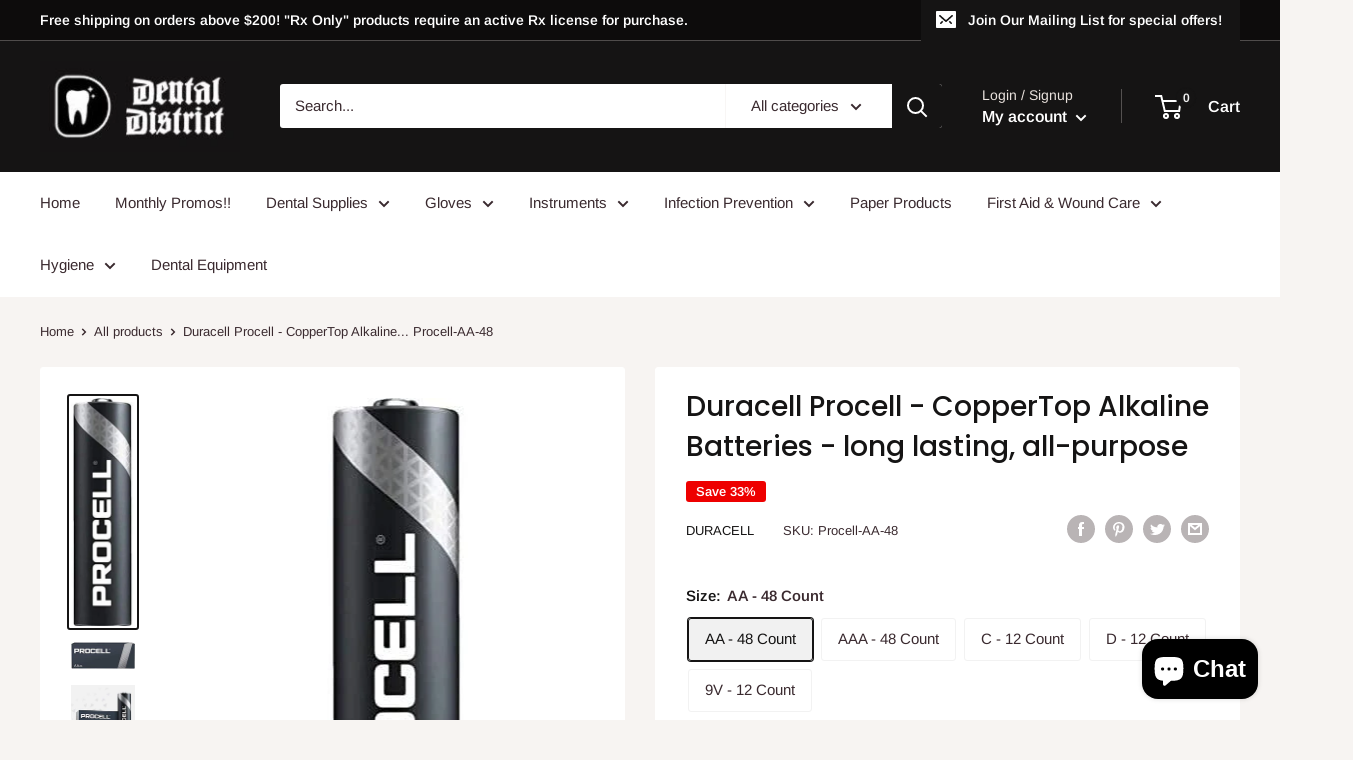

--- FILE ---
content_type: text/html; charset=utf-8
request_url: https://dentaldistrictsupply.com/products/duracell-coppertop-aa-alkaline-batteries-long-lasting-all-purpose-double-a-battery-for-household-and-business-24-count
body_size: 66441
content:
<!doctype html>

<html class="no-js" lang="en">
  <head>
    <meta name="google-site-verification" content="aA2WVUBM6vruZWcAgd9NfRCvhSSzI2K5esDt8odk58E" />
    <meta name="google-site-verification" content="cjrTCvW9Dvo6jo9PH1ZIEM-_xAO37V-lqQLncnITCBA" />
    <meta name="facebook-domain-verification" content="0gdwc706icf9j21rmq1ysccd8styte" />
    <meta name="google-site-verification" content="fWMgDS4oe5r6dlUTLtbXxUNuTCWelOIxX0jRzKmiMNM" />

    
<!-- Added by AVADA SEO Suite -->

<!-- /Added by AVADA SEO Suite -->

    <meta name="p:domain_verify" content="3b5684a6d9e2f9ac72a66fa00b891d4c"/>
    <meta charset="utf-8">
    <meta name="viewport" content="width=device-width, initial-scale=1.0, height=device-height, minimum-scale=1.0, maximum-scale=5.0">
    <meta name="theme-color" content="#151414"><title>Duracell Procell - CopperTop Alkaline Batteries - long lasting, all-purpose | SurgiMac Dental District Medical Supply
</title><meta name="description" content="Buy Duracell Procell - CopperTop Alkaline Batteries - long lasting, all-purpose at the lowest price in United States. Check reviews and buy Duracell Procell - CopperTop Alkaline Batteries - long lasting, all-purpose today."><link rel="canonical" href="https://dentaldistrictsupply.com/products/duracell-coppertop-aa-alkaline-batteries-long-lasting-all-purpose-double-a-battery-for-household-and-business-24-count">
    
    <meta name="p:domain_verify" content="3b5684a6d9e2f9ac72a66fa00b891d4c"/><link rel="preload" as="style" href="//dentaldistrictsupply.com/cdn/shop/t/4/assets/theme.css?v=122225544031906292571639672485">
    <link rel="preload" as="script" href="//dentaldistrictsupply.com/cdn/shop/t/4/assets/theme.min.js?v=156966696984249056491642698333">
    <link rel="preconnect" href="https://cdn.shopify.com">
    <link rel="preconnect" href="https://fonts.shopifycdn.com">
    <link rel="dns-prefetch" href="https://productreviews.shopifycdn.com">
    <link rel="dns-prefetch" href="https://ajax.googleapis.com">
    <link rel="dns-prefetch" href="https://maps.googleapis.com">
    <link rel="dns-prefetch" href="https://maps.gstatic.com">

    <meta property="og:type" content="product">
  <meta property="og:title" content="Duracell Procell - CopperTop Alkaline Batteries - long lasting, all-purpose"><meta property="og:image" content="http://dentaldistrictsupply.com/cdn/shop/products/surgimac-dental-district-medical-supply-duracell-procell-coppertop-alkaline-batteries-long-lasting-all-purpose-1.jpg?v=1654931566">
    <meta property="og:image:secure_url" content="https://dentaldistrictsupply.com/cdn/shop/products/surgimac-dental-district-medical-supply-duracell-procell-coppertop-alkaline-batteries-long-lasting-all-purpose-1.jpg?v=1654931566">
    <meta property="og:image:width" content="140">
    <meta property="og:image:height" content="499"><meta property="product:price:amount" content="19.99">
  <meta property="product:price:currency" content="USD"><meta property="og:description" content="Duracell Procell - CopperTop Batteries - long lasting, all-purpose battery for household and business - 48 Count 48 About this item Duracell AA Batteries: The Duracell CopperTop Double A alkaline battery is designed for use in household items like remotes, toys, and more Duracell guarantees these batteries against defe"><meta property="og:url" content="https://dentaldistrictsupply.com/products/duracell-coppertop-aa-alkaline-batteries-long-lasting-all-purpose-double-a-battery-for-household-and-business-24-count">
<meta property="og:site_name" content="Dental District"><meta name="twitter:card" content="summary"><meta name="twitter:title" content="Duracell Procell - CopperTop Alkaline Batteries - long lasting, all-purpose">
  <meta name="twitter:description" content="Duracell Procell - CopperTop Batteries - long lasting, all-purpose battery for household and business - 48 Count

48





About this item

Duracell AA Batteries: The Duracell CopperTop Double A alkaline battery is designed for use in household items like remotes, toys, and more
Duracell guarantees these batteries against defects in material and workmanship. Should any device be damaged due to a battery defect, we will repair or replace it at our option
Long Lasting Power: Duracell alkaline batteries are designed and developed for long lasting performance
Guaranteed for 10 years in Storage: Duracell AA alkaline batteries are guaranteed for 10 years in storage
Duracell CopperTop batteries are available in Double A (AA), Triple A (AAA), C, D and 9V sizes

 

">
  <meta name="twitter:image" content="https://dentaldistrictsupply.com/cdn/shop/products/surgimac-dental-district-medical-supply-duracell-procell-coppertop-alkaline-batteries-long-lasting-all-purpose-1_600x600_crop_center.jpg?v=1654931566"><script type="text/javascript">const observer = new MutationObserver(e => { e.forEach(({ addedNodes: e }) => { e.forEach(e => { 1 === e.nodeType && "SCRIPT" === e.tagName && (e.innerHTML.includes("asyncLoad") && (e.innerHTML = e.innerHTML.replace("if(window.attachEvent)", "document.addEventListener('asyncLazyLoad',function(event){asyncLoad();});if(window.attachEvent)").replaceAll(", asyncLoad", ", function(){}")), e.innerHTML.includes("PreviewBarInjector") && (e.innerHTML = e.innerHTML.replace("DOMContentLoaded", "asyncLazyLoad")), (e.className == 'analytics') && (e.type = 'text/lazyload'),(e.src.includes("assets/storefront/features")||e.src.includes("assets/shopify_pay")||e.src.includes("connect.facebook.net"))&&(e.setAttribute("data-src", e.src), e.removeAttribute("src")))})})});observer.observe(document.documentElement,{childList:!0,subtree:!0})</script> <script src="//cdn.shopify.com/s/files/1/0603/7530/2276/t/1/assets/section.header.js" type="text/javascript"></script>  

    <link rel="preload" href="//dentaldistrictsupply.com/cdn/fonts/poppins/poppins_n5.ad5b4b72b59a00358afc706450c864c3c8323842.woff2" as="font" type="font/woff2" crossorigin>
<link rel="preload" href="//dentaldistrictsupply.com/cdn/fonts/arimo/arimo_n4.a7efb558ca22d2002248bbe6f302a98edee38e35.woff2" as="font" type="font/woff2" crossorigin>

<style>
  @font-face {
  font-family: Poppins;
  font-weight: 500;
  font-style: normal;
  font-display: swap;
  src: url("//dentaldistrictsupply.com/cdn/fonts/poppins/poppins_n5.ad5b4b72b59a00358afc706450c864c3c8323842.woff2") format("woff2"),
       url("//dentaldistrictsupply.com/cdn/fonts/poppins/poppins_n5.33757fdf985af2d24b32fcd84c9a09224d4b2c39.woff") format("woff");
}

  @font-face {
  font-family: Arimo;
  font-weight: 400;
  font-style: normal;
  font-display: swap;
  src: url("//dentaldistrictsupply.com/cdn/fonts/arimo/arimo_n4.a7efb558ca22d2002248bbe6f302a98edee38e35.woff2") format("woff2"),
       url("//dentaldistrictsupply.com/cdn/fonts/arimo/arimo_n4.0da809f7d1d5ede2a73be7094ac00741efdb6387.woff") format("woff");
}

@font-face {
  font-family: Arimo;
  font-weight: 600;
  font-style: normal;
  font-display: swap;
  src: url("//dentaldistrictsupply.com/cdn/fonts/arimo/arimo_n6.9c18b0befd86597f319b7d7f925727d04c262b32.woff2") format("woff2"),
       url("//dentaldistrictsupply.com/cdn/fonts/arimo/arimo_n6.422bf6679b81a8bfb1b25d19299a53688390c2b9.woff") format("woff");
}

@font-face {
  font-family: Poppins;
  font-weight: 500;
  font-style: italic;
  font-display: swap;
  src: url("//dentaldistrictsupply.com/cdn/fonts/poppins/poppins_i5.6acfce842c096080e34792078ef3cb7c3aad24d4.woff2") format("woff2"),
       url("//dentaldistrictsupply.com/cdn/fonts/poppins/poppins_i5.a49113e4fe0ad7fd7716bd237f1602cbec299b3c.woff") format("woff");
}


  @font-face {
  font-family: Arimo;
  font-weight: 700;
  font-style: normal;
  font-display: swap;
  src: url("//dentaldistrictsupply.com/cdn/fonts/arimo/arimo_n7.1d2d0638e6a1228d86beb0e10006e3280ccb2d04.woff2") format("woff2"),
       url("//dentaldistrictsupply.com/cdn/fonts/arimo/arimo_n7.f4b9139e8eac4a17b38b8707044c20f54c3be479.woff") format("woff");
}

  @font-face {
  font-family: Arimo;
  font-weight: 400;
  font-style: italic;
  font-display: swap;
  src: url("//dentaldistrictsupply.com/cdn/fonts/arimo/arimo_i4.438ddb21a1b98c7230698d70dc1a21df235701b2.woff2") format("woff2"),
       url("//dentaldistrictsupply.com/cdn/fonts/arimo/arimo_i4.0e1908a0dc1ec32fabb5a03a0c9ee2083f82e3d7.woff") format("woff");
}

  @font-face {
  font-family: Arimo;
  font-weight: 700;
  font-style: italic;
  font-display: swap;
  src: url("//dentaldistrictsupply.com/cdn/fonts/arimo/arimo_i7.b9f09537c29041ec8d51f8cdb7c9b8e4f1f82cb1.woff2") format("woff2"),
       url("//dentaldistrictsupply.com/cdn/fonts/arimo/arimo_i7.ec659fc855f754fd0b1bd052e606bba1058f73da.woff") format("woff");
}


  :root {
    --default-text-font-size : 15px;
    --base-text-font-size    : 15px;
    --heading-font-family    : Poppins, sans-serif;
    --heading-font-weight    : 500;
    --heading-font-style     : normal;
    --text-font-family       : Arimo, sans-serif;
    --text-font-weight       : 400;
    --text-font-style        : normal;
    --text-font-bolder-weight: 600;
    --text-link-decoration   : underline;

    --text-color               : #3a2a2f;
    --text-color-rgb           : 58, 42, 47;
    --heading-color            : #151414;
    --border-color             : #ffffff;
    --border-color-rgb         : 255, 255, 255;
    --form-border-color        : #f2f2f2;
    --accent-color             : #151414;
    --accent-color-rgb         : 21, 20, 20;
    --link-color               : #151414;
    --link-color-hover         : #000000;
    --background               : #f7f4f2;
    --secondary-background     : #ffffff;
    --secondary-background-rgb : 255, 255, 255;
    --accent-background        : rgba(21, 20, 20, 0.08);

    --input-background: #ffffff;

    --error-color       : #f71b1b;
    --error-background  : rgba(247, 27, 27, 0.07);
    --success-color     : #48b448;
    --success-background: rgba(72, 180, 72, 0.11);

    --primary-button-background      : #151414;
    --primary-button-background-rgb  : 21, 20, 20;
    --primary-button-text-color      : #ffffff;
    --secondary-button-background    : #3a2a2f;
    --secondary-button-background-rgb: 58, 42, 47;
    --secondary-button-text-color    : #ffffff;

    --header-background      : #151414;
    --header-text-color      : #ffffff;
    --header-light-text-color: #e9e2dd;
    --header-border-color    : rgba(233, 226, 221, 0.3);
    --header-accent-color    : #151414;

    --footer-background-color:    #f7f4f2;
    --footer-heading-text-color:  #3a2a2f;
    --footer-body-text-color:     #3a2a2f;
    --footer-accent-color:        #151414;
    --footer-accent-color-rgb:    21, 20, 20;
    --footer-border:              1px solid var(--border-color);
    
    --flickity-arrow-color: #cccccc;--product-on-sale-accent           : #ee0000;
    --product-on-sale-accent-rgb       : 238, 0, 0;
    --product-on-sale-color            : #ffffff;
    --product-in-stock-color           : #008a00;
    --product-low-stock-color          : #ee0000;
    --product-sold-out-color           : #d1d1d4;
    --product-custom-label-1-background: #ff6128;
    --product-custom-label-1-color     : #ffffff;
    --product-custom-label-2-background: #a95ebe;
    --product-custom-label-2-color     : #ffffff;
    --product-review-star-color        : #ffb647;

    --mobile-container-gutter : 20px;
    --desktop-container-gutter: 40px;
  }
</style>

<script>
  // IE11 does not have support for CSS variables, so we have to polyfill them
  if (!(((window || {}).CSS || {}).supports && window.CSS.supports('(--a: 0)'))) {
    const script = document.createElement('script');
    script.type = 'text/javascript';
    script.src = 'https://cdn.jsdelivr.net/npm/css-vars-ponyfill@2';
    script.onload = function() {
      cssVars({});
    };

    document.getElementsByTagName('head')[0].appendChild(script);
  }
</script>


    

<!-- Avada Boost Sales Script -->

      




          
          
          
          
          
          
          
          
          <script>
            const AVADA_ENHANCEMENTS = {};
            AVADA_ENHANCEMENTS.contentProtection = false;
            AVADA_ENHANCEMENTS.hideCheckoutButon = false;
            AVADA_ENHANCEMENTS.cartSticky = false;
            AVADA_ENHANCEMENTS.multiplePixelStatus = false;
            AVADA_ENHANCEMENTS.inactiveStatus = false;
            AVADA_ENHANCEMENTS.cartButtonAnimationStatus = false;
            AVADA_ENHANCEMENTS.whatsappStatus = false;
            AVADA_ENHANCEMENTS.messengerStatus = false;
          </script>































 


      <script>
        const AVADA_CDT = {};
        AVADA_CDT.template = "product";
        AVADA_CDT.collections = [];
        
          AVADA_CDT.collections.push("242595758271");
        

        const AVADA_INVQTY = {};
        
          AVADA_INVQTY[41413199659199] = 1000;
        
          AVADA_INVQTY[41413199691967] = 1000;
        
          AVADA_INVQTY[41437026910399] = 1000;
        
          AVADA_INVQTY[41437026975935] = 1000;
        
          AVADA_INVQTY[41437027008703] = 1000;
        

        AVADA_CDT.cartitem = 0;
        AVADA_CDT.moneyformat = '${{amount}}';
        AVADA_CDT.cartTotalPrice = 0;
        
        AVADA_CDT.selected_variant_id = 41413199659199;
        AVADA_CDT.product = {"id": 7186625036479,"title": "Duracell Procell - CopperTop Alkaline Batteries - long lasting, all-purpose","handle": "duracell-coppertop-aa-alkaline-batteries-long-lasting-all-purpose-double-a-battery-for-household-and-business-24-count","vendor": "Duracell",
            "type": "General Purpose Batteries","tags": ["Batteries","Disposable"],"price": 1999,"price_min": 1999,"price_max": 1999,
            "available": true,"price_varies": false,"compare_at_price": 2999,
            "compare_at_price_min": 2999,"compare_at_price_max": 2999,
            "compare_at_price_varies": false,"variants": [{"id":41413199659199,"title":"AA - 48 Count","option1":"AA - 48 Count","option2":null,"option3":null,"sku":"Procell-AA-48","requires_shipping":true,"taxable":true,"featured_image":{"id":32620637880511,"product_id":7186625036479,"position":1,"created_at":"2022-06-11T03:12:46-04:00","updated_at":"2022-06-11T03:12:46-04:00","alt":"SurgiMac Dental District Medical Supply - Duracell Procell - CopperTop Alkaline Batteries - long lasting, all-purpose ","width":140,"height":499,"src":"\/\/dentaldistrictsupply.com\/cdn\/shop\/products\/surgimac-dental-district-medical-supply-duracell-procell-coppertop-alkaline-batteries-long-lasting-all-purpose-1.jpg?v=1654931566","variant_ids":[41413199659199,41413199691967]},"available":true,"name":"Duracell Procell - CopperTop Alkaline Batteries - long lasting, all-purpose - AA - 48 Count","public_title":"AA - 48 Count","options":["AA - 48 Count"],"price":1999,"weight":198,"compare_at_price":2999,"inventory_management":"shopify","barcode":"","featured_media":{"alt":"SurgiMac Dental District Medical Supply - Duracell Procell - CopperTop Alkaline Batteries - long lasting, all-purpose ","id":25171599786175,"position":1,"preview_image":{"aspect_ratio":0.281,"height":499,"width":140,"src":"\/\/dentaldistrictsupply.com\/cdn\/shop\/products\/surgimac-dental-district-medical-supply-duracell-procell-coppertop-alkaline-batteries-long-lasting-all-purpose-1.jpg?v=1654931566"}},"requires_selling_plan":false,"selling_plan_allocations":[]},{"id":41413199691967,"title":"AAA - 48 Count","option1":"AAA - 48 Count","option2":null,"option3":null,"sku":"Procell-AAA-48","requires_shipping":true,"taxable":true,"featured_image":{"id":32620637880511,"product_id":7186625036479,"position":1,"created_at":"2022-06-11T03:12:46-04:00","updated_at":"2022-06-11T03:12:46-04:00","alt":"SurgiMac Dental District Medical Supply - Duracell Procell - CopperTop Alkaline Batteries - long lasting, all-purpose ","width":140,"height":499,"src":"\/\/dentaldistrictsupply.com\/cdn\/shop\/products\/surgimac-dental-district-medical-supply-duracell-procell-coppertop-alkaline-batteries-long-lasting-all-purpose-1.jpg?v=1654931566","variant_ids":[41413199659199,41413199691967]},"available":true,"name":"Duracell Procell - CopperTop Alkaline Batteries - long lasting, all-purpose - AAA - 48 Count","public_title":"AAA - 48 Count","options":["AAA - 48 Count"],"price":1999,"weight":198,"compare_at_price":2999,"inventory_management":"shopify","barcode":"","featured_media":{"alt":"SurgiMac Dental District Medical Supply - Duracell Procell - CopperTop Alkaline Batteries - long lasting, all-purpose ","id":25171599786175,"position":1,"preview_image":{"aspect_ratio":0.281,"height":499,"width":140,"src":"\/\/dentaldistrictsupply.com\/cdn\/shop\/products\/surgimac-dental-district-medical-supply-duracell-procell-coppertop-alkaline-batteries-long-lasting-all-purpose-1.jpg?v=1654931566"}},"requires_selling_plan":false,"selling_plan_allocations":[]},{"id":41437026910399,"title":"C - 12 Count","option1":"C - 12 Count","option2":null,"option3":null,"sku":"Procell-C12","requires_shipping":true,"taxable":true,"featured_image":{"id":32620640862399,"product_id":7186625036479,"position":9,"created_at":"2022-06-11T03:13:15-04:00","updated_at":"2022-06-11T03:13:15-04:00","alt":"SurgiMac Dental District Medical Supply - Duracell Procell - CopperTop Alkaline Batteries - long lasting, all-purpose ","width":780,"height":780,"src":"\/\/dentaldistrictsupply.com\/cdn\/shop\/products\/surgimac-dental-district-medical-supply-duracell-procell-coppertop-alkaline-batteries-long-lasting-all-purpose-9.jpg?v=1654931595","variant_ids":[41437026910399]},"available":true,"name":"Duracell Procell - CopperTop Alkaline Batteries - long lasting, all-purpose - C - 12 Count","public_title":"C - 12 Count","options":["C - 12 Count"],"price":1999,"weight":198,"compare_at_price":2999,"inventory_management":"shopify","barcode":"","featured_media":{"alt":"SurgiMac Dental District Medical Supply - Duracell Procell - CopperTop Alkaline Batteries - long lasting, all-purpose ","id":25171602768063,"position":9,"preview_image":{"aspect_ratio":1.0,"height":780,"width":780,"src":"\/\/dentaldistrictsupply.com\/cdn\/shop\/products\/surgimac-dental-district-medical-supply-duracell-procell-coppertop-alkaline-batteries-long-lasting-all-purpose-9.jpg?v=1654931595"}},"requires_selling_plan":false,"selling_plan_allocations":[]},{"id":41437026975935,"title":"D - 12 Count","option1":"D - 12 Count","option2":null,"option3":null,"sku":"Procell-D12","requires_shipping":true,"taxable":true,"featured_image":{"id":32620641190079,"product_id":7186625036479,"position":11,"created_at":"2022-06-11T03:13:22-04:00","updated_at":"2022-06-11T03:13:23-04:00","alt":"SurgiMac Dental District Medical Supply - Duracell Procell - CopperTop Alkaline Batteries - long lasting, all-purpose ","width":780,"height":780,"src":"\/\/dentaldistrictsupply.com\/cdn\/shop\/products\/surgimac-dental-district-medical-supply-duracell-procell-coppertop-alkaline-batteries-long-lasting-all-purpose-11.jpg?v=1654931603","variant_ids":[41437026975935]},"available":true,"name":"Duracell Procell - CopperTop Alkaline Batteries - long lasting, all-purpose - D - 12 Count","public_title":"D - 12 Count","options":["D - 12 Count"],"price":1999,"weight":198,"compare_at_price":2999,"inventory_management":"shopify","barcode":"","featured_media":{"alt":"SurgiMac Dental District Medical Supply - Duracell Procell - CopperTop Alkaline Batteries - long lasting, all-purpose ","id":25171603095743,"position":11,"preview_image":{"aspect_ratio":1.0,"height":780,"width":780,"src":"\/\/dentaldistrictsupply.com\/cdn\/shop\/products\/surgimac-dental-district-medical-supply-duracell-procell-coppertop-alkaline-batteries-long-lasting-all-purpose-11.jpg?v=1654931603"}},"requires_selling_plan":false,"selling_plan_allocations":[]},{"id":41437027008703,"title":"9V - 12 Count","option1":"9V - 12 Count","option2":null,"option3":null,"sku":"Procell-9V-12","requires_shipping":true,"taxable":true,"featured_image":{"id":32620641550527,"product_id":7186625036479,"position":12,"created_at":"2022-06-11T03:13:25-04:00","updated_at":"2022-06-11T03:13:25-04:00","alt":"SurgiMac Dental District Medical Supply - Duracell Procell - CopperTop Alkaline Batteries - long lasting, all-purpose ","width":780,"height":780,"src":"\/\/dentaldistrictsupply.com\/cdn\/shop\/products\/surgimac-dental-district-medical-supply-duracell-procell-coppertop-alkaline-batteries-long-lasting-all-purpose-12.jpg?v=1654931605","variant_ids":[41437027008703]},"available":true,"name":"Duracell Procell - CopperTop Alkaline Batteries - long lasting, all-purpose - 9V - 12 Count","public_title":"9V - 12 Count","options":["9V - 12 Count"],"price":1999,"weight":198,"compare_at_price":2999,"inventory_management":"shopify","barcode":"","featured_media":{"alt":"SurgiMac Dental District Medical Supply - Duracell Procell - CopperTop Alkaline Batteries - long lasting, all-purpose ","id":25171603456191,"position":12,"preview_image":{"aspect_ratio":1.0,"height":780,"width":780,"src":"\/\/dentaldistrictsupply.com\/cdn\/shop\/products\/surgimac-dental-district-medical-supply-duracell-procell-coppertop-alkaline-batteries-long-lasting-all-purpose-12.jpg?v=1654931605"}},"requires_selling_plan":false,"selling_plan_allocations":[]}],"featured_image": "\/\/dentaldistrictsupply.com\/cdn\/shop\/products\/surgimac-dental-district-medical-supply-duracell-procell-coppertop-alkaline-batteries-long-lasting-all-purpose-1.jpg?v=1654931566","images": ["\/\/dentaldistrictsupply.com\/cdn\/shop\/products\/surgimac-dental-district-medical-supply-duracell-procell-coppertop-alkaline-batteries-long-lasting-all-purpose-1.jpg?v=1654931566","\/\/dentaldistrictsupply.com\/cdn\/shop\/products\/surgimac-dental-district-medical-supply-duracell-procell-coppertop-alkaline-batteries-long-lasting-all-purpose-2.jpg?v=1654931569","\/\/dentaldistrictsupply.com\/cdn\/shop\/products\/surgimac-dental-district-medical-supply-duracell-procell-coppertop-alkaline-batteries-long-lasting-all-purpose-3.jpg?v=1654931572","\/\/dentaldistrictsupply.com\/cdn\/shop\/products\/surgimac-dental-district-medical-supply-duracell-procell-coppertop-alkaline-batteries-long-lasting-all-purpose-4.jpg?v=1654931575","\/\/dentaldistrictsupply.com\/cdn\/shop\/products\/surgimac-dental-district-medical-supply-duracell-procell-coppertop-alkaline-batteries-long-lasting-all-purpose-5.jpg?v=1654931580","\/\/dentaldistrictsupply.com\/cdn\/shop\/products\/surgimac-dental-district-medical-supply-duracell-procell-coppertop-alkaline-batteries-long-lasting-all-purpose-6.jpg?v=1654931584","\/\/dentaldistrictsupply.com\/cdn\/shop\/products\/surgimac-dental-district-medical-supply-duracell-procell-coppertop-alkaline-batteries-long-lasting-all-purpose-7.jpg?v=1654931588","\/\/dentaldistrictsupply.com\/cdn\/shop\/products\/surgimac-dental-district-medical-supply-duracell-procell-coppertop-alkaline-batteries-long-lasting-all-purpose-8.jpg?v=1654931592","\/\/dentaldistrictsupply.com\/cdn\/shop\/products\/surgimac-dental-district-medical-supply-duracell-procell-coppertop-alkaline-batteries-long-lasting-all-purpose-9.jpg?v=1654931595","\/\/dentaldistrictsupply.com\/cdn\/shop\/products\/surgimac-dental-district-medical-supply-duracell-procell-coppertop-alkaline-batteries-long-lasting-all-purpose-10.jpg?v=1654931599","\/\/dentaldistrictsupply.com\/cdn\/shop\/products\/surgimac-dental-district-medical-supply-duracell-procell-coppertop-alkaline-batteries-long-lasting-all-purpose-11.jpg?v=1654931603","\/\/dentaldistrictsupply.com\/cdn\/shop\/products\/surgimac-dental-district-medical-supply-duracell-procell-coppertop-alkaline-batteries-long-lasting-all-purpose-12.jpg?v=1654931605","\/\/dentaldistrictsupply.com\/cdn\/shop\/products\/surgimac-dental-district-medical-supply-duracell-procell-coppertop-alkaline-batteries-long-lasting-all-purpose-13.jpg?v=1654931607"]
            };
        

        window.AVADA_BADGES = window.AVADA_BADGES || {};
        window.AVADA_BADGES = []

        window.AVADA_GENERAL_SETTINGS = window.AVADA_GENERAL_SETTINGS || {};
        window.AVADA_GENERAL_SETTINGS = {"badgeHomeInlinePosition":"after","badgeCollectionPosition":".footer__wrapper","badgeCartPosition":".cart-recap__scroller","countdownProductPosition":"form[action='\/cart\/add']","countdownHomePosition":".product-item__price-list","countdownInlinePosition":"after","badgeProductPosition":"form[action='\/cart\/add']","themeDetected":"Warehouse","badgeCollectionInlinePosition":"after","badgeHomePosition":".footer__wrapper","countdownHomeInlinePosition":"after","badgeCartInlinePosition":"after","badgeFooterInlinePosition":"after","countdownCategoryPosition":".product-item__price-list","countdownCategoryInlinePosition":"after","badgeInlinePosition":"after","badgeFooterPosition":""}

        window.AVADA_COUNDOWNS = window.AVADA_COUNDOWNS || {};
        window.AVADA_COUNDOWNS = [{"badgeStatus":false},{}]

        window.AVADA_INACTIVE_TAB = window.AVADA_INACTIVE_TAB || {};
        window.AVADA_INACTIVE_TAB = null

        window.AVADA_SP = window.AVADA_SP || {};
        window.AVADA_SP = {"shop":"ttO9xNQXcXP8LjPjXuha","configuration":{"position":"bottom-left","hide_time_ago":false,"smart_hide":false,"smart_hide_time":3,"smart_hide_unit":"days","truncate_product_name":true,"display_duration":5,"first_delay":10,"pops_interval":10,"max_pops_display":20,"show_mobile":true,"mobile_position":"bottom","animation":"fadeInUp","out_animation":"fadeOutDown","with_sound":false,"display_order":"order","only_product_viewing":false,"notice_continuously":false,"custom_css":"","replay":true,"included_urls":"","excluded_urls":"","excluded_product_type":"","countries_all":true,"countries":[],"allow_show":"all","hide_close":true,"close_time":1,"close_time_unit":"days","support_rtl":false},"notifications":{"WW78l0OKVkfWCihynWJv":{"settings":{"heading_text":"{{first_name}} in {{city}}, {{country}}","heading_font_weight":500,"heading_font_size":12,"content_text":"Purchased {{product_name}}","content_font_weight":800,"content_font_size":13,"background_image":"","background_color":"#FFF","heading_color":"#111","text_color":"#142A47","time_color":"#234342","with_border":false,"border_color":"#333333","border_width":1,"border_radius":20,"image_border_radius":20,"heading_decoration":null,"hover_product_decoration":null,"hover_product_color":"#122234","with_box_shadow":true,"font":"Raleway","language_code":"en","with_static_map":false,"use_dynamic_names":false,"dynamic_names":"","use_flag":false,"popup_custom_link":"","popup_custom_image":"","display_type":"popup","use_counter":false,"counter_color":"#0b4697","counter_unit_color":"#0b4697","counter_unit_plural":"views","counter_unit_single":"view","truncate_product_name":false,"allow_show":"all","included_urls":"","excluded_urls":""},"type":"order","items":[{"product_id":7343512715455,"first_name":"Lia","city":"Shelburne Falls","country":"United States","date":"2026-01-22T23:25:53.000Z","shipping_first_name":"Lia","shipping_city":"Shelburne Falls","shipping_country":"United States","type":"order","title":"Clorox HealthCare Hydrogen Peroxide Wipes 155\/Can. 5.75\" x 6.75\". Non-Bleach (Case of 6)","product_image":"https:\/\/cdn.shopify.com\/s\/files\/1\/0463\/6386\/9339\/products\/81Y3EmCXt9L._SL1500.jpg?v=1663024592","product_name":"Clorox HealthCare Hydrogen Peroxide Wipes 155\/Can. 5.75\" x 6.75\". Non-Bleach (Case of 6)","product_link":"https:\/\/surgimac.myshopify.com\/products\/clorox-healthcare-hydrogen-peroxide-wipes-155-can-5-75-x-6-75-non-bleach","product_handle":"clorox-healthcare-hydrogen-peroxide-wipes-155-can-5-75-x-6-75-non-bleach","map_url":"https:\/\/storage.googleapis.com\/avada-boost-sales.appspot.com\/maps\/Shelburne Falls.png","relativeDate":"a few seconds ago","smart_hide":false,"flag_url":"https:\/\/cdn1.avada.io\/proofo\/flags\/153-united-states-of-america.svg"},{"product_id":6818280833215,"first_name":"Jessica","city":"Oakland","country":"United States","date":"2026-01-18T18:12:49.000Z","shipping_first_name":"Jessica","shipping_city":"Oakland","shipping_country":"United States","type":"order","title":"Powecom KN95 Face Masks, Adult, One Size, 10 Per Pack","product_image":"https:\/\/cdn.shopify.com\/s\/files\/1\/0463\/6386\/9339\/products\/surgimac-dental-district-medical-supply-powecom-kn95-face-masks-adult-one-size-10-per-pack-1.png?v=1654931984","product_name":"Powecom KN95 Face Masks, Adult, One Size, 10 Per Pack","product_link":"https:\/\/surgimac.myshopify.com\/products\/powecom-kn95-face-masks-adult-one-size-10-per-pack","product_handle":"powecom-kn95-face-masks-adult-one-size-10-per-pack","map_url":"https:\/\/storage.googleapis.com\/avada-boost-sales.appspot.com\/maps\/Oakland.png","relativeDate":"4 days ago","smart_hide":true,"flag_url":"https:\/\/cdn1.avada.io\/proofo\/flags\/153-united-states-of-america.svg"},{"product_id":7538895847615,"first_name":"Procurement","city":"Ottawa","country":"Canada","date":"2026-01-16T18:39:06.000Z","shipping_first_name":"Procurement","shipping_city":"Ottawa","shipping_country":"Canada","type":"order","title":"Predicta Bioactive Cement Translucent Shade Kit","product_image":"https:\/\/cdn.shopify.com\/s\/files\/1\/0463\/6386\/9339\/products\/S630_media_01.jpg?v=1694728994","product_name":"Predicta Bioactive Cement Translucent Shade Kit","product_link":"https:\/\/surgimac.myshopify.com\/products\/predicta-bioactive-cement-translucent-shade-kit","product_handle":"predicta-bioactive-cement-translucent-shade-kit","map_url":"https:\/\/storage.googleapis.com\/avada-boost-sales.appspot.com\/maps\/Ottawa.png","relativeDate":"6 days ago","smart_hide":true,"flag_url":"https:\/\/cdn1.avada.io\/proofo\/flags\/206-canada.svg"},{"product_link":"https:\/\/surgimac.myshopify.com\/products\/black-o-rings-25k-scaler-inserts","first_name":"David","country":"United States","shipping_first_name":"David","product_handle":"black-o-rings-25k-scaler-inserts","product_image":"https:\/\/cdn.shopify.com\/s\/files\/1\/0463\/6386\/9339\/products\/4YKN1Dc.jpg?v=1694729628","city":"Alexandria","type":"order","shipping_country":"United States","product_id":7538901090495,"date":"2026-01-08T19:07:00.000Z","title":"Black O-Rings For 25K Scaler Inserts","map_url":"https:\/\/storage.googleapis.com\/avada-boost-sales.appspot.com\/maps\/Alexandria.png","shipping_city":"Alexandria","product_name":"Black O-Rings For 25K Scaler Inserts","relativeDate":"14 days ago","smart_hide":true,"flag_url":"https:\/\/cdn1.avada.io\/proofo\/flags\/153-united-states-of-america.svg"},{"product_link":"https:\/\/surgimac.myshopify.com\/products\/surgimac-s6-s7-scaler","map_url":"https:\/\/storage.googleapis.com\/avada-boost-sales.appspot.com\/maps\/Wentzville.png","product_name":"Surgimac S6\/S7 Scaler","date":"2025-12-17T19:44:24.000Z","product_handle":"surgimac-s6-s7-scaler","city":"Wentzville","product_image":"https:\/\/cdn.shopify.com\/s\/files\/1\/0463\/6386\/9339\/products\/S6_S7Scaler.jpg?v=1679439143","shipping_city":"Wentzville","shipping_first_name":"Brenda","type":"order","title":"Surgimac S6\/S7 Scaler","shipping_country":"United States","first_name":"Brenda","country":"United States","product_id":7468415516863,"relativeDate":"a month ago","smart_hide":true,"flag_url":"https:\/\/cdn1.avada.io\/proofo\/flags\/153-united-states-of-america.svg"},{"product_id":7349873279167,"product_name":"Septodont OraVerse Local Anesthesia Reversal Agent","title":"Septodont OraVerse Local Anesthesia Reversal Agent","city":"Tampa","type":"order","shipping_city":"Tampa","country":"United States","map_url":"https:\/\/storage.googleapis.com\/avada-boost-sales.appspot.com\/maps\/Tampa.png","product_link":"https:\/\/surgimac.myshopify.com\/products\/oraverse-local-anesthesia-reversal-agent-box-containing-1-blister-of-10-x-1-7","product_handle":"oraverse-local-anesthesia-reversal-agent-box-containing-1-blister-of-10-x-1-7","product_image":"https:\/\/cdn.shopify.com\/s\/files\/1\/0463\/6386\/9339\/products\/surgimac-septodont-oraverse-local-anesthesia-reversal-agent-1.jpg?v=1679670614","shipping_first_name":"Grant","first_name":"Grant","date":"2025-11-06T19:44:56.000Z","shipping_country":"United States","relativeDate":"3 months ago","smart_hide":true,"flag_url":"https:\/\/cdn1.avada.io\/proofo\/flags\/153-united-states-of-america.svg"},{"shipping_city":"Grover Beach","product_name":"Pick-A-Dent Interdental Cleaner - Flexible, Reusable Double-Ended Plastic, 144 per Pkg","product_image":"https:\/\/cdn.shopify.com\/s\/files\/1\/0463\/6386\/9339\/files\/621714_YoungDentalManufacturingDenticator_Pick-A-Dent_144-bx.png?v=1755342786","type":"order","product_link":"https:\/\/surgimac.myshopify.com\/products\/denticator-pick-a-dent-144-bx","shipping_country":"United States","map_url":"https:\/\/storage.googleapis.com\/avada-boost-sales.appspot.com\/maps\/Grover Beach.png","product_handle":"denticator-pick-a-dent-144-bx","shipping_first_name":"Vic","title":"Pick-A-Dent Interdental Cleaner - Flexible, Reusable Double-Ended Plastic, 144 per Pkg","first_name":"Vic","date":"2025-10-24T04:54:58.000Z","product_id":8173027033279,"city":"Grover Beach","country":"United States","relativeDate":"3 months ago","smart_hide":true,"flag_url":"https:\/\/cdn1.avada.io\/proofo\/flags\/153-united-states-of-america.svg"},{"shipping_city":"Cheshire","date":"2025-09-16T16:37:06.000Z","country":"United States","city":"Cheshire","title":"Lumicain Hemostatic Solution Aluminum Chloine Hexahydrate 25% Solution","shipping_first_name":"Kerri","map_url":"https:\/\/storage.googleapis.com\/avada-boost-sales.appspot.com\/maps\/Cheshire.png","product_handle":"lumicain-hemostatic-solution-aluminum-chloine-hexahydrate-25-solution","first_name":"Kerri","shipping_country":"United States","product_name":"Lumicain Hemostatic Solution Aluminum Chloine Hexahydrate 25% Solution","product_image":"https:\/\/cdn.shopify.com\/s\/files\/1\/0463\/6386\/9339\/products\/251787_front_dc54c5cc-a703-4890-a58d-38470ea0ee04.jpg?v=1698336757","product_id":7409492852927,"type":"order","product_link":"https:\/\/surgimac.myshopify.com\/products\/lumicain-hemostatic-solution-aluminum-chloine-hexahydrate-25-solution","relativeDate":"4 months ago","smart_hide":true,"flag_url":"https:\/\/cdn1.avada.io\/proofo\/flags\/153-united-states-of-america.svg"},{"shipping_first_name":"Jonathan","city":"Freehold","product_id":7498831167679,"product_link":"https:\/\/surgimac.myshopify.com\/products\/surgimac-medical-nitrile-examination-gloves-100-count-box","product_name":"Medical Nitrile Examination Gloves MaxSoft: Comfortable, Flexible, and Durable","first_name":"Jonathan","shipping_country":"United States","country":"United States","shipping_city":"Manlapan","date":"2025-09-06T00:00:19.000Z","product_handle":"surgimac-medical-nitrile-examination-gloves-100-count-box","type":"order","product_image":"https:\/\/cdn.shopify.com\/s\/files\/1\/0463\/6386\/9339\/products\/N1507B-00_A-0_79ddcaba-33cb-4c57-93b2-7e22303833f6.png?v=1685981282","title":"Medical Nitrile Examination Gloves MaxSoft: Comfortable, Flexible, and Durable - Case of 10 boxes \/ Medium","map_url":"https:\/\/storage.googleapis.com\/avada-boost-sales.appspot.com\/maps\/Freehold.png","relativeDate":"5 months ago","smart_hide":true,"flag_url":"https:\/\/cdn1.avada.io\/proofo\/flags\/153-united-states-of-america.svg"},{"shipping_first_name":"Bradley","date":"2025-08-29T15:21:48.000Z","country":"United States","first_name":"Bradley","title":"Black O-Rings For 25K Scaler Inserts","city":"Brooklyn","product_image":"https:\/\/cdn.shopify.com\/s\/files\/1\/0463\/6386\/9339\/products\/4YKN1Dc.jpg?v=1694729628","shipping_city":"Brooklyn","shipping_country":"United States","type":"order","map_url":"https:\/\/storage.googleapis.com\/avada-boost-sales.appspot.com\/maps\/Brooklyn.png","product_handle":"black-o-rings-25k-scaler-inserts","product_link":"https:\/\/surgimac.myshopify.com\/products\/black-o-rings-25k-scaler-inserts","product_name":"Black O-Rings For 25K Scaler Inserts","product_id":7538901090495,"relativeDate":"5 months ago","smart_hide":true,"flag_url":"https:\/\/cdn1.avada.io\/proofo\/flags\/153-united-states-of-america.svg"},{"shipping_first_name":"Diane","shipping_country":"United States","product_id":7515282276543,"first_name":"Diane","shipping_city":"Casco","product_name":"Dura-Green Stone, RE1, ISO #062, HP, 12\/pk","type":"order","product_link":"https:\/\/surgimac.myshopify.com\/products\/dura-green-stone-re1-iso-062-hp-12-pk","map_url":"https:\/\/storage.googleapis.com\/avada-boost-sales.appspot.com\/maps\/Casco.png","product_handle":"dura-green-stone-re1-iso-062-hp-12-pk","date":"2025-08-27T18:27:01.000Z","city":"Casco","title":"Dura-Green Stone, RE1, ISO #062, HP, 12\/pk","country":"United States","product_image":"https:\/\/cdn.shopify.com\/s\/files\/1\/0463\/6386\/9339\/products\/dura-green-stones-re1_1_8f956739-98f7-4b87-8494-5be39c8b50bb.jpg?v=1689454102","relativeDate":"5 months ago","smart_hide":true,"flag_url":"https:\/\/cdn1.avada.io\/proofo\/flags\/153-united-states-of-america.svg"},{"product_name":"General Purpose Drape McKesson Physical Exam Drape NonSterile","title":"General Purpose Drape McKesson Physical Exam Drape NonSterile - Pink \/ 40 W X 48 L Inch","shipping_city":"Carolina","date":"2025-08-25T21:56:06.000Z","product_link":"https:\/\/surgimac.myshopify.com\/products\/general-purpose-drape-mckesson-physical-exam-drape-nonsterile","country":"United States","map_url":"https:\/\/storage.googleapis.com\/avada-boost-sales.appspot.com\/maps\/Carolina.png","product_handle":"general-purpose-drape-mckesson-physical-exam-drape-nonsterile","product_id":7348129661119,"type":"order","first_name":"Kiara","city":"Carolina","shipping_country":"United States","shipping_first_name":"Kiara","product_image":"https:\/\/cdn.shopify.com\/s\/files\/1\/0463\/6386\/9339\/products\/GeneralPurposeDrapeMcKessonPhysicalExamDrapeNonSterile.jpg?v=1663587262","relativeDate":"5 months ago","smart_hide":true,"flag_url":"https:\/\/cdn1.avada.io\/proofo\/flags\/153-united-states-of-america.svg"},{"product_handle":"salinocain-salicylic-acid-benzocaine-550-mg-20-mg-ointment-jar-1-5-oz","shipping_country":"United States","product_id":7409493278911,"city":"Fredericksburg","type":"order","product_link":"https:\/\/surgimac.myshopify.com\/products\/salinocain-salicylic-acid-benzocaine-550-mg-20-mg-ointment-jar-1-5-oz","country":"United States","shipping_first_name":"Cassidy","product_image":"https:\/\/cdn.shopify.com\/s\/files\/1\/0463\/6386\/9339\/products\/SurgiMac_PREMER_497965.jpg?v=1698336751","map_url":"https:\/\/storage.googleapis.com\/avada-boost-sales.appspot.com\/maps\/Fredericksburg.png","date":"2025-08-25T18:45:55.000Z","product_name":"Salinocain Salicylic Acid \/ Benzocaine 550 mg - 20 mg Ointment Jar 1.5 oz.","first_name":"Cassidy","title":"Salinocain Salicylic Acid \/ Benzocaine 550 mg - 20 mg Ointment Jar 1.5 oz.","shipping_city":"Fredericksburg","relativeDate":"5 months ago","smart_hide":true,"flag_url":"https:\/\/cdn1.avada.io\/proofo\/flags\/153-united-states-of-america.svg"},{"product_name":"Spinal Needle Reli  3-1\/2 Inch 25 Gauge Quincke Style","product_link":"https:\/\/surgimac.myshopify.com\/products\/spinal-needle-reli®-3-1-2-inch-25-gauge-quincke-style","first_name":"David","product_id":7499116347583,"date":"2025-08-14T11:41:19.000Z","shipping_first_name":"David","country":"United States","title":"Spinal Needle Reli  3-1\/2 Inch 25 Gauge Quincke Style","product_handle":"spinal-needle-reli®-3-1-2-inch-25-gauge-quincke-style","shipping_city":"Appling","map_url":"https:\/\/storage.googleapis.com\/avada-boost-sales.appspot.com\/maps\/Appling.png","type":"order","product_image":"https:\/\/cdn.shopify.com\/s\/files\/1\/0463\/6386\/9339\/files\/736831.jpg?v=1686049328","shipping_country":"United States","city":"Appling","relativeDate":"5 months ago","smart_hide":true,"flag_url":"https:\/\/cdn1.avada.io\/proofo\/flags\/153-united-states-of-america.svg"},{"shipping_first_name":"Daniel","type":"order","product_id":7538901483711,"shipping_city":"COLLINGWOOD","product_handle":"sensimatic-updated-handpiece-cable","country":"Canada","map_url":"https:\/\/storage.googleapis.com\/avada-boost-sales.appspot.com\/maps\/Ancaster.png","product_link":"https:\/\/surgimac.myshopify.com\/products\/sensimatic-updated-handpiece-cable","date":"2025-08-06T16:22:19.000Z","city":"Ancaster","shipping_country":"Canada","product_name":"Sensimatic (Updated) Handpiece \u0026 Cable","title":"Sensimatic (Updated) Handpiece \u0026 Cable","first_name":"Daniel","product_image":"https:\/\/cdn.shopify.com\/s\/files\/1\/0463\/6386\/9339\/products\/tXWWbVn0.jpg?v=1694729683","relativeDate":"6 months ago","smart_hide":true,"flag_url":"https:\/\/cdn1.avada.io\/proofo\/flags\/206-canada.svg"},{"shipping_first_name":"David","city":"Appling","map_url":"https:\/\/storage.googleapis.com\/avada-boost-sales.appspot.com\/maps\/Appling.png","date":"2025-08-05T10:30:51.000Z","shipping_country":"United States","type":"order","country":"United States","product_id":7499130798271,"product_handle":"spinal-needle-reli®-3-1-2-inch-22-gauge-quincke-style","product_image":"https:\/\/cdn.shopify.com\/s\/files\/1\/0463\/6386\/9339\/files\/1172062_pdet.jpg?v=1686055052","shipping_city":"Appling","product_link":"https:\/\/surgimac.myshopify.com\/products\/spinal-needle-reli®-3-1-2-inch-22-gauge-quincke-style","first_name":"David","title":"Spinal Needle Reli 3-1\/2 Inch 22 Gauge Quincke Style","product_name":"Spinal Needle Reli 3-1\/2 Inch 22 Gauge Quincke Style","relativeDate":"6 months ago","smart_hide":true,"flag_url":"https:\/\/cdn1.avada.io\/proofo\/flags\/153-united-states-of-america.svg"},{"product_name":"Spinal Needle Reli 3-1\/2 Inch 22 Gauge Quincke Style","country":"United States","map_url":"https:\/\/storage.googleapis.com\/avada-boost-sales.appspot.com\/maps\/Appling.png","product_handle":"spinal-needle-reli®-3-1-2-inch-22-gauge-quincke-style","product_image":"https:\/\/cdn.shopify.com\/s\/files\/1\/0463\/6386\/9339\/files\/1172062_pdet.jpg?v=1686055052","shipping_first_name":"David","title":"Spinal Needle Reli 3-1\/2 Inch 22 Gauge Quincke Style","shipping_country":"United States","date":"2025-08-01T00:16:05.000Z","first_name":"David","product_link":"https:\/\/surgimac.myshopify.com\/products\/spinal-needle-reli®-3-1-2-inch-22-gauge-quincke-style","type":"order","city":"Appling","product_id":7499130798271,"shipping_city":"Appling","relativeDate":"6 months ago","smart_hide":true,"flag_url":"https:\/\/cdn1.avada.io\/proofo\/flags\/153-united-states-of-america.svg"},{"product_handle":"biofreeze-professional-1-gal-gel-green","city":"Savannah","date":"2025-07-27T19:05:06.000Z","type":"order","product_name":"Topical Pain Relief Biofreeze® Professional 5% Strength Menthol Topical Gel 1 gal.","product_image":"https:\/\/cdn.shopify.com\/s\/files\/1\/0463\/6386\/9339\/products\/BiofreezeProfessional_1GalGel_Green.webp?v=1677161234","product_id":7326504845503,"map_url":"https:\/\/storage.googleapis.com\/avada-boost-sales.appspot.com\/maps\/Savannah.png","title":"Topical Pain Relief Biofreeze® Professional 5% Strength Menthol Topical Gel 1 gal. - Case of 4","shipping_city":"Savannah","product_link":"https:\/\/surgimac.myshopify.com\/products\/biofreeze-professional-1-gal-gel-green","shipping_country":"United States","country":"United States","first_name":"Julia","shipping_first_name":"Julia","relativeDate":"6 months ago","smart_hide":true,"flag_url":"https:\/\/cdn1.avada.io\/proofo\/flags\/153-united-states-of-america.svg"},{"shipping_country":"Canada","country":"Canada","date":"2025-06-19T00:25:56.000Z","product_handle":"sensimatic-700se-electrosurge","type":"order","product_image":"https:\/\/cdn.shopify.com\/s\/files\/1\/0463\/6386\/9339\/products\/Upz33jD4.jpg?v=1694729678","title":"Sensimatic 700SE Electrosurge","shipping_first_name":"Haider","product_name":"Sensimatic 700SE Electrosurge","shipping_city":"Mirabel","first_name":"Haider","city":"Mirabel","map_url":"https:\/\/storage.googleapis.com\/avada-boost-sales.appspot.com\/maps\/Mirabel.png","product_id":7538901450943,"product_link":"https:\/\/surgimac.myshopify.com\/products\/sensimatic-700se-electrosurge","relativeDate":"7 months ago","smart_hide":true,"flag_url":"https:\/\/cdn1.avada.io\/proofo\/flags\/206-canada.svg"},{"shipping_first_name":"Sam","country":"United States","first_name":"Daniel","map_url":"https:\/\/storage.googleapis.com\/avada-boost-sales.appspot.com\/maps\/Dallas.png","product_link":"https:\/\/surgimac.myshopify.com\/products\/biofreeze-professional-4-oz-360-spray","title":"Biofreeze Professional Pain Relief Spray, 4 oz. Aerosol Spray, Colorless - Box of 12","city":"Dallas","product_handle":"biofreeze-professional-4-oz-360-spray","date":"2025-06-08T17:35:13.000Z","product_id":7326499537087,"shipping_city":"Dallas","shipping_country":"United States","product_image":"https:\/\/cdn.shopify.com\/s\/files\/1\/0463\/6386\/9339\/products\/SurgiMac_1027521_front.jpg?v=1672954346","product_name":"Biofreeze Professional Pain Relief Spray, 4 oz. Aerosol Spray, Colorless","type":"order","relativeDate":"7 months ago","smart_hide":true,"flag_url":"https:\/\/cdn1.avada.io\/proofo\/flags\/153-united-states-of-america.svg"},{"shipping_first_name":"brian","product_handle":"biofreeze-professional-3-oz-roll-on-green","shipping_country":"United States","title":"Topical Pain Relief Biofreeze Professional, 3 oz Roll-On, Colorless - 3 Pack","shipping_city":"Las Cruces","city":"Las Cruces","date":"2025-05-18T21:14:20.000Z","product_id":7326492688575,"product_link":"https:\/\/surgimac.myshopify.com\/products\/biofreeze-professional-3-oz-roll-on-green","first_name":"brian","map_url":"https:\/\/storage.googleapis.com\/avada-boost-sales.appspot.com\/maps\/Las Cruces.png","type":"order","country":"United States","product_image":"https:\/\/cdn.shopify.com\/s\/files\/1\/0463\/6386\/9339\/products\/SurgiMac_1027514_front.jpg?v=1672956969","product_name":"Topical Pain Relief Biofreeze Professional, 3 oz Roll-On, Colorless","relativeDate":"8 months ago","smart_hide":true,"flag_url":"https:\/\/cdn1.avada.io\/proofo\/flags\/153-united-states-of-america.svg"},{"city":"Surrey","country":"Canada","product_handle":"drainage-bottle-asept™-1000-ml-622279-10","first_name":"Jaskaran","shipping_city":"Surrey","type":"order","shipping_country":"Canada","date":"2025-05-14T15:19:34.000Z","title":"Drainage Bottle ASEPT 1000 mL - Individual","product_name":"Drainage Bottle ASEPT 1000 mL","product_link":"https:\/\/surgimac.myshopify.com\/products\/drainage-bottle-asept™-1000-ml-622279-10","product_image":"https:\/\/cdn.shopify.com\/s\/files\/1\/0463\/6386\/9339\/products\/1003054_ae37c312-f095-4ffd-b45e-a745066016bc.jpg?v=1698332205","shipping_first_name":"Jaskaran","product_id":7569755799743,"map_url":"https:\/\/storage.googleapis.com\/avada-boost-sales.appspot.com\/maps\/Surrey.png","relativeDate":"8 months ago","smart_hide":true,"flag_url":"https:\/\/cdn1.avada.io\/proofo\/flags\/206-canada.svg"},{"country":"United States","shipping_first_name":"Svetlana","product_image":"https:\/\/cdn.shopify.com\/s\/files\/1\/0463\/6386\/9339\/products\/SurgiMac_251791.jpg?v=1670625638","map_url":"https:\/\/storage.googleapis.com\/avada-boost-sales.appspot.com\/maps\/Brookline.png","date":"2025-05-06T01:28:20.000Z","product_name":"Ferric Subsulfate Paste Vial 8 mL.","first_name":"Svetlana","title":"Ferric Subsulfate Paste Vial 8 mL. - Individual","shipping_city":"Brookline","product_handle":"ferric-subsulfate-paste-vial-8-ml","shipping_country":"United States","product_id":7409488068799,"city":"Brookline","type":"order","product_link":"https:\/\/surgimac.myshopify.com\/products\/ferric-subsulfate-paste-vial-8-ml","relativeDate":"9 months ago","smart_hide":true,"flag_url":"https:\/\/cdn1.avada.io\/proofo\/flags\/153-united-states-of-america.svg"},{"shipping_country":"United States","shipping_city":"San Antonio","product_link":"https:\/\/surgimac.myshopify.com\/products\/salinocain-salicylic-acid-benzocaine-550-mg-20-mg-ointment-jar-1-5-oz","type":"order","map_url":"https:\/\/storage.googleapis.com\/avada-boost-sales.appspot.com\/maps\/San Antonio.png","date":"2025-04-29T15:41:58.000Z","first_name":"Zach","product_handle":"salinocain-salicylic-acid-benzocaine-550-mg-20-mg-ointment-jar-1-5-oz","product_name":"Salinocain Salicylic Acid \/ Benzocaine 550 mg - 20 mg Ointment Jar 1.5 oz.","shipping_first_name":"Zach","product_image":"https:\/\/cdn.shopify.com\/s\/files\/1\/0463\/6386\/9339\/products\/SurgiMac_PREMER_497965.jpg?v=1698336751","title":"Salinocain Salicylic Acid \/ Benzocaine 550 mg - 20 mg Ointment Jar 1.5 oz.","country":"United States","city":"San Antonio","product_id":7409493278911,"relativeDate":"9 months ago","smart_hide":true,"flag_url":"https:\/\/cdn1.avada.io\/proofo\/flags\/153-united-states-of-america.svg"},{"product_image":"https:\/\/cdn.shopify.com\/s\/files\/1\/0463\/6386\/9339\/products\/SurgiMacCarbocaineMepivacaine.jpg?v=1674585385","city":"Irving","product_id":7432989245631,"product_handle":"carbocaine™-mepivacaine-hcl-0-03-injection-dental-cartridge-1-7-ml","map_url":"https:\/\/storage.googleapis.com\/avada-boost-sales.appspot.com\/maps\/Irving.png","product_name":"Carbocaine™ Mepivacaine HCl 0.03 Injection Dental Cartridge 1.7 mL","first_name":"Thinh","shipping_country":"United States","shipping_city":"Irving","date":"2025-04-23T19:09:11.000Z","country":"United States","type":"order","product_link":"https:\/\/surgimac.myshopify.com\/products\/carbocaine™-mepivacaine-hcl-0-03-injection-dental-cartridge-1-7-ml","title":"Carbocaine™ Mepivacaine HCl 0.03 Injection Dental Cartridge 1.7 mL","shipping_first_name":"Thinh","relativeDate":"9 months ago","smart_hide":true,"flag_url":"https:\/\/cdn1.avada.io\/proofo\/flags\/153-united-states-of-america.svg"},{"shipping_country":"United States","shipping_first_name":"Thinh","product_handle":"surgimac-medical-nitrile-examination-gloves-100-count-box","product_link":"https:\/\/surgimac.myshopify.com\/products\/surgimac-medical-nitrile-examination-gloves-100-count-box","type":"order","product_id":7498831167679,"product_image":"https:\/\/cdn.shopify.com\/s\/files\/1\/0463\/6386\/9339\/products\/N1507B-00_A-0_79ddcaba-33cb-4c57-93b2-7e22303833f6.png?v=1685981282","first_name":"Thinh","map_url":"https:\/\/storage.googleapis.com\/avada-boost-sales.appspot.com\/maps\/Irving.png","city":"Irving","date":"2025-04-23T19:09:11.000Z","product_name":"Medical Nitrile Examination Gloves MaxSoft: Comfortable, Flexible, and Durable","shipping_city":"Irving","country":"United States","title":"Medical Nitrile Examination Gloves MaxSoft: Comfortable, Flexible, and Durable - Case of 10 boxes \/ Small","relativeDate":"9 months ago","smart_hide":true,"flag_url":"https:\/\/cdn1.avada.io\/proofo\/flags\/153-united-states-of-america.svg"},{"product_image":"https:\/\/cdn.shopify.com\/s\/files\/1\/0463\/6386\/9339\/products\/N1507B-00_A-0_79ddcaba-33cb-4c57-93b2-7e22303833f6.png?v=1685981282","product_handle":"surgimac-medical-nitrile-examination-gloves-100-count-box","shipping_country":"United States","country":"United States","first_name":"Thinh","map_url":"https:\/\/storage.googleapis.com\/avada-boost-sales.appspot.com\/maps\/Irving.png","type":"order","city":"Irving","product_link":"https:\/\/surgimac.myshopify.com\/products\/surgimac-medical-nitrile-examination-gloves-100-count-box","product_id":7498831167679,"title":"Medical Nitrile Examination Gloves MaxSoft: Comfortable, Flexible, and Durable - Case of 10 boxes \/ Medium","product_name":"Medical Nitrile Examination Gloves MaxSoft: Comfortable, Flexible, and Durable","date":"2025-04-23T19:01:09.000Z","shipping_first_name":"Thinh","shipping_city":"Irving","relativeDate":"9 months ago","smart_hide":true,"flag_url":"https:\/\/cdn1.avada.io\/proofo\/flags\/153-united-states-of-america.svg"},{"country":"United States","product_id":7349873279167,"map_url":"https:\/\/storage.googleapis.com\/avada-boost-sales.appspot.com\/maps\/Tampa.png","product_handle":"oraverse-local-anesthesia-reversal-agent-box-containing-1-blister-of-10-x-1-7","shipping_city":"Tampa","date":"2025-04-14T21:05:28.000Z","first_name":"Grant","type":"order","city":"Tampa","product_image":"https:\/\/cdn.shopify.com\/s\/files\/1\/0463\/6386\/9339\/products\/surgimac-septodont-oraverse-local-anesthesia-reversal-agent-1.jpg?v=1679670614","product_link":"https:\/\/surgimac.myshopify.com\/products\/oraverse-local-anesthesia-reversal-agent-box-containing-1-blister-of-10-x-1-7","title":"Septodont OraVerse Local Anesthesia Reversal Agent","shipping_first_name":"Grant","product_name":"Septodont OraVerse Local Anesthesia Reversal Agent","shipping_country":"United States","relativeDate":"9 months ago","smart_hide":true,"flag_url":"https:\/\/cdn1.avada.io\/proofo\/flags\/153-united-states-of-america.svg"},{"city":"ANDERSON","product_handle":"salinocain-salicylic-acid-benzocaine-550-mg-20-mg-ointment-jar-1-5-oz","shipping_city":"ANDERSON","first_name":"Terrell","title":"Salinocain Salicylic Acid \/ Benzocaine 550 mg - 20 mg Ointment Jar 1.5 oz.","country":"United States","product_id":7409493278911,"product_name":"Salinocain Salicylic Acid \/ Benzocaine 550 mg - 20 mg Ointment Jar 1.5 oz.","type":"order","product_link":"https:\/\/surgimac.myshopify.com\/products\/salinocain-salicylic-acid-benzocaine-550-mg-20-mg-ointment-jar-1-5-oz","shipping_country":"United States","shipping_first_name":"Terrell","map_url":"https:\/\/storage.googleapis.com\/avada-boost-sales.appspot.com\/maps\/ANDERSON.png","product_image":"https:\/\/cdn.shopify.com\/s\/files\/1\/0463\/6386\/9339\/products\/SurgiMac_PREMER_497965.jpg?v=1698336751","date":"2025-03-27T00:49:02.000Z","relativeDate":"10 months ago","smart_hide":true,"flag_url":"https:\/\/cdn1.avada.io\/proofo\/flags\/153-united-states-of-america.svg"},{"product_handle":"surgimac-medical-nitrile-examination-gloves-200-count-box","title":"Medical Nitrile Examination Gloves MaxSoft: Comfortable, Flexible, and Durable - Medium \/ Case of 10 boxes","product_link":"https:\/\/surgimac.myshopify.com\/products\/surgimac-medical-nitrile-examination-gloves-200-count-box","shipping_first_name":"Bonnie","shipping_city":"GLENDALE","city":"GLENDALE","date":"2025-03-25T07:02:29.000Z","type":"order","country":"United States","first_name":"Bonnie","shipping_country":"United States","product_id":7498831233215,"product_name":"Medical Nitrile Examination Gloves MaxSoft: Comfortable, Flexible, and Durable","map_url":"https:\/\/storage.googleapis.com\/avada-boost-sales.appspot.com\/maps\/GLENDALE.png","product_image":"https:\/\/cdn.shopify.com\/s\/files\/1\/0463\/6386\/9339\/products\/SurgiMacNitrileExamGloves_Large_343488b9-d9e1-4baf-8ccf-c31621825be4.jpg?v=1685981301","relativeDate":"10 months ago","smart_hide":true,"flag_url":"https:\/\/cdn1.avada.io\/proofo\/flags\/153-united-states-of-america.svg"}],"source":"shopify\/order"}}}

         window.AVADA_BS_FSB = window.AVADA_BS_FSB || {};
         window.AVADA_BS_FSB = {
          bars: [],
          cart: 0,
          compatible: {
            langify: ''
          }
        }
      </script>
<!-- /Avada Boost Sales Script -->

<script>window.performance && window.performance.mark && window.performance.mark('shopify.content_for_header.start');</script><meta name="google-site-verification" content="jtbOrXSUZibywJFqIGRrDXw5Sb9K02_9G9YJosNlEA8">
<meta name="google-site-verification" content="gZ4bf54ODkfqJqZK2jDqb3_n8N5EeSbbBxtEFBndXpA">
<meta name="google-site-verification" content="qHHcydo4wHvz4nSUzpxq8593AHV3QyCWHcS0dvmM3MA">
<meta id="shopify-digital-wallet" name="shopify-digital-wallet" content="/46363869339/digital_wallets/dialog">
<meta name="shopify-checkout-api-token" content="fecb582958112da3af65187a032695fe">
<meta id="in-context-paypal-metadata" data-shop-id="46363869339" data-venmo-supported="true" data-environment="production" data-locale="en_US" data-paypal-v4="true" data-currency="USD">
<link rel="alternate" hreflang="x-default" href="https://dentaldistrictsupply.com/products/duracell-coppertop-aa-alkaline-batteries-long-lasting-all-purpose-double-a-battery-for-household-and-business-24-count">
<link rel="alternate" hreflang="en" href="https://dentaldistrictsupply.com/products/duracell-coppertop-aa-alkaline-batteries-long-lasting-all-purpose-double-a-battery-for-household-and-business-24-count">
<link rel="alternate" hreflang="en-CA" href="https://dentaldistrictsupply.com/en-ca/products/duracell-coppertop-aa-alkaline-batteries-long-lasting-all-purpose-double-a-battery-for-household-and-business-24-count">
<link rel="alternate" type="application/json+oembed" href="https://dentaldistrictsupply.com/products/duracell-coppertop-aa-alkaline-batteries-long-lasting-all-purpose-double-a-battery-for-household-and-business-24-count.oembed">
<script async="async" src="/checkouts/internal/preloads.js?locale=en-US"></script>
<script id="shopify-features" type="application/json">{"accessToken":"fecb582958112da3af65187a032695fe","betas":["rich-media-storefront-analytics"],"domain":"dentaldistrictsupply.com","predictiveSearch":true,"shopId":46363869339,"locale":"en"}</script>
<script>var Shopify = Shopify || {};
Shopify.shop = "surgimac.myshopify.com";
Shopify.locale = "en";
Shopify.currency = {"active":"USD","rate":"1.0"};
Shopify.country = "US";
Shopify.theme = {"name":"Warehouse | Optimized","id":118428500159,"schema_name":"Warehouse","schema_version":"1.15.4","theme_store_id":871,"role":"main"};
Shopify.theme.handle = "null";
Shopify.theme.style = {"id":null,"handle":null};
Shopify.cdnHost = "dentaldistrictsupply.com/cdn";
Shopify.routes = Shopify.routes || {};
Shopify.routes.root = "/";</script>
<script type="module">!function(o){(o.Shopify=o.Shopify||{}).modules=!0}(window);</script>
<script>!function(o){function n(){var o=[];function n(){o.push(Array.prototype.slice.apply(arguments))}return n.q=o,n}var t=o.Shopify=o.Shopify||{};t.loadFeatures=n(),t.autoloadFeatures=n()}(window);</script>
<script id="shop-js-analytics" type="application/json">{"pageType":"product"}</script>
<script defer="defer" async type="module" src="//dentaldistrictsupply.com/cdn/shopifycloud/shop-js/modules/v2/client.init-shop-cart-sync_BT-GjEfc.en.esm.js"></script>
<script defer="defer" async type="module" src="//dentaldistrictsupply.com/cdn/shopifycloud/shop-js/modules/v2/chunk.common_D58fp_Oc.esm.js"></script>
<script defer="defer" async type="module" src="//dentaldistrictsupply.com/cdn/shopifycloud/shop-js/modules/v2/chunk.modal_xMitdFEc.esm.js"></script>
<script type="module">
  await import("//dentaldistrictsupply.com/cdn/shopifycloud/shop-js/modules/v2/client.init-shop-cart-sync_BT-GjEfc.en.esm.js");
await import("//dentaldistrictsupply.com/cdn/shopifycloud/shop-js/modules/v2/chunk.common_D58fp_Oc.esm.js");
await import("//dentaldistrictsupply.com/cdn/shopifycloud/shop-js/modules/v2/chunk.modal_xMitdFEc.esm.js");

  window.Shopify.SignInWithShop?.initShopCartSync?.({"fedCMEnabled":true,"windoidEnabled":true});

</script>
<script>(function() {
  var isLoaded = false;
  function asyncLoad() {
    if (isLoaded) return;
    isLoaded = true;
    var urls = ["https:\/\/a.mailmunch.co\/widgets\/site-864368-66c237ee6c34634ed0eaea1701a84e564bd65350.js?shop=surgimac.myshopify.com","https:\/\/loox.io\/widget\/E1WV9BhMF9\/loox.1621739123547.js?shop=surgimac.myshopify.com","","","https:\/\/seo.apps.avada.io\/avada-seo-installed.js?shop=surgimac.myshopify.com","https:\/\/cdn1.avada.io\/flying-pages\/module.js?shop=surgimac.myshopify.com","https:\/\/assets.dailydeals.ai\/js\/deal-brain.js?shop=surgimac.myshopify.com","https:\/\/chimpstatic.com\/mcjs-connected\/js\/users\/2c42aa3f8e8c3e8962214d109\/b29bb3eb55d1860dab75d0ce9.js?shop=surgimac.myshopify.com","https:\/\/d26ky332zktp97.cloudfront.net\/shops\/HScCdjPiK3Zsp9655\/colibrius-m.js?shop=surgimac.myshopify.com","https:\/\/cdn.hextom.com\/js\/ultimatesalesboost.js?shop=surgimac.myshopify.com"];
    for (var i = 0; i < urls.length; i++) {
      var s = document.createElement('script');
      if ((!1741336264732 || Date.now() < 1741336264732) &&
      (!window.AVADA_SPEED_BLACKLIST || window.AVADA_SPEED_BLACKLIST.some(pattern => pattern.test(s))) &&
      (!window.AVADA_SPEED_WHITELIST || window.AVADA_SPEED_WHITELIST.every(pattern => !pattern.test(s)))) s.type = 'lightJs'; else s.type = 'text/javascript';
      s.async = true;
      s.src = urls[i];
      var x = document.getElementsByTagName('script')[0];
      x.parentNode.insertBefore(s, x);
    }
  };
  if(window.attachEvent) {
    window.attachEvent('onload', asyncLoad);
  } else {
    window.addEventListener('load', asyncLoad, false);
  }
})();</script>
<script id="__st">var __st={"a":46363869339,"offset":-18000,"reqid":"1fd32c68-95a9-408c-8f06-9e965bd64c24-1769142476","pageurl":"dentaldistrictsupply.com\/products\/duracell-coppertop-aa-alkaline-batteries-long-lasting-all-purpose-double-a-battery-for-household-and-business-24-count","u":"184e53b2dcbd","p":"product","rtyp":"product","rid":7186625036479};</script>
<script>window.ShopifyPaypalV4VisibilityTracking = true;</script>
<script id="captcha-bootstrap">!function(){'use strict';const t='contact',e='account',n='new_comment',o=[[t,t],['blogs',n],['comments',n],[t,'customer']],c=[[e,'customer_login'],[e,'guest_login'],[e,'recover_customer_password'],[e,'create_customer']],r=t=>t.map((([t,e])=>`form[action*='/${t}']:not([data-nocaptcha='true']) input[name='form_type'][value='${e}']`)).join(','),a=t=>()=>t?[...document.querySelectorAll(t)].map((t=>t.form)):[];function s(){const t=[...o],e=r(t);return a(e)}const i='password',u='form_key',d=['recaptcha-v3-token','g-recaptcha-response','h-captcha-response',i],f=()=>{try{return window.sessionStorage}catch{return}},m='__shopify_v',_=t=>t.elements[u];function p(t,e,n=!1){try{const o=window.sessionStorage,c=JSON.parse(o.getItem(e)),{data:r}=function(t){const{data:e,action:n}=t;return t[m]||n?{data:e,action:n}:{data:t,action:n}}(c);for(const[e,n]of Object.entries(r))t.elements[e]&&(t.elements[e].value=n);n&&o.removeItem(e)}catch(o){console.error('form repopulation failed',{error:o})}}const l='form_type',E='cptcha';function T(t){t.dataset[E]=!0}const w=window,h=w.document,L='Shopify',v='ce_forms',y='captcha';let A=!1;((t,e)=>{const n=(g='f06e6c50-85a8-45c8-87d0-21a2b65856fe',I='https://cdn.shopify.com/shopifycloud/storefront-forms-hcaptcha/ce_storefront_forms_captcha_hcaptcha.v1.5.2.iife.js',D={infoText:'Protected by hCaptcha',privacyText:'Privacy',termsText:'Terms'},(t,e,n)=>{const o=w[L][v],c=o.bindForm;if(c)return c(t,g,e,D).then(n);var r;o.q.push([[t,g,e,D],n]),r=I,A||(h.body.append(Object.assign(h.createElement('script'),{id:'captcha-provider',async:!0,src:r})),A=!0)});var g,I,D;w[L]=w[L]||{},w[L][v]=w[L][v]||{},w[L][v].q=[],w[L][y]=w[L][y]||{},w[L][y].protect=function(t,e){n(t,void 0,e),T(t)},Object.freeze(w[L][y]),function(t,e,n,w,h,L){const[v,y,A,g]=function(t,e,n){const i=e?o:[],u=t?c:[],d=[...i,...u],f=r(d),m=r(i),_=r(d.filter((([t,e])=>n.includes(e))));return[a(f),a(m),a(_),s()]}(w,h,L),I=t=>{const e=t.target;return e instanceof HTMLFormElement?e:e&&e.form},D=t=>v().includes(t);t.addEventListener('submit',(t=>{const e=I(t);if(!e)return;const n=D(e)&&!e.dataset.hcaptchaBound&&!e.dataset.recaptchaBound,o=_(e),c=g().includes(e)&&(!o||!o.value);(n||c)&&t.preventDefault(),c&&!n&&(function(t){try{if(!f())return;!function(t){const e=f();if(!e)return;const n=_(t);if(!n)return;const o=n.value;o&&e.removeItem(o)}(t);const e=Array.from(Array(32),(()=>Math.random().toString(36)[2])).join('');!function(t,e){_(t)||t.append(Object.assign(document.createElement('input'),{type:'hidden',name:u})),t.elements[u].value=e}(t,e),function(t,e){const n=f();if(!n)return;const o=[...t.querySelectorAll(`input[type='${i}']`)].map((({name:t})=>t)),c=[...d,...o],r={};for(const[a,s]of new FormData(t).entries())c.includes(a)||(r[a]=s);n.setItem(e,JSON.stringify({[m]:1,action:t.action,data:r}))}(t,e)}catch(e){console.error('failed to persist form',e)}}(e),e.submit())}));const S=(t,e)=>{t&&!t.dataset[E]&&(n(t,e.some((e=>e===t))),T(t))};for(const o of['focusin','change'])t.addEventListener(o,(t=>{const e=I(t);D(e)&&S(e,y())}));const B=e.get('form_key'),M=e.get(l),P=B&&M;t.addEventListener('DOMContentLoaded',(()=>{const t=y();if(P)for(const e of t)e.elements[l].value===M&&p(e,B);[...new Set([...A(),...v().filter((t=>'true'===t.dataset.shopifyCaptcha))])].forEach((e=>S(e,t)))}))}(h,new URLSearchParams(w.location.search),n,t,e,['guest_login'])})(!0,!0)}();</script>
<script integrity="sha256-4kQ18oKyAcykRKYeNunJcIwy7WH5gtpwJnB7kiuLZ1E=" data-source-attribution="shopify.loadfeatures" defer="defer" src="//dentaldistrictsupply.com/cdn/shopifycloud/storefront/assets/storefront/load_feature-a0a9edcb.js" crossorigin="anonymous"></script>
<script data-source-attribution="shopify.dynamic_checkout.dynamic.init">var Shopify=Shopify||{};Shopify.PaymentButton=Shopify.PaymentButton||{isStorefrontPortableWallets:!0,init:function(){window.Shopify.PaymentButton.init=function(){};var t=document.createElement("script");t.src="https://dentaldistrictsupply.com/cdn/shopifycloud/portable-wallets/latest/portable-wallets.en.js",t.type="module",document.head.appendChild(t)}};
</script>
<script data-source-attribution="shopify.dynamic_checkout.buyer_consent">
  function portableWalletsHideBuyerConsent(e){var t=document.getElementById("shopify-buyer-consent"),n=document.getElementById("shopify-subscription-policy-button");t&&n&&(t.classList.add("hidden"),t.setAttribute("aria-hidden","true"),n.removeEventListener("click",e))}function portableWalletsShowBuyerConsent(e){var t=document.getElementById("shopify-buyer-consent"),n=document.getElementById("shopify-subscription-policy-button");t&&n&&(t.classList.remove("hidden"),t.removeAttribute("aria-hidden"),n.addEventListener("click",e))}window.Shopify?.PaymentButton&&(window.Shopify.PaymentButton.hideBuyerConsent=portableWalletsHideBuyerConsent,window.Shopify.PaymentButton.showBuyerConsent=portableWalletsShowBuyerConsent);
</script>
<script>
  function portableWalletsCleanup(e){e&&e.src&&console.error("Failed to load portable wallets script "+e.src);var t=document.querySelectorAll("shopify-accelerated-checkout .shopify-payment-button__skeleton, shopify-accelerated-checkout-cart .wallet-cart-button__skeleton"),e=document.getElementById("shopify-buyer-consent");for(let e=0;e<t.length;e++)t[e].remove();e&&e.remove()}function portableWalletsNotLoadedAsModule(e){e instanceof ErrorEvent&&"string"==typeof e.message&&e.message.includes("import.meta")&&"string"==typeof e.filename&&e.filename.includes("portable-wallets")&&(window.removeEventListener("error",portableWalletsNotLoadedAsModule),window.Shopify.PaymentButton.failedToLoad=e,"loading"===document.readyState?document.addEventListener("DOMContentLoaded",window.Shopify.PaymentButton.init):window.Shopify.PaymentButton.init())}window.addEventListener("error",portableWalletsNotLoadedAsModule);
</script>

<script type="module" src="https://dentaldistrictsupply.com/cdn/shopifycloud/portable-wallets/latest/portable-wallets.en.js" onError="portableWalletsCleanup(this)" crossorigin="anonymous"></script>
<script nomodule>
  document.addEventListener("DOMContentLoaded", portableWalletsCleanup);
</script>

<link id="shopify-accelerated-checkout-styles" rel="stylesheet" media="screen" href="https://dentaldistrictsupply.com/cdn/shopifycloud/portable-wallets/latest/accelerated-checkout-backwards-compat.css" crossorigin="anonymous">
<style id="shopify-accelerated-checkout-cart">
        #shopify-buyer-consent {
  margin-top: 1em;
  display: inline-block;
  width: 100%;
}

#shopify-buyer-consent.hidden {
  display: none;
}

#shopify-subscription-policy-button {
  background: none;
  border: none;
  padding: 0;
  text-decoration: underline;
  font-size: inherit;
  cursor: pointer;
}

#shopify-subscription-policy-button::before {
  box-shadow: none;
}

      </style>

<script>window.performance && window.performance.mark && window.performance.mark('shopify.content_for_header.end');</script>

    <link rel="stylesheet" href="//dentaldistrictsupply.com/cdn/shop/t/4/assets/theme.css?v=122225544031906292571639672485">

    
  <script type="application/ld+json">
  {
    "@context": "http://schema.org",
    "@type": "Product",
    "offers": [{
          "@type": "Offer",
          "name": "AA - 48 Count",
          "availability":"https://schema.org/InStock",
          "price": 19.99,
          "priceCurrency": "USD",
          "priceValidUntil": "2026-02-01","sku": "Procell-AA-48","url": "/products/duracell-coppertop-aa-alkaline-batteries-long-lasting-all-purpose-double-a-battery-for-household-and-business-24-count?variant=41413199659199"
        },
{
          "@type": "Offer",
          "name": "AAA - 48 Count",
          "availability":"https://schema.org/InStock",
          "price": 19.99,
          "priceCurrency": "USD",
          "priceValidUntil": "2026-02-01","sku": "Procell-AAA-48","url": "/products/duracell-coppertop-aa-alkaline-batteries-long-lasting-all-purpose-double-a-battery-for-household-and-business-24-count?variant=41413199691967"
        },
{
          "@type": "Offer",
          "name": "C - 12 Count",
          "availability":"https://schema.org/InStock",
          "price": 19.99,
          "priceCurrency": "USD",
          "priceValidUntil": "2026-02-01","sku": "Procell-C12","url": "/products/duracell-coppertop-aa-alkaline-batteries-long-lasting-all-purpose-double-a-battery-for-household-and-business-24-count?variant=41437026910399"
        },
{
          "@type": "Offer",
          "name": "D - 12 Count",
          "availability":"https://schema.org/InStock",
          "price": 19.99,
          "priceCurrency": "USD",
          "priceValidUntil": "2026-02-01","sku": "Procell-D12","url": "/products/duracell-coppertop-aa-alkaline-batteries-long-lasting-all-purpose-double-a-battery-for-household-and-business-24-count?variant=41437026975935"
        },
{
          "@type": "Offer",
          "name": "9V - 12 Count",
          "availability":"https://schema.org/InStock",
          "price": 19.99,
          "priceCurrency": "USD",
          "priceValidUntil": "2026-02-01","sku": "Procell-9V-12","url": "/products/duracell-coppertop-aa-alkaline-batteries-long-lasting-all-purpose-double-a-battery-for-household-and-business-24-count?variant=41437027008703"
        }
],
    "brand": {
      "name": "Duracell"
    },
    "name": "Duracell Procell - CopperTop Alkaline Batteries - long lasting, all-purpose",
    "description": "Duracell Procell - CopperTop Batteries - long lasting, all-purpose battery for household and business - 48 Count\n\n48\n\n\n\n\n\nAbout this item\n\nDuracell AA Batteries: The Duracell CopperTop Double A alkaline battery is designed for use in household items like remotes, toys, and more\nDuracell guarantees these batteries against defects in material and workmanship. Should any device be damaged due to a battery defect, we will repair or replace it at our option\nLong Lasting Power: Duracell alkaline batteries are designed and developed for long lasting performance\nGuaranteed for 10 years in Storage: Duracell AA alkaline batteries are guaranteed for 10 years in storage\nDuracell CopperTop batteries are available in Double A (AA), Triple A (AAA), C, D and 9V sizes\n\n \n\n",
    "category": "General Purpose Batteries",
    "url": "/products/duracell-coppertop-aa-alkaline-batteries-long-lasting-all-purpose-double-a-battery-for-household-and-business-24-count",
    "sku": "Procell-AA-48",
    "image": {
      "@type": "ImageObject",
      "url": "https://dentaldistrictsupply.com/cdn/shop/products/surgimac-dental-district-medical-supply-duracell-procell-coppertop-alkaline-batteries-long-lasting-all-purpose-1_1024x.jpg?v=1654931566",
      "image": "https://dentaldistrictsupply.com/cdn/shop/products/surgimac-dental-district-medical-supply-duracell-procell-coppertop-alkaline-batteries-long-lasting-all-purpose-1_1024x.jpg?v=1654931566",
      "name": "SurgiMac Dental District Medical Supply - Duracell Procell - CopperTop Alkaline Batteries - long lasting, all-purpose ",
      "width": "1024",
      "height": "1024"
    }
  }
  </script>



  <script type="application/ld+json">
  {
    "@context": "http://schema.org",
    "@type": "BreadcrumbList",
  "itemListElement": [{
      "@type": "ListItem",
      "position": 1,
      "name": "Home",
      "item": "https://dentaldistrictsupply.com"
    },{
          "@type": "ListItem",
          "position": 2,
          "name": "Duracell Procell - CopperTop Alkaline Batteries - long lasting, all-purpose",
          "item": "https://dentaldistrictsupply.com/products/duracell-coppertop-aa-alkaline-batteries-long-lasting-all-purpose-double-a-battery-for-household-and-business-24-count"
        }]
  }
  </script>


    <script>
      // This allows to expose several variables to the global scope, to be used in scripts
      window.theme = {
        pageType: "product",
        cartCount: 0,
        moneyFormat: "${{amount}}",
        moneyWithCurrencyFormat: "${{amount}} USD",
        showDiscount: true,
        discountMode: "percentage",
        searchMode: "product,article,page",
        searchUnavailableProducts: "last",
        cartType: "drawer"
      };

      window.routes = {
        rootUrl: "\/",
        rootUrlWithoutSlash: '',
        cartUrl: "\/cart",
        cartAddUrl: "\/cart\/add",
        cartChangeUrl: "\/cart\/change",
        searchUrl: "\/search",
        productRecommendationsUrl: "\/recommendations\/products"
      };

      window.languages = {
        productRegularPrice: "Regular price",
        productSalePrice: "Sale price",
        collectionOnSaleLabel: "Save {{savings}}",
        productFormUnavailable: "Unavailable",
        productFormAddToCart: "Add to cart",
        productFormSoldOut: "Sold out",
        productAdded: "Product has been added to your cart",
        productAddedShort: "Added!",
        shippingEstimatorNoResults: "No shipping could be found for your address.",
        shippingEstimatorOneResult: "There is one shipping rate for your address:",
        shippingEstimatorMultipleResults: "There are {{count}} shipping rates for your address:",
        shippingEstimatorErrors: "There are some errors:"
      };

      window.lazySizesConfig = {
        loadHidden: false,
        hFac: 0.8,
        expFactor: 3,
        customMedia: {
          '--phone': '(max-width: 640px)',
          '--tablet': '(min-width: 641px) and (max-width: 1023px)',
          '--lap': '(min-width: 1024px)'
        }
      };

      document.documentElement.className = document.documentElement.className.replace('no-js', 'js');
    </script>

    <script src="//dentaldistrictsupply.com/cdn/shop/t/4/assets/theme.min.js?v=156966696984249056491642698333" defer></script>
    <script src="//dentaldistrictsupply.com/cdn/shop/t/4/assets/custom.js?v=90373254691674712701610941802" defer></script><script>
        (function () {
          window.onpageshow = function() {
            // We force re-freshing the cart content onpageshow, as most browsers will serve a cache copy when hitting the
            // back button, which cause staled data
            document.documentElement.dispatchEvent(new CustomEvent('cart:refresh', {
              bubbles: true,
              detail: {scrollToTop: false}
            }));
          };
        })();
      </script> <script src="//cdn.shopify.com/s/files/1/0603/7530/2276/t/1/assets/globo_checkout.js" type="text/javascript"></script>

    <script>(function(w,d,t,r,u){var f,n,i;w[u]=w[u]||[],f=function(){var o={ti:"134611239"};o.q=w[u],w[u]=new UET(o),w[u].push("pageLoad")},n=d.createElement(t),n.src=r,n.async=1,n.onload=n.onreadystatechange=function(){var s=this.readyState;s&&s!=="loaded"&&s!=="complete"||(f(),n.onload=n.onreadystatechange=null)},i=d.getElementsByTagName(t)[0],i.parentNode.insertBefore(n,i)})(window,document,"script","//bat.bing.com/bat.js","uetq");</script>    
  
<!-- GSSTART CFP code start. Do not change -->
<script type="text/javascript"> gsProductId = "7186625036479"; gsCustomerId = ""; gsShopName = "surgimac.myshopify.com";   gsProductName = "Duracell Procell - CopperTop Alkaline Batteries - long lasting, all-purpose";
  gsProductHandle = "duracell-coppertop-aa-alkaline-batteries-long-lasting-all-purpose-double-a-battery-for-household-and-business-24-count"; gsProductPrice = "1999";  gsProductImage = "//dentaldistrictsupply.com/cdn/shop/products/surgimac-dental-district-medical-supply-duracell-procell-coppertop-alkaline-batteries-long-lasting-all-purpose-1_small.jpg?v=1654931566"; </script><script type="text/javascript" charset="utf-8" src="https://gravity-software.com/js/shopify/cfp_refactored26229.js?v=8dbbc6ebef2c2abd0f67d660c4e6ec46"></script> <link rel="stylesheet" href="https://gravity-software.com/js/shopify/jqueryui/jquery-uinew.min26229.css?v=8dbbc6ebef2c2abd0f67d660c4e6ec46"/> 
<!-- CFP code end. Do not change GSEND -->
    <!--Madform Correction Code -->
  <script>
	  jQuery(document).ready(function($) {
	   $('.madforms-script').each(function() {
	       let script = $(this);
	       let formId = $(this).attr("form-id");
	       let form = $('#madform-' + formId);
	       tryGetForm();
	       function tryGetForm() {
	           console.log("Looking for form...");
	           if (form.length > 0) {
	               script.after(form);
	           } else {
	               setTimeout(function() {
	                   tryGetForm();
	               }, 100);
	               return;
	           }
	       }
	   });
	});
  </script>
<!--Madform Correction Code END -->

  
<!-- Start of Judge.me Core -->
<link rel="dns-prefetch" href="https://cdn.judge.me/">
<script data-cfasync='false' class='jdgm-settings-script'>window.jdgmSettings={"pagination":5,"disable_web_reviews":false,"badge_no_review_text":"No reviews","badge_n_reviews_text":"{{ n }} review/reviews","hide_badge_preview_if_no_reviews":true,"badge_hide_text":false,"enforce_center_preview_badge":false,"widget_title":"Customer Reviews","widget_open_form_text":"Write a review","widget_close_form_text":"Cancel review","widget_refresh_page_text":"Refresh page","widget_summary_text":"Based on {{ number_of_reviews }} review/reviews","widget_no_review_text":"Be the first to write a review","widget_name_field_text":"Display name","widget_verified_name_field_text":"Verified Name (public)","widget_name_placeholder_text":"Display name","widget_required_field_error_text":"This field is required.","widget_email_field_text":"Email address","widget_verified_email_field_text":"Verified Email (private, can not be edited)","widget_email_placeholder_text":"Your email address","widget_email_field_error_text":"Please enter a valid email address.","widget_rating_field_text":"Rating","widget_review_title_field_text":"Review Title","widget_review_title_placeholder_text":"Give your review a title","widget_review_body_field_text":"Review content","widget_review_body_placeholder_text":"Start writing here...","widget_pictures_field_text":"Picture/Video (optional)","widget_submit_review_text":"Submit Review","widget_submit_verified_review_text":"Submit Verified Review","widget_submit_success_msg_with_auto_publish":"Thank you! Please refresh the page in a few moments to see your review. You can remove or edit your review by logging into \u003ca href='https://judge.me/login' target='_blank' rel='nofollow noopener'\u003eJudge.me\u003c/a\u003e","widget_submit_success_msg_no_auto_publish":"Thank you! Your review will be published as soon as it is approved by the shop admin. You can remove or edit your review by logging into \u003ca href='https://judge.me/login' target='_blank' rel='nofollow noopener'\u003eJudge.me\u003c/a\u003e","widget_show_default_reviews_out_of_total_text":"Showing {{ n_reviews_shown }} out of {{ n_reviews }} reviews.","widget_show_all_link_text":"Show all","widget_show_less_link_text":"Show less","widget_author_said_text":"{{ reviewer_name }} said:","widget_days_text":"{{ n }} days ago","widget_weeks_text":"{{ n }} week/weeks ago","widget_months_text":"{{ n }} month/months ago","widget_years_text":"{{ n }} year/years ago","widget_yesterday_text":"Yesterday","widget_today_text":"Today","widget_replied_text":"\u003e\u003e {{ shop_name }} replied:","widget_read_more_text":"Read more","widget_reviewer_name_as_initial":"","widget_rating_filter_color":"#fbcd0a","widget_rating_filter_see_all_text":"See all reviews","widget_sorting_most_recent_text":"Most Recent","widget_sorting_highest_rating_text":"Highest Rating","widget_sorting_lowest_rating_text":"Lowest Rating","widget_sorting_with_pictures_text":"Only Pictures","widget_sorting_most_helpful_text":"Most Helpful","widget_open_question_form_text":"Ask a question","widget_reviews_subtab_text":"Reviews","widget_questions_subtab_text":"Questions","widget_question_label_text":"Question","widget_answer_label_text":"Answer","widget_question_placeholder_text":"Write your question here","widget_submit_question_text":"Submit Question","widget_question_submit_success_text":"Thank you for your question! We will notify you once it gets answered.","verified_badge_text":"Verified","verified_badge_bg_color":"","verified_badge_text_color":"","verified_badge_placement":"left-of-reviewer-name","widget_review_max_height":"","widget_hide_border":false,"widget_social_share":false,"widget_thumb":false,"widget_review_location_show":false,"widget_location_format":"","all_reviews_include_out_of_store_products":true,"all_reviews_out_of_store_text":"(out of store)","all_reviews_pagination":100,"all_reviews_product_name_prefix_text":"about","enable_review_pictures":true,"enable_question_anwser":false,"widget_theme":"default","review_date_format":"mm/dd/yyyy","default_sort_method":"most-recent","widget_product_reviews_subtab_text":"Product Reviews","widget_shop_reviews_subtab_text":"Shop Reviews","widget_other_products_reviews_text":"Reviews for other products","widget_store_reviews_subtab_text":"Store reviews","widget_no_store_reviews_text":"This store hasn't received any reviews yet","widget_web_restriction_product_reviews_text":"This product hasn't received any reviews yet","widget_no_items_text":"No items found","widget_show_more_text":"Show more","widget_write_a_store_review_text":"Write a Store Review","widget_other_languages_heading":"Reviews in Other Languages","widget_translate_review_text":"Translate review to {{ language }}","widget_translating_review_text":"Translating...","widget_show_original_translation_text":"Show original ({{ language }})","widget_translate_review_failed_text":"Review couldn't be translated.","widget_translate_review_retry_text":"Retry","widget_translate_review_try_again_later_text":"Try again later","show_product_url_for_grouped_product":false,"widget_sorting_pictures_first_text":"Pictures First","show_pictures_on_all_rev_page_mobile":false,"show_pictures_on_all_rev_page_desktop":false,"floating_tab_hide_mobile_install_preference":false,"floating_tab_button_name":"★ Reviews","floating_tab_title":"Let customers speak for us","floating_tab_button_color":"","floating_tab_button_background_color":"","floating_tab_url":"","floating_tab_url_enabled":false,"floating_tab_tab_style":"text","all_reviews_text_badge_text":"Customers rate us {{ shop.metafields.judgeme.all_reviews_rating | round: 1 }}/5 based on {{ shop.metafields.judgeme.all_reviews_count }} reviews.","all_reviews_text_badge_text_branded_style":"{{ shop.metafields.judgeme.all_reviews_rating | round: 1 }} out of 5 stars based on {{ shop.metafields.judgeme.all_reviews_count }} reviews","is_all_reviews_text_badge_a_link":false,"show_stars_for_all_reviews_text_badge":false,"all_reviews_text_badge_url":"","all_reviews_text_style":"text","all_reviews_text_color_style":"judgeme_brand_color","all_reviews_text_color":"#108474","all_reviews_text_show_jm_brand":true,"featured_carousel_show_header":true,"featured_carousel_title":"Let customers speak for us","testimonials_carousel_title":"Customers are saying","videos_carousel_title":"Real customer stories","cards_carousel_title":"Customers are saying","featured_carousel_count_text":"from {{ n }} reviews","featured_carousel_add_link_to_all_reviews_page":false,"featured_carousel_url":"","featured_carousel_show_images":true,"featured_carousel_autoslide_interval":5,"featured_carousel_arrows_on_the_sides":false,"featured_carousel_height":250,"featured_carousel_width":80,"featured_carousel_image_size":0,"featured_carousel_image_height":250,"featured_carousel_arrow_color":"#eeeeee","verified_count_badge_style":"vintage","verified_count_badge_orientation":"horizontal","verified_count_badge_color_style":"judgeme_brand_color","verified_count_badge_color":"#108474","is_verified_count_badge_a_link":false,"verified_count_badge_url":"","verified_count_badge_show_jm_brand":true,"widget_rating_preset_default":5,"widget_first_sub_tab":"product-reviews","widget_show_histogram":true,"widget_histogram_use_custom_color":false,"widget_pagination_use_custom_color":false,"widget_star_use_custom_color":false,"widget_verified_badge_use_custom_color":false,"widget_write_review_use_custom_color":false,"picture_reminder_submit_button":"Upload Pictures","enable_review_videos":false,"mute_video_by_default":false,"widget_sorting_videos_first_text":"Videos First","widget_review_pending_text":"Pending","featured_carousel_items_for_large_screen":3,"social_share_options_order":"Facebook,Twitter","remove_microdata_snippet":false,"disable_json_ld":false,"enable_json_ld_products":false,"preview_badge_show_question_text":false,"preview_badge_no_question_text":"No questions","preview_badge_n_question_text":"{{ number_of_questions }} question/questions","qa_badge_show_icon":false,"qa_badge_position":"same-row","remove_judgeme_branding":false,"widget_add_search_bar":false,"widget_search_bar_placeholder":"Search","widget_sorting_verified_only_text":"Verified only","featured_carousel_theme":"default","featured_carousel_show_rating":true,"featured_carousel_show_title":true,"featured_carousel_show_body":true,"featured_carousel_show_date":false,"featured_carousel_show_reviewer":true,"featured_carousel_show_product":false,"featured_carousel_header_background_color":"#108474","featured_carousel_header_text_color":"#ffffff","featured_carousel_name_product_separator":"reviewed","featured_carousel_full_star_background":"#108474","featured_carousel_empty_star_background":"#dadada","featured_carousel_vertical_theme_background":"#f9fafb","featured_carousel_verified_badge_enable":false,"featured_carousel_verified_badge_color":"#108474","featured_carousel_border_style":"round","featured_carousel_review_line_length_limit":3,"featured_carousel_more_reviews_button_text":"Read more reviews","featured_carousel_view_product_button_text":"View product","all_reviews_page_load_reviews_on":"scroll","all_reviews_page_load_more_text":"Load More Reviews","disable_fb_tab_reviews":false,"enable_ajax_cdn_cache":false,"widget_public_name_text":"displayed publicly like","default_reviewer_name":"John Smith","default_reviewer_name_has_non_latin":true,"widget_reviewer_anonymous":"Anonymous","medals_widget_title":"Judge.me Review Medals","medals_widget_background_color":"#f9fafb","medals_widget_position":"footer_all_pages","medals_widget_border_color":"#f9fafb","medals_widget_verified_text_position":"left","medals_widget_use_monochromatic_version":false,"medals_widget_elements_color":"#108474","show_reviewer_avatar":true,"widget_invalid_yt_video_url_error_text":"Not a YouTube video URL","widget_max_length_field_error_text":"Please enter no more than {0} characters.","widget_show_country_flag":false,"widget_show_collected_via_shop_app":true,"widget_verified_by_shop_badge_style":"light","widget_verified_by_shop_text":"Verified by Shop","widget_show_photo_gallery":false,"widget_load_with_code_splitting":true,"widget_ugc_install_preference":false,"widget_ugc_title":"Made by us, Shared by you","widget_ugc_subtitle":"Tag us to see your picture featured in our page","widget_ugc_arrows_color":"#ffffff","widget_ugc_primary_button_text":"Buy Now","widget_ugc_primary_button_background_color":"#108474","widget_ugc_primary_button_text_color":"#ffffff","widget_ugc_primary_button_border_width":"0","widget_ugc_primary_button_border_style":"none","widget_ugc_primary_button_border_color":"#108474","widget_ugc_primary_button_border_radius":"25","widget_ugc_secondary_button_text":"Load More","widget_ugc_secondary_button_background_color":"#ffffff","widget_ugc_secondary_button_text_color":"#108474","widget_ugc_secondary_button_border_width":"2","widget_ugc_secondary_button_border_style":"solid","widget_ugc_secondary_button_border_color":"#108474","widget_ugc_secondary_button_border_radius":"25","widget_ugc_reviews_button_text":"View Reviews","widget_ugc_reviews_button_background_color":"#ffffff","widget_ugc_reviews_button_text_color":"#108474","widget_ugc_reviews_button_border_width":"2","widget_ugc_reviews_button_border_style":"solid","widget_ugc_reviews_button_border_color":"#108474","widget_ugc_reviews_button_border_radius":"25","widget_ugc_reviews_button_link_to":"judgeme-reviews-page","widget_ugc_show_post_date":true,"widget_ugc_max_width":"800","widget_rating_metafield_value_type":true,"widget_primary_color":"#108474","widget_enable_secondary_color":false,"widget_secondary_color":"#edf5f5","widget_summary_average_rating_text":"{{ average_rating }} out of 5","widget_media_grid_title":"Customer photos \u0026 videos","widget_media_grid_see_more_text":"See more","widget_round_style":false,"widget_show_product_medals":true,"widget_verified_by_judgeme_text":"Verified by Judge.me","widget_show_store_medals":true,"widget_verified_by_judgeme_text_in_store_medals":"Verified by Judge.me","widget_media_field_exceed_quantity_message":"Sorry, we can only accept {{ max_media }} for one review.","widget_media_field_exceed_limit_message":"{{ file_name }} is too large, please select a {{ media_type }} less than {{ size_limit }}MB.","widget_review_submitted_text":"Review Submitted!","widget_question_submitted_text":"Question Submitted!","widget_close_form_text_question":"Cancel","widget_write_your_answer_here_text":"Write your answer here","widget_enabled_branded_link":true,"widget_show_collected_by_judgeme":false,"widget_reviewer_name_color":"","widget_write_review_text_color":"","widget_write_review_bg_color":"","widget_collected_by_judgeme_text":"collected by Judge.me","widget_pagination_type":"standard","widget_load_more_text":"Load More","widget_load_more_color":"#108474","widget_full_review_text":"Full Review","widget_read_more_reviews_text":"Read More Reviews","widget_read_questions_text":"Read Questions","widget_questions_and_answers_text":"Questions \u0026 Answers","widget_verified_by_text":"Verified by","widget_verified_text":"Verified","widget_number_of_reviews_text":"{{ number_of_reviews }} reviews","widget_back_button_text":"Back","widget_next_button_text":"Next","widget_custom_forms_filter_button":"Filters","custom_forms_style":"vertical","widget_show_review_information":false,"how_reviews_are_collected":"How reviews are collected?","widget_show_review_keywords":false,"widget_gdpr_statement":"How we use your data: We'll only contact you about the review you left, and only if necessary. By submitting your review, you agree to Judge.me's \u003ca href='https://judge.me/terms' target='_blank' rel='nofollow noopener'\u003eterms\u003c/a\u003e, \u003ca href='https://judge.me/privacy' target='_blank' rel='nofollow noopener'\u003eprivacy\u003c/a\u003e and \u003ca href='https://judge.me/content-policy' target='_blank' rel='nofollow noopener'\u003econtent\u003c/a\u003e policies.","widget_multilingual_sorting_enabled":false,"widget_translate_review_content_enabled":false,"widget_translate_review_content_method":"manual","popup_widget_review_selection":"automatically_with_pictures","popup_widget_round_border_style":true,"popup_widget_show_title":true,"popup_widget_show_body":true,"popup_widget_show_reviewer":false,"popup_widget_show_product":true,"popup_widget_show_pictures":true,"popup_widget_use_review_picture":true,"popup_widget_show_on_home_page":true,"popup_widget_show_on_product_page":true,"popup_widget_show_on_collection_page":true,"popup_widget_show_on_cart_page":true,"popup_widget_position":"bottom_left","popup_widget_first_review_delay":5,"popup_widget_duration":5,"popup_widget_interval":5,"popup_widget_review_count":5,"popup_widget_hide_on_mobile":true,"review_snippet_widget_round_border_style":true,"review_snippet_widget_card_color":"#FFFFFF","review_snippet_widget_slider_arrows_background_color":"#FFFFFF","review_snippet_widget_slider_arrows_color":"#000000","review_snippet_widget_star_color":"#108474","show_product_variant":false,"all_reviews_product_variant_label_text":"Variant: ","widget_show_verified_branding":false,"widget_ai_summary_title":"Customers say","widget_ai_summary_disclaimer":"AI-powered review summary based on recent customer reviews","widget_show_ai_summary":false,"widget_show_ai_summary_bg":false,"widget_show_review_title_input":true,"redirect_reviewers_invited_via_email":"review_widget","request_store_review_after_product_review":false,"request_review_other_products_in_order":false,"review_form_color_scheme":"default","review_form_corner_style":"square","review_form_star_color":{},"review_form_text_color":"#333333","review_form_background_color":"#ffffff","review_form_field_background_color":"#fafafa","review_form_button_color":{},"review_form_button_text_color":"#ffffff","review_form_modal_overlay_color":"#000000","review_content_screen_title_text":"How would you rate this product?","review_content_introduction_text":"We would love it if you would share a bit about your experience.","store_review_form_title_text":"How would you rate this store?","store_review_form_introduction_text":"We would love it if you would share a bit about your experience.","show_review_guidance_text":true,"one_star_review_guidance_text":"Poor","five_star_review_guidance_text":"Great","customer_information_screen_title_text":"About you","customer_information_introduction_text":"Please tell us more about you.","custom_questions_screen_title_text":"Your experience in more detail","custom_questions_introduction_text":"Here are a few questions to help us understand more about your experience.","review_submitted_screen_title_text":"Thanks for your review!","review_submitted_screen_thank_you_text":"We are processing it and it will appear on the store soon.","review_submitted_screen_email_verification_text":"Please confirm your email by clicking the link we just sent you. This helps us keep reviews authentic.","review_submitted_request_store_review_text":"Would you like to share your experience of shopping with us?","review_submitted_review_other_products_text":"Would you like to review these products?","store_review_screen_title_text":"Would you like to share your experience of shopping with us?","store_review_introduction_text":"We value your feedback and use it to improve. Please share any thoughts or suggestions you have.","reviewer_media_screen_title_picture_text":"Share a picture","reviewer_media_introduction_picture_text":"Upload a photo to support your review.","reviewer_media_screen_title_video_text":"Share a video","reviewer_media_introduction_video_text":"Upload a video to support your review.","reviewer_media_screen_title_picture_or_video_text":"Share a picture or video","reviewer_media_introduction_picture_or_video_text":"Upload a photo or video to support your review.","reviewer_media_youtube_url_text":"Paste your Youtube URL here","advanced_settings_next_step_button_text":"Next","advanced_settings_close_review_button_text":"Close","modal_write_review_flow":false,"write_review_flow_required_text":"Required","write_review_flow_privacy_message_text":"We respect your privacy.","write_review_flow_anonymous_text":"Post review as anonymous","write_review_flow_visibility_text":"This won't be visible to other customers.","write_review_flow_multiple_selection_help_text":"Select as many as you like","write_review_flow_single_selection_help_text":"Select one option","write_review_flow_required_field_error_text":"This field is required","write_review_flow_invalid_email_error_text":"Please enter a valid email address","write_review_flow_max_length_error_text":"Max. {{ max_length }} characters.","write_review_flow_media_upload_text":"\u003cb\u003eClick to upload\u003c/b\u003e or drag and drop","write_review_flow_gdpr_statement":"We'll only contact you about your review if necessary. By submitting your review, you agree to our \u003ca href='https://judge.me/terms' target='_blank' rel='nofollow noopener'\u003eterms and conditions\u003c/a\u003e and \u003ca href='https://judge.me/privacy' target='_blank' rel='nofollow noopener'\u003eprivacy policy\u003c/a\u003e.","rating_only_reviews_enabled":false,"show_negative_reviews_help_screen":false,"new_review_flow_help_screen_rating_threshold":3,"negative_review_resolution_screen_title_text":"Tell us more","negative_review_resolution_text":"Your experience matters to us. If there were issues with your purchase, we're here to help. Feel free to reach out to us, we'd love the opportunity to make things right.","negative_review_resolution_button_text":"Contact us","negative_review_resolution_proceed_with_review_text":"Leave a review","negative_review_resolution_subject":"Issue with purchase from {{ shop_name }}.{{ order_name }}","preview_badge_collection_page_install_status":false,"widget_review_custom_css":"","preview_badge_custom_css":"","preview_badge_stars_count":"5-stars","featured_carousel_custom_css":"","floating_tab_custom_css":"","all_reviews_widget_custom_css":"","medals_widget_custom_css":"","verified_badge_custom_css":"","all_reviews_text_custom_css":"","transparency_badges_collected_via_store_invite":false,"transparency_badges_from_another_provider":false,"transparency_badges_collected_from_store_visitor":false,"transparency_badges_collected_by_verified_review_provider":false,"transparency_badges_earned_reward":false,"transparency_badges_collected_via_store_invite_text":"Review collected via store invitation","transparency_badges_from_another_provider_text":"Review collected from another provider","transparency_badges_collected_from_store_visitor_text":"Review collected from a store visitor","transparency_badges_written_in_google_text":"Review written in Google","transparency_badges_written_in_etsy_text":"Review written in Etsy","transparency_badges_written_in_shop_app_text":"Review written in Shop App","transparency_badges_earned_reward_text":"Review earned a reward for future purchase","product_review_widget_per_page":10,"widget_store_review_label_text":"Review about the store","checkout_comment_extension_title_on_product_page":"Customer Comments","checkout_comment_extension_num_latest_comment_show":5,"checkout_comment_extension_format":"name_and_timestamp","checkout_comment_customer_name":"last_initial","checkout_comment_comment_notification":true,"preview_badge_collection_page_install_preference":true,"preview_badge_home_page_install_preference":false,"preview_badge_product_page_install_preference":true,"review_widget_install_preference":"","review_carousel_install_preference":false,"floating_reviews_tab_install_preference":"none","verified_reviews_count_badge_install_preference":false,"all_reviews_text_install_preference":false,"review_widget_best_location":true,"judgeme_medals_install_preference":false,"review_widget_revamp_enabled":false,"review_widget_qna_enabled":false,"review_widget_header_theme":"minimal","review_widget_widget_title_enabled":true,"review_widget_header_text_size":"medium","review_widget_header_text_weight":"regular","review_widget_average_rating_style":"compact","review_widget_bar_chart_enabled":true,"review_widget_bar_chart_type":"numbers","review_widget_bar_chart_style":"standard","review_widget_expanded_media_gallery_enabled":false,"review_widget_reviews_section_theme":"standard","review_widget_image_style":"thumbnails","review_widget_review_image_ratio":"square","review_widget_stars_size":"medium","review_widget_verified_badge":"standard_text","review_widget_review_title_text_size":"medium","review_widget_review_text_size":"medium","review_widget_review_text_length":"medium","review_widget_number_of_columns_desktop":3,"review_widget_carousel_transition_speed":5,"review_widget_custom_questions_answers_display":"always","review_widget_button_text_color":"#FFFFFF","review_widget_text_color":"#000000","review_widget_lighter_text_color":"#7B7B7B","review_widget_corner_styling":"soft","review_widget_review_word_singular":"review","review_widget_review_word_plural":"reviews","review_widget_voting_label":"Helpful?","review_widget_shop_reply_label":"Reply from {{ shop_name }}:","review_widget_filters_title":"Filters","qna_widget_question_word_singular":"Question","qna_widget_question_word_plural":"Questions","qna_widget_answer_reply_label":"Answer from {{ answerer_name }}:","qna_content_screen_title_text":"Ask a question about this product","qna_widget_question_required_field_error_text":"Please enter your question.","qna_widget_flow_gdpr_statement":"We'll only contact you about your question if necessary. By submitting your question, you agree to our \u003ca href='https://judge.me/terms' target='_blank' rel='nofollow noopener'\u003eterms and conditions\u003c/a\u003e and \u003ca href='https://judge.me/privacy' target='_blank' rel='nofollow noopener'\u003eprivacy policy\u003c/a\u003e.","qna_widget_question_submitted_text":"Thanks for your question!","qna_widget_close_form_text_question":"Close","qna_widget_question_submit_success_text":"We’ll notify you by email when your question is answered.","all_reviews_widget_v2025_enabled":false,"all_reviews_widget_v2025_header_theme":"default","all_reviews_widget_v2025_widget_title_enabled":true,"all_reviews_widget_v2025_header_text_size":"medium","all_reviews_widget_v2025_header_text_weight":"regular","all_reviews_widget_v2025_average_rating_style":"compact","all_reviews_widget_v2025_bar_chart_enabled":true,"all_reviews_widget_v2025_bar_chart_type":"numbers","all_reviews_widget_v2025_bar_chart_style":"standard","all_reviews_widget_v2025_expanded_media_gallery_enabled":false,"all_reviews_widget_v2025_show_store_medals":true,"all_reviews_widget_v2025_show_photo_gallery":true,"all_reviews_widget_v2025_show_review_keywords":false,"all_reviews_widget_v2025_show_ai_summary":false,"all_reviews_widget_v2025_show_ai_summary_bg":false,"all_reviews_widget_v2025_add_search_bar":false,"all_reviews_widget_v2025_default_sort_method":"most-recent","all_reviews_widget_v2025_reviews_per_page":10,"all_reviews_widget_v2025_reviews_section_theme":"default","all_reviews_widget_v2025_image_style":"thumbnails","all_reviews_widget_v2025_review_image_ratio":"square","all_reviews_widget_v2025_stars_size":"medium","all_reviews_widget_v2025_verified_badge":"bold_badge","all_reviews_widget_v2025_review_title_text_size":"medium","all_reviews_widget_v2025_review_text_size":"medium","all_reviews_widget_v2025_review_text_length":"medium","all_reviews_widget_v2025_number_of_columns_desktop":3,"all_reviews_widget_v2025_carousel_transition_speed":5,"all_reviews_widget_v2025_custom_questions_answers_display":"always","all_reviews_widget_v2025_show_product_variant":false,"all_reviews_widget_v2025_show_reviewer_avatar":true,"all_reviews_widget_v2025_reviewer_name_as_initial":"","all_reviews_widget_v2025_review_location_show":false,"all_reviews_widget_v2025_location_format":"","all_reviews_widget_v2025_show_country_flag":false,"all_reviews_widget_v2025_verified_by_shop_badge_style":"light","all_reviews_widget_v2025_social_share":false,"all_reviews_widget_v2025_social_share_options_order":"Facebook,Twitter,LinkedIn,Pinterest","all_reviews_widget_v2025_pagination_type":"standard","all_reviews_widget_v2025_button_text_color":"#FFFFFF","all_reviews_widget_v2025_text_color":"#000000","all_reviews_widget_v2025_lighter_text_color":"#7B7B7B","all_reviews_widget_v2025_corner_styling":"soft","all_reviews_widget_v2025_title":"Customer reviews","all_reviews_widget_v2025_ai_summary_title":"Customers say about this store","all_reviews_widget_v2025_no_review_text":"Be the first to write a review","platform":"shopify","branding_url":"https://app.judge.me/reviews","branding_text":"Powered by Judge.me","locale":"en","reply_name":"Dental District","widget_version":"2.1","footer":true,"autopublish":true,"review_dates":true,"enable_custom_form":false,"shop_locale":"en","enable_multi_locales_translations":false,"show_review_title_input":true,"review_verification_email_status":"always","can_be_branded":false,"reply_name_text":"Dental District"};</script> <style class='jdgm-settings-style'>.jdgm-xx{left:0}.jdgm-histogram .jdgm-histogram__bar-content{background:#fbcd0a}.jdgm-histogram .jdgm-histogram__bar:after{background:#fbcd0a}.jdgm-prev-badge[data-average-rating='0.00']{display:none !important}.jdgm-author-all-initials{display:none !important}.jdgm-author-last-initial{display:none !important}.jdgm-rev-widg__title{visibility:hidden}.jdgm-rev-widg__summary-text{visibility:hidden}.jdgm-prev-badge__text{visibility:hidden}.jdgm-rev__replier:before{content:'Dental District'}.jdgm-rev__prod-link-prefix:before{content:'about'}.jdgm-rev__variant-label:before{content:'Variant: '}.jdgm-rev__out-of-store-text:before{content:'(out of store)'}@media only screen and (min-width: 768px){.jdgm-rev__pics .jdgm-rev_all-rev-page-picture-separator,.jdgm-rev__pics .jdgm-rev__product-picture{display:none}}@media only screen and (max-width: 768px){.jdgm-rev__pics .jdgm-rev_all-rev-page-picture-separator,.jdgm-rev__pics .jdgm-rev__product-picture{display:none}}.jdgm-preview-badge[data-template="index"]{display:none !important}.jdgm-verified-count-badget[data-from-snippet="true"]{display:none !important}.jdgm-carousel-wrapper[data-from-snippet="true"]{display:none !important}.jdgm-all-reviews-text[data-from-snippet="true"]{display:none !important}.jdgm-medals-section[data-from-snippet="true"]{display:none !important}.jdgm-ugc-media-wrapper[data-from-snippet="true"]{display:none !important}.jdgm-rev__transparency-badge[data-badge-type="review_collected_via_store_invitation"]{display:none !important}.jdgm-rev__transparency-badge[data-badge-type="review_collected_from_another_provider"]{display:none !important}.jdgm-rev__transparency-badge[data-badge-type="review_collected_from_store_visitor"]{display:none !important}.jdgm-rev__transparency-badge[data-badge-type="review_written_in_etsy"]{display:none !important}.jdgm-rev__transparency-badge[data-badge-type="review_written_in_google_business"]{display:none !important}.jdgm-rev__transparency-badge[data-badge-type="review_written_in_shop_app"]{display:none !important}.jdgm-rev__transparency-badge[data-badge-type="review_earned_for_future_purchase"]{display:none !important}
</style> <style class='jdgm-settings-style'></style>

  
  
  
  <style class='jdgm-miracle-styles'>
  @-webkit-keyframes jdgm-spin{0%{-webkit-transform:rotate(0deg);-ms-transform:rotate(0deg);transform:rotate(0deg)}100%{-webkit-transform:rotate(359deg);-ms-transform:rotate(359deg);transform:rotate(359deg)}}@keyframes jdgm-spin{0%{-webkit-transform:rotate(0deg);-ms-transform:rotate(0deg);transform:rotate(0deg)}100%{-webkit-transform:rotate(359deg);-ms-transform:rotate(359deg);transform:rotate(359deg)}}@font-face{font-family:'JudgemeStar';src:url("[data-uri]") format("woff");font-weight:normal;font-style:normal}.jdgm-star{font-family:'JudgemeStar';display:inline !important;text-decoration:none !important;padding:0 4px 0 0 !important;margin:0 !important;font-weight:bold;opacity:1;-webkit-font-smoothing:antialiased;-moz-osx-font-smoothing:grayscale}.jdgm-star:hover{opacity:1}.jdgm-star:last-of-type{padding:0 !important}.jdgm-star.jdgm--on:before{content:"\e000"}.jdgm-star.jdgm--off:before{content:"\e001"}.jdgm-star.jdgm--half:before{content:"\e002"}.jdgm-widget *{margin:0;line-height:1.4;-webkit-box-sizing:border-box;-moz-box-sizing:border-box;box-sizing:border-box;-webkit-overflow-scrolling:touch}.jdgm-hidden{display:none !important;visibility:hidden !important}.jdgm-temp-hidden{display:none}.jdgm-spinner{width:40px;height:40px;margin:auto;border-radius:50%;border-top:2px solid #eee;border-right:2px solid #eee;border-bottom:2px solid #eee;border-left:2px solid #ccc;-webkit-animation:jdgm-spin 0.8s infinite linear;animation:jdgm-spin 0.8s infinite linear}.jdgm-prev-badge{display:block !important}

</style>


  
  
   


<script data-cfasync='false' class='jdgm-script'>
!function(d){window.jdgm=window.jdgm||{},jdgm.CDN_HOST="https://cdn.judge.me/",
jdgm.docReady=function(e){(d.attachEvent?"complete"===d.readyState:"loading"!==d.readyState)?
setTimeout(e,0):d.addEventListener("DOMContentLoaded",e)},jdgm.loadCSS=function(e,t,o,a){
!o&&jdgm.loadCSS.requestedUrls.indexOf(e)>=0||(jdgm.loadCSS.requestedUrls.push(e),
(a=d.createElement("link")).rel="stylesheet",a.class="jdgm-stylesheet",a.media="nope!",
a.href=e,a.onload=function(){this.media="all",t&&setTimeout(t)},d.body.appendChild(a))},
jdgm.loadCSS.requestedUrls=[],jdgm.docReady(function(){(window.jdgmLoadCSS||d.querySelectorAll(
".jdgm-widget, .jdgm-all-reviews-page").length>0)&&(jdgmSettings.widget_load_with_code_splitting?
jdgm.loadCSS(jdgm.CDN_HOST+"widget/base.css"):jdgm.loadCSS(jdgm.CDN_HOST+"shopify_v2.css"))})}(document);
</script>
<script async data-cfasync="false" type="text/javascript" src="https://cdn.judge.me/loader.js"></script>

<noscript><link rel="stylesheet" type="text/css" media="all" href="https://cdn.judge.me/shopify_v2.css"></noscript>
<!-- End of Judge.me Core -->



<!-- Start of LittledataLayer -->
<!-- This file has been deprecated. -->
<!-- End of LittledataLayer -->
<link href="//dentaldistrictsupply.com/cdn/shop/t/4/assets/daily-deals.scss?v=87371846545792394531671829402" rel="stylesheet" type="text/css" media="all" />
<!-- BEGIN app block: shopify://apps/judge-me-reviews/blocks/judgeme_core/61ccd3b1-a9f2-4160-9fe9-4fec8413e5d8 --><!-- Start of Judge.me Core -->






<link rel="dns-prefetch" href="https://cdnwidget.judge.me">
<link rel="dns-prefetch" href="https://cdn.judge.me">
<link rel="dns-prefetch" href="https://cdn1.judge.me">
<link rel="dns-prefetch" href="https://api.judge.me">

<script data-cfasync='false' class='jdgm-settings-script'>window.jdgmSettings={"pagination":5,"disable_web_reviews":false,"badge_no_review_text":"No reviews","badge_n_reviews_text":"{{ n }} review/reviews","hide_badge_preview_if_no_reviews":true,"badge_hide_text":false,"enforce_center_preview_badge":false,"widget_title":"Customer Reviews","widget_open_form_text":"Write a review","widget_close_form_text":"Cancel review","widget_refresh_page_text":"Refresh page","widget_summary_text":"Based on {{ number_of_reviews }} review/reviews","widget_no_review_text":"Be the first to write a review","widget_name_field_text":"Display name","widget_verified_name_field_text":"Verified Name (public)","widget_name_placeholder_text":"Display name","widget_required_field_error_text":"This field is required.","widget_email_field_text":"Email address","widget_verified_email_field_text":"Verified Email (private, can not be edited)","widget_email_placeholder_text":"Your email address","widget_email_field_error_text":"Please enter a valid email address.","widget_rating_field_text":"Rating","widget_review_title_field_text":"Review Title","widget_review_title_placeholder_text":"Give your review a title","widget_review_body_field_text":"Review content","widget_review_body_placeholder_text":"Start writing here...","widget_pictures_field_text":"Picture/Video (optional)","widget_submit_review_text":"Submit Review","widget_submit_verified_review_text":"Submit Verified Review","widget_submit_success_msg_with_auto_publish":"Thank you! Please refresh the page in a few moments to see your review. You can remove or edit your review by logging into \u003ca href='https://judge.me/login' target='_blank' rel='nofollow noopener'\u003eJudge.me\u003c/a\u003e","widget_submit_success_msg_no_auto_publish":"Thank you! Your review will be published as soon as it is approved by the shop admin. You can remove or edit your review by logging into \u003ca href='https://judge.me/login' target='_blank' rel='nofollow noopener'\u003eJudge.me\u003c/a\u003e","widget_show_default_reviews_out_of_total_text":"Showing {{ n_reviews_shown }} out of {{ n_reviews }} reviews.","widget_show_all_link_text":"Show all","widget_show_less_link_text":"Show less","widget_author_said_text":"{{ reviewer_name }} said:","widget_days_text":"{{ n }} days ago","widget_weeks_text":"{{ n }} week/weeks ago","widget_months_text":"{{ n }} month/months ago","widget_years_text":"{{ n }} year/years ago","widget_yesterday_text":"Yesterday","widget_today_text":"Today","widget_replied_text":"\u003e\u003e {{ shop_name }} replied:","widget_read_more_text":"Read more","widget_reviewer_name_as_initial":"","widget_rating_filter_color":"#fbcd0a","widget_rating_filter_see_all_text":"See all reviews","widget_sorting_most_recent_text":"Most Recent","widget_sorting_highest_rating_text":"Highest Rating","widget_sorting_lowest_rating_text":"Lowest Rating","widget_sorting_with_pictures_text":"Only Pictures","widget_sorting_most_helpful_text":"Most Helpful","widget_open_question_form_text":"Ask a question","widget_reviews_subtab_text":"Reviews","widget_questions_subtab_text":"Questions","widget_question_label_text":"Question","widget_answer_label_text":"Answer","widget_question_placeholder_text":"Write your question here","widget_submit_question_text":"Submit Question","widget_question_submit_success_text":"Thank you for your question! We will notify you once it gets answered.","verified_badge_text":"Verified","verified_badge_bg_color":"","verified_badge_text_color":"","verified_badge_placement":"left-of-reviewer-name","widget_review_max_height":"","widget_hide_border":false,"widget_social_share":false,"widget_thumb":false,"widget_review_location_show":false,"widget_location_format":"","all_reviews_include_out_of_store_products":true,"all_reviews_out_of_store_text":"(out of store)","all_reviews_pagination":100,"all_reviews_product_name_prefix_text":"about","enable_review_pictures":true,"enable_question_anwser":false,"widget_theme":"default","review_date_format":"mm/dd/yyyy","default_sort_method":"most-recent","widget_product_reviews_subtab_text":"Product Reviews","widget_shop_reviews_subtab_text":"Shop Reviews","widget_other_products_reviews_text":"Reviews for other products","widget_store_reviews_subtab_text":"Store reviews","widget_no_store_reviews_text":"This store hasn't received any reviews yet","widget_web_restriction_product_reviews_text":"This product hasn't received any reviews yet","widget_no_items_text":"No items found","widget_show_more_text":"Show more","widget_write_a_store_review_text":"Write a Store Review","widget_other_languages_heading":"Reviews in Other Languages","widget_translate_review_text":"Translate review to {{ language }}","widget_translating_review_text":"Translating...","widget_show_original_translation_text":"Show original ({{ language }})","widget_translate_review_failed_text":"Review couldn't be translated.","widget_translate_review_retry_text":"Retry","widget_translate_review_try_again_later_text":"Try again later","show_product_url_for_grouped_product":false,"widget_sorting_pictures_first_text":"Pictures First","show_pictures_on_all_rev_page_mobile":false,"show_pictures_on_all_rev_page_desktop":false,"floating_tab_hide_mobile_install_preference":false,"floating_tab_button_name":"★ Reviews","floating_tab_title":"Let customers speak for us","floating_tab_button_color":"","floating_tab_button_background_color":"","floating_tab_url":"","floating_tab_url_enabled":false,"floating_tab_tab_style":"text","all_reviews_text_badge_text":"Customers rate us {{ shop.metafields.judgeme.all_reviews_rating | round: 1 }}/5 based on {{ shop.metafields.judgeme.all_reviews_count }} reviews.","all_reviews_text_badge_text_branded_style":"{{ shop.metafields.judgeme.all_reviews_rating | round: 1 }} out of 5 stars based on {{ shop.metafields.judgeme.all_reviews_count }} reviews","is_all_reviews_text_badge_a_link":false,"show_stars_for_all_reviews_text_badge":false,"all_reviews_text_badge_url":"","all_reviews_text_style":"text","all_reviews_text_color_style":"judgeme_brand_color","all_reviews_text_color":"#108474","all_reviews_text_show_jm_brand":true,"featured_carousel_show_header":true,"featured_carousel_title":"Let customers speak for us","testimonials_carousel_title":"Customers are saying","videos_carousel_title":"Real customer stories","cards_carousel_title":"Customers are saying","featured_carousel_count_text":"from {{ n }} reviews","featured_carousel_add_link_to_all_reviews_page":false,"featured_carousel_url":"","featured_carousel_show_images":true,"featured_carousel_autoslide_interval":5,"featured_carousel_arrows_on_the_sides":false,"featured_carousel_height":250,"featured_carousel_width":80,"featured_carousel_image_size":0,"featured_carousel_image_height":250,"featured_carousel_arrow_color":"#eeeeee","verified_count_badge_style":"vintage","verified_count_badge_orientation":"horizontal","verified_count_badge_color_style":"judgeme_brand_color","verified_count_badge_color":"#108474","is_verified_count_badge_a_link":false,"verified_count_badge_url":"","verified_count_badge_show_jm_brand":true,"widget_rating_preset_default":5,"widget_first_sub_tab":"product-reviews","widget_show_histogram":true,"widget_histogram_use_custom_color":false,"widget_pagination_use_custom_color":false,"widget_star_use_custom_color":false,"widget_verified_badge_use_custom_color":false,"widget_write_review_use_custom_color":false,"picture_reminder_submit_button":"Upload Pictures","enable_review_videos":false,"mute_video_by_default":false,"widget_sorting_videos_first_text":"Videos First","widget_review_pending_text":"Pending","featured_carousel_items_for_large_screen":3,"social_share_options_order":"Facebook,Twitter","remove_microdata_snippet":false,"disable_json_ld":false,"enable_json_ld_products":false,"preview_badge_show_question_text":false,"preview_badge_no_question_text":"No questions","preview_badge_n_question_text":"{{ number_of_questions }} question/questions","qa_badge_show_icon":false,"qa_badge_position":"same-row","remove_judgeme_branding":false,"widget_add_search_bar":false,"widget_search_bar_placeholder":"Search","widget_sorting_verified_only_text":"Verified only","featured_carousel_theme":"default","featured_carousel_show_rating":true,"featured_carousel_show_title":true,"featured_carousel_show_body":true,"featured_carousel_show_date":false,"featured_carousel_show_reviewer":true,"featured_carousel_show_product":false,"featured_carousel_header_background_color":"#108474","featured_carousel_header_text_color":"#ffffff","featured_carousel_name_product_separator":"reviewed","featured_carousel_full_star_background":"#108474","featured_carousel_empty_star_background":"#dadada","featured_carousel_vertical_theme_background":"#f9fafb","featured_carousel_verified_badge_enable":false,"featured_carousel_verified_badge_color":"#108474","featured_carousel_border_style":"round","featured_carousel_review_line_length_limit":3,"featured_carousel_more_reviews_button_text":"Read more reviews","featured_carousel_view_product_button_text":"View product","all_reviews_page_load_reviews_on":"scroll","all_reviews_page_load_more_text":"Load More Reviews","disable_fb_tab_reviews":false,"enable_ajax_cdn_cache":false,"widget_public_name_text":"displayed publicly like","default_reviewer_name":"John Smith","default_reviewer_name_has_non_latin":true,"widget_reviewer_anonymous":"Anonymous","medals_widget_title":"Judge.me Review Medals","medals_widget_background_color":"#f9fafb","medals_widget_position":"footer_all_pages","medals_widget_border_color":"#f9fafb","medals_widget_verified_text_position":"left","medals_widget_use_monochromatic_version":false,"medals_widget_elements_color":"#108474","show_reviewer_avatar":true,"widget_invalid_yt_video_url_error_text":"Not a YouTube video URL","widget_max_length_field_error_text":"Please enter no more than {0} characters.","widget_show_country_flag":false,"widget_show_collected_via_shop_app":true,"widget_verified_by_shop_badge_style":"light","widget_verified_by_shop_text":"Verified by Shop","widget_show_photo_gallery":false,"widget_load_with_code_splitting":true,"widget_ugc_install_preference":false,"widget_ugc_title":"Made by us, Shared by you","widget_ugc_subtitle":"Tag us to see your picture featured in our page","widget_ugc_arrows_color":"#ffffff","widget_ugc_primary_button_text":"Buy Now","widget_ugc_primary_button_background_color":"#108474","widget_ugc_primary_button_text_color":"#ffffff","widget_ugc_primary_button_border_width":"0","widget_ugc_primary_button_border_style":"none","widget_ugc_primary_button_border_color":"#108474","widget_ugc_primary_button_border_radius":"25","widget_ugc_secondary_button_text":"Load More","widget_ugc_secondary_button_background_color":"#ffffff","widget_ugc_secondary_button_text_color":"#108474","widget_ugc_secondary_button_border_width":"2","widget_ugc_secondary_button_border_style":"solid","widget_ugc_secondary_button_border_color":"#108474","widget_ugc_secondary_button_border_radius":"25","widget_ugc_reviews_button_text":"View Reviews","widget_ugc_reviews_button_background_color":"#ffffff","widget_ugc_reviews_button_text_color":"#108474","widget_ugc_reviews_button_border_width":"2","widget_ugc_reviews_button_border_style":"solid","widget_ugc_reviews_button_border_color":"#108474","widget_ugc_reviews_button_border_radius":"25","widget_ugc_reviews_button_link_to":"judgeme-reviews-page","widget_ugc_show_post_date":true,"widget_ugc_max_width":"800","widget_rating_metafield_value_type":true,"widget_primary_color":"#108474","widget_enable_secondary_color":false,"widget_secondary_color":"#edf5f5","widget_summary_average_rating_text":"{{ average_rating }} out of 5","widget_media_grid_title":"Customer photos \u0026 videos","widget_media_grid_see_more_text":"See more","widget_round_style":false,"widget_show_product_medals":true,"widget_verified_by_judgeme_text":"Verified by Judge.me","widget_show_store_medals":true,"widget_verified_by_judgeme_text_in_store_medals":"Verified by Judge.me","widget_media_field_exceed_quantity_message":"Sorry, we can only accept {{ max_media }} for one review.","widget_media_field_exceed_limit_message":"{{ file_name }} is too large, please select a {{ media_type }} less than {{ size_limit }}MB.","widget_review_submitted_text":"Review Submitted!","widget_question_submitted_text":"Question Submitted!","widget_close_form_text_question":"Cancel","widget_write_your_answer_here_text":"Write your answer here","widget_enabled_branded_link":true,"widget_show_collected_by_judgeme":false,"widget_reviewer_name_color":"","widget_write_review_text_color":"","widget_write_review_bg_color":"","widget_collected_by_judgeme_text":"collected by Judge.me","widget_pagination_type":"standard","widget_load_more_text":"Load More","widget_load_more_color":"#108474","widget_full_review_text":"Full Review","widget_read_more_reviews_text":"Read More Reviews","widget_read_questions_text":"Read Questions","widget_questions_and_answers_text":"Questions \u0026 Answers","widget_verified_by_text":"Verified by","widget_verified_text":"Verified","widget_number_of_reviews_text":"{{ number_of_reviews }} reviews","widget_back_button_text":"Back","widget_next_button_text":"Next","widget_custom_forms_filter_button":"Filters","custom_forms_style":"vertical","widget_show_review_information":false,"how_reviews_are_collected":"How reviews are collected?","widget_show_review_keywords":false,"widget_gdpr_statement":"How we use your data: We'll only contact you about the review you left, and only if necessary. By submitting your review, you agree to Judge.me's \u003ca href='https://judge.me/terms' target='_blank' rel='nofollow noopener'\u003eterms\u003c/a\u003e, \u003ca href='https://judge.me/privacy' target='_blank' rel='nofollow noopener'\u003eprivacy\u003c/a\u003e and \u003ca href='https://judge.me/content-policy' target='_blank' rel='nofollow noopener'\u003econtent\u003c/a\u003e policies.","widget_multilingual_sorting_enabled":false,"widget_translate_review_content_enabled":false,"widget_translate_review_content_method":"manual","popup_widget_review_selection":"automatically_with_pictures","popup_widget_round_border_style":true,"popup_widget_show_title":true,"popup_widget_show_body":true,"popup_widget_show_reviewer":false,"popup_widget_show_product":true,"popup_widget_show_pictures":true,"popup_widget_use_review_picture":true,"popup_widget_show_on_home_page":true,"popup_widget_show_on_product_page":true,"popup_widget_show_on_collection_page":true,"popup_widget_show_on_cart_page":true,"popup_widget_position":"bottom_left","popup_widget_first_review_delay":5,"popup_widget_duration":5,"popup_widget_interval":5,"popup_widget_review_count":5,"popup_widget_hide_on_mobile":true,"review_snippet_widget_round_border_style":true,"review_snippet_widget_card_color":"#FFFFFF","review_snippet_widget_slider_arrows_background_color":"#FFFFFF","review_snippet_widget_slider_arrows_color":"#000000","review_snippet_widget_star_color":"#108474","show_product_variant":false,"all_reviews_product_variant_label_text":"Variant: ","widget_show_verified_branding":false,"widget_ai_summary_title":"Customers say","widget_ai_summary_disclaimer":"AI-powered review summary based on recent customer reviews","widget_show_ai_summary":false,"widget_show_ai_summary_bg":false,"widget_show_review_title_input":true,"redirect_reviewers_invited_via_email":"review_widget","request_store_review_after_product_review":false,"request_review_other_products_in_order":false,"review_form_color_scheme":"default","review_form_corner_style":"square","review_form_star_color":{},"review_form_text_color":"#333333","review_form_background_color":"#ffffff","review_form_field_background_color":"#fafafa","review_form_button_color":{},"review_form_button_text_color":"#ffffff","review_form_modal_overlay_color":"#000000","review_content_screen_title_text":"How would you rate this product?","review_content_introduction_text":"We would love it if you would share a bit about your experience.","store_review_form_title_text":"How would you rate this store?","store_review_form_introduction_text":"We would love it if you would share a bit about your experience.","show_review_guidance_text":true,"one_star_review_guidance_text":"Poor","five_star_review_guidance_text":"Great","customer_information_screen_title_text":"About you","customer_information_introduction_text":"Please tell us more about you.","custom_questions_screen_title_text":"Your experience in more detail","custom_questions_introduction_text":"Here are a few questions to help us understand more about your experience.","review_submitted_screen_title_text":"Thanks for your review!","review_submitted_screen_thank_you_text":"We are processing it and it will appear on the store soon.","review_submitted_screen_email_verification_text":"Please confirm your email by clicking the link we just sent you. This helps us keep reviews authentic.","review_submitted_request_store_review_text":"Would you like to share your experience of shopping with us?","review_submitted_review_other_products_text":"Would you like to review these products?","store_review_screen_title_text":"Would you like to share your experience of shopping with us?","store_review_introduction_text":"We value your feedback and use it to improve. Please share any thoughts or suggestions you have.","reviewer_media_screen_title_picture_text":"Share a picture","reviewer_media_introduction_picture_text":"Upload a photo to support your review.","reviewer_media_screen_title_video_text":"Share a video","reviewer_media_introduction_video_text":"Upload a video to support your review.","reviewer_media_screen_title_picture_or_video_text":"Share a picture or video","reviewer_media_introduction_picture_or_video_text":"Upload a photo or video to support your review.","reviewer_media_youtube_url_text":"Paste your Youtube URL here","advanced_settings_next_step_button_text":"Next","advanced_settings_close_review_button_text":"Close","modal_write_review_flow":false,"write_review_flow_required_text":"Required","write_review_flow_privacy_message_text":"We respect your privacy.","write_review_flow_anonymous_text":"Post review as anonymous","write_review_flow_visibility_text":"This won't be visible to other customers.","write_review_flow_multiple_selection_help_text":"Select as many as you like","write_review_flow_single_selection_help_text":"Select one option","write_review_flow_required_field_error_text":"This field is required","write_review_flow_invalid_email_error_text":"Please enter a valid email address","write_review_flow_max_length_error_text":"Max. {{ max_length }} characters.","write_review_flow_media_upload_text":"\u003cb\u003eClick to upload\u003c/b\u003e or drag and drop","write_review_flow_gdpr_statement":"We'll only contact you about your review if necessary. By submitting your review, you agree to our \u003ca href='https://judge.me/terms' target='_blank' rel='nofollow noopener'\u003eterms and conditions\u003c/a\u003e and \u003ca href='https://judge.me/privacy' target='_blank' rel='nofollow noopener'\u003eprivacy policy\u003c/a\u003e.","rating_only_reviews_enabled":false,"show_negative_reviews_help_screen":false,"new_review_flow_help_screen_rating_threshold":3,"negative_review_resolution_screen_title_text":"Tell us more","negative_review_resolution_text":"Your experience matters to us. If there were issues with your purchase, we're here to help. Feel free to reach out to us, we'd love the opportunity to make things right.","negative_review_resolution_button_text":"Contact us","negative_review_resolution_proceed_with_review_text":"Leave a review","negative_review_resolution_subject":"Issue with purchase from {{ shop_name }}.{{ order_name }}","preview_badge_collection_page_install_status":false,"widget_review_custom_css":"","preview_badge_custom_css":"","preview_badge_stars_count":"5-stars","featured_carousel_custom_css":"","floating_tab_custom_css":"","all_reviews_widget_custom_css":"","medals_widget_custom_css":"","verified_badge_custom_css":"","all_reviews_text_custom_css":"","transparency_badges_collected_via_store_invite":false,"transparency_badges_from_another_provider":false,"transparency_badges_collected_from_store_visitor":false,"transparency_badges_collected_by_verified_review_provider":false,"transparency_badges_earned_reward":false,"transparency_badges_collected_via_store_invite_text":"Review collected via store invitation","transparency_badges_from_another_provider_text":"Review collected from another provider","transparency_badges_collected_from_store_visitor_text":"Review collected from a store visitor","transparency_badges_written_in_google_text":"Review written in Google","transparency_badges_written_in_etsy_text":"Review written in Etsy","transparency_badges_written_in_shop_app_text":"Review written in Shop App","transparency_badges_earned_reward_text":"Review earned a reward for future purchase","product_review_widget_per_page":10,"widget_store_review_label_text":"Review about the store","checkout_comment_extension_title_on_product_page":"Customer Comments","checkout_comment_extension_num_latest_comment_show":5,"checkout_comment_extension_format":"name_and_timestamp","checkout_comment_customer_name":"last_initial","checkout_comment_comment_notification":true,"preview_badge_collection_page_install_preference":true,"preview_badge_home_page_install_preference":false,"preview_badge_product_page_install_preference":true,"review_widget_install_preference":"","review_carousel_install_preference":false,"floating_reviews_tab_install_preference":"none","verified_reviews_count_badge_install_preference":false,"all_reviews_text_install_preference":false,"review_widget_best_location":true,"judgeme_medals_install_preference":false,"review_widget_revamp_enabled":false,"review_widget_qna_enabled":false,"review_widget_header_theme":"minimal","review_widget_widget_title_enabled":true,"review_widget_header_text_size":"medium","review_widget_header_text_weight":"regular","review_widget_average_rating_style":"compact","review_widget_bar_chart_enabled":true,"review_widget_bar_chart_type":"numbers","review_widget_bar_chart_style":"standard","review_widget_expanded_media_gallery_enabled":false,"review_widget_reviews_section_theme":"standard","review_widget_image_style":"thumbnails","review_widget_review_image_ratio":"square","review_widget_stars_size":"medium","review_widget_verified_badge":"standard_text","review_widget_review_title_text_size":"medium","review_widget_review_text_size":"medium","review_widget_review_text_length":"medium","review_widget_number_of_columns_desktop":3,"review_widget_carousel_transition_speed":5,"review_widget_custom_questions_answers_display":"always","review_widget_button_text_color":"#FFFFFF","review_widget_text_color":"#000000","review_widget_lighter_text_color":"#7B7B7B","review_widget_corner_styling":"soft","review_widget_review_word_singular":"review","review_widget_review_word_plural":"reviews","review_widget_voting_label":"Helpful?","review_widget_shop_reply_label":"Reply from {{ shop_name }}:","review_widget_filters_title":"Filters","qna_widget_question_word_singular":"Question","qna_widget_question_word_plural":"Questions","qna_widget_answer_reply_label":"Answer from {{ answerer_name }}:","qna_content_screen_title_text":"Ask a question about this product","qna_widget_question_required_field_error_text":"Please enter your question.","qna_widget_flow_gdpr_statement":"We'll only contact you about your question if necessary. By submitting your question, you agree to our \u003ca href='https://judge.me/terms' target='_blank' rel='nofollow noopener'\u003eterms and conditions\u003c/a\u003e and \u003ca href='https://judge.me/privacy' target='_blank' rel='nofollow noopener'\u003eprivacy policy\u003c/a\u003e.","qna_widget_question_submitted_text":"Thanks for your question!","qna_widget_close_form_text_question":"Close","qna_widget_question_submit_success_text":"We’ll notify you by email when your question is answered.","all_reviews_widget_v2025_enabled":false,"all_reviews_widget_v2025_header_theme":"default","all_reviews_widget_v2025_widget_title_enabled":true,"all_reviews_widget_v2025_header_text_size":"medium","all_reviews_widget_v2025_header_text_weight":"regular","all_reviews_widget_v2025_average_rating_style":"compact","all_reviews_widget_v2025_bar_chart_enabled":true,"all_reviews_widget_v2025_bar_chart_type":"numbers","all_reviews_widget_v2025_bar_chart_style":"standard","all_reviews_widget_v2025_expanded_media_gallery_enabled":false,"all_reviews_widget_v2025_show_store_medals":true,"all_reviews_widget_v2025_show_photo_gallery":true,"all_reviews_widget_v2025_show_review_keywords":false,"all_reviews_widget_v2025_show_ai_summary":false,"all_reviews_widget_v2025_show_ai_summary_bg":false,"all_reviews_widget_v2025_add_search_bar":false,"all_reviews_widget_v2025_default_sort_method":"most-recent","all_reviews_widget_v2025_reviews_per_page":10,"all_reviews_widget_v2025_reviews_section_theme":"default","all_reviews_widget_v2025_image_style":"thumbnails","all_reviews_widget_v2025_review_image_ratio":"square","all_reviews_widget_v2025_stars_size":"medium","all_reviews_widget_v2025_verified_badge":"bold_badge","all_reviews_widget_v2025_review_title_text_size":"medium","all_reviews_widget_v2025_review_text_size":"medium","all_reviews_widget_v2025_review_text_length":"medium","all_reviews_widget_v2025_number_of_columns_desktop":3,"all_reviews_widget_v2025_carousel_transition_speed":5,"all_reviews_widget_v2025_custom_questions_answers_display":"always","all_reviews_widget_v2025_show_product_variant":false,"all_reviews_widget_v2025_show_reviewer_avatar":true,"all_reviews_widget_v2025_reviewer_name_as_initial":"","all_reviews_widget_v2025_review_location_show":false,"all_reviews_widget_v2025_location_format":"","all_reviews_widget_v2025_show_country_flag":false,"all_reviews_widget_v2025_verified_by_shop_badge_style":"light","all_reviews_widget_v2025_social_share":false,"all_reviews_widget_v2025_social_share_options_order":"Facebook,Twitter,LinkedIn,Pinterest","all_reviews_widget_v2025_pagination_type":"standard","all_reviews_widget_v2025_button_text_color":"#FFFFFF","all_reviews_widget_v2025_text_color":"#000000","all_reviews_widget_v2025_lighter_text_color":"#7B7B7B","all_reviews_widget_v2025_corner_styling":"soft","all_reviews_widget_v2025_title":"Customer reviews","all_reviews_widget_v2025_ai_summary_title":"Customers say about this store","all_reviews_widget_v2025_no_review_text":"Be the first to write a review","platform":"shopify","branding_url":"https://app.judge.me/reviews","branding_text":"Powered by Judge.me","locale":"en","reply_name":"Dental District","widget_version":"2.1","footer":true,"autopublish":true,"review_dates":true,"enable_custom_form":false,"shop_locale":"en","enable_multi_locales_translations":false,"show_review_title_input":true,"review_verification_email_status":"always","can_be_branded":false,"reply_name_text":"Dental District"};</script> <style class='jdgm-settings-style'>.jdgm-xx{left:0}.jdgm-histogram .jdgm-histogram__bar-content{background:#fbcd0a}.jdgm-histogram .jdgm-histogram__bar:after{background:#fbcd0a}.jdgm-prev-badge[data-average-rating='0.00']{display:none !important}.jdgm-author-all-initials{display:none !important}.jdgm-author-last-initial{display:none !important}.jdgm-rev-widg__title{visibility:hidden}.jdgm-rev-widg__summary-text{visibility:hidden}.jdgm-prev-badge__text{visibility:hidden}.jdgm-rev__replier:before{content:'Dental District'}.jdgm-rev__prod-link-prefix:before{content:'about'}.jdgm-rev__variant-label:before{content:'Variant: '}.jdgm-rev__out-of-store-text:before{content:'(out of store)'}@media only screen and (min-width: 768px){.jdgm-rev__pics .jdgm-rev_all-rev-page-picture-separator,.jdgm-rev__pics .jdgm-rev__product-picture{display:none}}@media only screen and (max-width: 768px){.jdgm-rev__pics .jdgm-rev_all-rev-page-picture-separator,.jdgm-rev__pics .jdgm-rev__product-picture{display:none}}.jdgm-preview-badge[data-template="index"]{display:none !important}.jdgm-verified-count-badget[data-from-snippet="true"]{display:none !important}.jdgm-carousel-wrapper[data-from-snippet="true"]{display:none !important}.jdgm-all-reviews-text[data-from-snippet="true"]{display:none !important}.jdgm-medals-section[data-from-snippet="true"]{display:none !important}.jdgm-ugc-media-wrapper[data-from-snippet="true"]{display:none !important}.jdgm-rev__transparency-badge[data-badge-type="review_collected_via_store_invitation"]{display:none !important}.jdgm-rev__transparency-badge[data-badge-type="review_collected_from_another_provider"]{display:none !important}.jdgm-rev__transparency-badge[data-badge-type="review_collected_from_store_visitor"]{display:none !important}.jdgm-rev__transparency-badge[data-badge-type="review_written_in_etsy"]{display:none !important}.jdgm-rev__transparency-badge[data-badge-type="review_written_in_google_business"]{display:none !important}.jdgm-rev__transparency-badge[data-badge-type="review_written_in_shop_app"]{display:none !important}.jdgm-rev__transparency-badge[data-badge-type="review_earned_for_future_purchase"]{display:none !important}
</style> <style class='jdgm-settings-style'></style>

  
  
  
  <style class='jdgm-miracle-styles'>
  @-webkit-keyframes jdgm-spin{0%{-webkit-transform:rotate(0deg);-ms-transform:rotate(0deg);transform:rotate(0deg)}100%{-webkit-transform:rotate(359deg);-ms-transform:rotate(359deg);transform:rotate(359deg)}}@keyframes jdgm-spin{0%{-webkit-transform:rotate(0deg);-ms-transform:rotate(0deg);transform:rotate(0deg)}100%{-webkit-transform:rotate(359deg);-ms-transform:rotate(359deg);transform:rotate(359deg)}}@font-face{font-family:'JudgemeStar';src:url("[data-uri]") format("woff");font-weight:normal;font-style:normal}.jdgm-star{font-family:'JudgemeStar';display:inline !important;text-decoration:none !important;padding:0 4px 0 0 !important;margin:0 !important;font-weight:bold;opacity:1;-webkit-font-smoothing:antialiased;-moz-osx-font-smoothing:grayscale}.jdgm-star:hover{opacity:1}.jdgm-star:last-of-type{padding:0 !important}.jdgm-star.jdgm--on:before{content:"\e000"}.jdgm-star.jdgm--off:before{content:"\e001"}.jdgm-star.jdgm--half:before{content:"\e002"}.jdgm-widget *{margin:0;line-height:1.4;-webkit-box-sizing:border-box;-moz-box-sizing:border-box;box-sizing:border-box;-webkit-overflow-scrolling:touch}.jdgm-hidden{display:none !important;visibility:hidden !important}.jdgm-temp-hidden{display:none}.jdgm-spinner{width:40px;height:40px;margin:auto;border-radius:50%;border-top:2px solid #eee;border-right:2px solid #eee;border-bottom:2px solid #eee;border-left:2px solid #ccc;-webkit-animation:jdgm-spin 0.8s infinite linear;animation:jdgm-spin 0.8s infinite linear}.jdgm-prev-badge{display:block !important}

</style>


  
  
   


<script data-cfasync='false' class='jdgm-script'>
!function(e){window.jdgm=window.jdgm||{},jdgm.CDN_HOST="https://cdnwidget.judge.me/",jdgm.CDN_HOST_ALT="https://cdn2.judge.me/cdn/widget_frontend/",jdgm.API_HOST="https://api.judge.me/",jdgm.CDN_BASE_URL="https://cdn.shopify.com/extensions/019be6a6-320f-7c73-92c7-4f8bef39e89f/judgeme-extensions-312/assets/",
jdgm.docReady=function(d){(e.attachEvent?"complete"===e.readyState:"loading"!==e.readyState)?
setTimeout(d,0):e.addEventListener("DOMContentLoaded",d)},jdgm.loadCSS=function(d,t,o,a){
!o&&jdgm.loadCSS.requestedUrls.indexOf(d)>=0||(jdgm.loadCSS.requestedUrls.push(d),
(a=e.createElement("link")).rel="stylesheet",a.class="jdgm-stylesheet",a.media="nope!",
a.href=d,a.onload=function(){this.media="all",t&&setTimeout(t)},e.body.appendChild(a))},
jdgm.loadCSS.requestedUrls=[],jdgm.loadJS=function(e,d){var t=new XMLHttpRequest;
t.onreadystatechange=function(){4===t.readyState&&(Function(t.response)(),d&&d(t.response))},
t.open("GET",e),t.onerror=function(){if(e.indexOf(jdgm.CDN_HOST)===0&&jdgm.CDN_HOST_ALT!==jdgm.CDN_HOST){var f=e.replace(jdgm.CDN_HOST,jdgm.CDN_HOST_ALT);jdgm.loadJS(f,d)}},t.send()},jdgm.docReady((function(){(window.jdgmLoadCSS||e.querySelectorAll(
".jdgm-widget, .jdgm-all-reviews-page").length>0)&&(jdgmSettings.widget_load_with_code_splitting?
parseFloat(jdgmSettings.widget_version)>=3?jdgm.loadCSS(jdgm.CDN_HOST+"widget_v3/base.css"):
jdgm.loadCSS(jdgm.CDN_HOST+"widget/base.css"):jdgm.loadCSS(jdgm.CDN_HOST+"shopify_v2.css"),
jdgm.loadJS(jdgm.CDN_HOST+"loa"+"der.js"))}))}(document);
</script>
<noscript><link rel="stylesheet" type="text/css" media="all" href="https://cdnwidget.judge.me/shopify_v2.css"></noscript>

<!-- BEGIN app snippet: theme_fix_tags --><script>
  (function() {
    var jdgmThemeFixes = null;
    if (!jdgmThemeFixes) return;
    var thisThemeFix = jdgmThemeFixes[Shopify.theme.id];
    if (!thisThemeFix) return;

    if (thisThemeFix.html) {
      document.addEventListener("DOMContentLoaded", function() {
        var htmlDiv = document.createElement('div');
        htmlDiv.classList.add('jdgm-theme-fix-html');
        htmlDiv.innerHTML = thisThemeFix.html;
        document.body.append(htmlDiv);
      });
    };

    if (thisThemeFix.css) {
      var styleTag = document.createElement('style');
      styleTag.classList.add('jdgm-theme-fix-style');
      styleTag.innerHTML = thisThemeFix.css;
      document.head.append(styleTag);
    };

    if (thisThemeFix.js) {
      var scriptTag = document.createElement('script');
      scriptTag.classList.add('jdgm-theme-fix-script');
      scriptTag.innerHTML = thisThemeFix.js;
      document.head.append(scriptTag);
    };
  })();
</script>
<!-- END app snippet -->
<!-- End of Judge.me Core -->



<!-- END app block --><script src="https://cdn.shopify.com/extensions/e8878072-2f6b-4e89-8082-94b04320908d/inbox-1254/assets/inbox-chat-loader.js" type="text/javascript" defer="defer"></script>
<script src="https://cdn.shopify.com/extensions/019be6a6-320f-7c73-92c7-4f8bef39e89f/judgeme-extensions-312/assets/loader.js" type="text/javascript" defer="defer"></script>
<script src="https://cdn.shopify.com/extensions/019b8d54-2388-79d8-becc-d32a3afe2c7a/omnisend-50/assets/omnisend-in-shop.js" type="text/javascript" defer="defer"></script>
<link href="https://monorail-edge.shopifysvc.com" rel="dns-prefetch">
<script>(function(){if ("sendBeacon" in navigator && "performance" in window) {try {var session_token_from_headers = performance.getEntriesByType('navigation')[0].serverTiming.find(x => x.name == '_s').description;} catch {var session_token_from_headers = undefined;}var session_cookie_matches = document.cookie.match(/_shopify_s=([^;]*)/);var session_token_from_cookie = session_cookie_matches && session_cookie_matches.length === 2 ? session_cookie_matches[1] : "";var session_token = session_token_from_headers || session_token_from_cookie || "";function handle_abandonment_event(e) {var entries = performance.getEntries().filter(function(entry) {return /monorail-edge.shopifysvc.com/.test(entry.name);});if (!window.abandonment_tracked && entries.length === 0) {window.abandonment_tracked = true;var currentMs = Date.now();var navigation_start = performance.timing.navigationStart;var payload = {shop_id: 46363869339,url: window.location.href,navigation_start,duration: currentMs - navigation_start,session_token,page_type: "product"};window.navigator.sendBeacon("https://monorail-edge.shopifysvc.com/v1/produce", JSON.stringify({schema_id: "online_store_buyer_site_abandonment/1.1",payload: payload,metadata: {event_created_at_ms: currentMs,event_sent_at_ms: currentMs}}));}}window.addEventListener('pagehide', handle_abandonment_event);}}());</script>
<script id="web-pixels-manager-setup">(function e(e,d,r,n,o){if(void 0===o&&(o={}),!Boolean(null===(a=null===(i=window.Shopify)||void 0===i?void 0:i.analytics)||void 0===a?void 0:a.replayQueue)){var i,a;window.Shopify=window.Shopify||{};var t=window.Shopify;t.analytics=t.analytics||{};var s=t.analytics;s.replayQueue=[],s.publish=function(e,d,r){return s.replayQueue.push([e,d,r]),!0};try{self.performance.mark("wpm:start")}catch(e){}var l=function(){var e={modern:/Edge?\/(1{2}[4-9]|1[2-9]\d|[2-9]\d{2}|\d{4,})\.\d+(\.\d+|)|Firefox\/(1{2}[4-9]|1[2-9]\d|[2-9]\d{2}|\d{4,})\.\d+(\.\d+|)|Chrom(ium|e)\/(9{2}|\d{3,})\.\d+(\.\d+|)|(Maci|X1{2}).+ Version\/(15\.\d+|(1[6-9]|[2-9]\d|\d{3,})\.\d+)([,.]\d+|)( \(\w+\)|)( Mobile\/\w+|) Safari\/|Chrome.+OPR\/(9{2}|\d{3,})\.\d+\.\d+|(CPU[ +]OS|iPhone[ +]OS|CPU[ +]iPhone|CPU IPhone OS|CPU iPad OS)[ +]+(15[._]\d+|(1[6-9]|[2-9]\d|\d{3,})[._]\d+)([._]\d+|)|Android:?[ /-](13[3-9]|1[4-9]\d|[2-9]\d{2}|\d{4,})(\.\d+|)(\.\d+|)|Android.+Firefox\/(13[5-9]|1[4-9]\d|[2-9]\d{2}|\d{4,})\.\d+(\.\d+|)|Android.+Chrom(ium|e)\/(13[3-9]|1[4-9]\d|[2-9]\d{2}|\d{4,})\.\d+(\.\d+|)|SamsungBrowser\/([2-9]\d|\d{3,})\.\d+/,legacy:/Edge?\/(1[6-9]|[2-9]\d|\d{3,})\.\d+(\.\d+|)|Firefox\/(5[4-9]|[6-9]\d|\d{3,})\.\d+(\.\d+|)|Chrom(ium|e)\/(5[1-9]|[6-9]\d|\d{3,})\.\d+(\.\d+|)([\d.]+$|.*Safari\/(?![\d.]+ Edge\/[\d.]+$))|(Maci|X1{2}).+ Version\/(10\.\d+|(1[1-9]|[2-9]\d|\d{3,})\.\d+)([,.]\d+|)( \(\w+\)|)( Mobile\/\w+|) Safari\/|Chrome.+OPR\/(3[89]|[4-9]\d|\d{3,})\.\d+\.\d+|(CPU[ +]OS|iPhone[ +]OS|CPU[ +]iPhone|CPU IPhone OS|CPU iPad OS)[ +]+(10[._]\d+|(1[1-9]|[2-9]\d|\d{3,})[._]\d+)([._]\d+|)|Android:?[ /-](13[3-9]|1[4-9]\d|[2-9]\d{2}|\d{4,})(\.\d+|)(\.\d+|)|Mobile Safari.+OPR\/([89]\d|\d{3,})\.\d+\.\d+|Android.+Firefox\/(13[5-9]|1[4-9]\d|[2-9]\d{2}|\d{4,})\.\d+(\.\d+|)|Android.+Chrom(ium|e)\/(13[3-9]|1[4-9]\d|[2-9]\d{2}|\d{4,})\.\d+(\.\d+|)|Android.+(UC? ?Browser|UCWEB|U3)[ /]?(15\.([5-9]|\d{2,})|(1[6-9]|[2-9]\d|\d{3,})\.\d+)\.\d+|SamsungBrowser\/(5\.\d+|([6-9]|\d{2,})\.\d+)|Android.+MQ{2}Browser\/(14(\.(9|\d{2,})|)|(1[5-9]|[2-9]\d|\d{3,})(\.\d+|))(\.\d+|)|K[Aa][Ii]OS\/(3\.\d+|([4-9]|\d{2,})\.\d+)(\.\d+|)/},d=e.modern,r=e.legacy,n=navigator.userAgent;return n.match(d)?"modern":n.match(r)?"legacy":"unknown"}(),u="modern"===l?"modern":"legacy",c=(null!=n?n:{modern:"",legacy:""})[u],f=function(e){return[e.baseUrl,"/wpm","/b",e.hashVersion,"modern"===e.buildTarget?"m":"l",".js"].join("")}({baseUrl:d,hashVersion:r,buildTarget:u}),m=function(e){var d=e.version,r=e.bundleTarget,n=e.surface,o=e.pageUrl,i=e.monorailEndpoint;return{emit:function(e){var a=e.status,t=e.errorMsg,s=(new Date).getTime(),l=JSON.stringify({metadata:{event_sent_at_ms:s},events:[{schema_id:"web_pixels_manager_load/3.1",payload:{version:d,bundle_target:r,page_url:o,status:a,surface:n,error_msg:t},metadata:{event_created_at_ms:s}}]});if(!i)return console&&console.warn&&console.warn("[Web Pixels Manager] No Monorail endpoint provided, skipping logging."),!1;try{return self.navigator.sendBeacon.bind(self.navigator)(i,l)}catch(e){}var u=new XMLHttpRequest;try{return u.open("POST",i,!0),u.setRequestHeader("Content-Type","text/plain"),u.send(l),!0}catch(e){return console&&console.warn&&console.warn("[Web Pixels Manager] Got an unhandled error while logging to Monorail."),!1}}}}({version:r,bundleTarget:l,surface:e.surface,pageUrl:self.location.href,monorailEndpoint:e.monorailEndpoint});try{o.browserTarget=l,function(e){var d=e.src,r=e.async,n=void 0===r||r,o=e.onload,i=e.onerror,a=e.sri,t=e.scriptDataAttributes,s=void 0===t?{}:t,l=document.createElement("script"),u=document.querySelector("head"),c=document.querySelector("body");if(l.async=n,l.src=d,a&&(l.integrity=a,l.crossOrigin="anonymous"),s)for(var f in s)if(Object.prototype.hasOwnProperty.call(s,f))try{l.dataset[f]=s[f]}catch(e){}if(o&&l.addEventListener("load",o),i&&l.addEventListener("error",i),u)u.appendChild(l);else{if(!c)throw new Error("Did not find a head or body element to append the script");c.appendChild(l)}}({src:f,async:!0,onload:function(){if(!function(){var e,d;return Boolean(null===(d=null===(e=window.Shopify)||void 0===e?void 0:e.analytics)||void 0===d?void 0:d.initialized)}()){var d=window.webPixelsManager.init(e)||void 0;if(d){var r=window.Shopify.analytics;r.replayQueue.forEach((function(e){var r=e[0],n=e[1],o=e[2];d.publishCustomEvent(r,n,o)})),r.replayQueue=[],r.publish=d.publishCustomEvent,r.visitor=d.visitor,r.initialized=!0}}},onerror:function(){return m.emit({status:"failed",errorMsg:"".concat(f," has failed to load")})},sri:function(e){var d=/^sha384-[A-Za-z0-9+/=]+$/;return"string"==typeof e&&d.test(e)}(c)?c:"",scriptDataAttributes:o}),m.emit({status:"loading"})}catch(e){m.emit({status:"failed",errorMsg:(null==e?void 0:e.message)||"Unknown error"})}}})({shopId: 46363869339,storefrontBaseUrl: "https://dentaldistrictsupply.com",extensionsBaseUrl: "https://extensions.shopifycdn.com/cdn/shopifycloud/web-pixels-manager",monorailEndpoint: "https://monorail-edge.shopifysvc.com/unstable/produce_batch",surface: "storefront-renderer",enabledBetaFlags: ["2dca8a86"],webPixelsConfigList: [{"id":"925761727","configuration":"{\"webPixelName\":\"Judge.me\"}","eventPayloadVersion":"v1","runtimeContext":"STRICT","scriptVersion":"34ad157958823915625854214640f0bf","type":"APP","apiClientId":683015,"privacyPurposes":["ANALYTICS"],"dataSharingAdjustments":{"protectedCustomerApprovalScopes":["read_customer_email","read_customer_name","read_customer_personal_data","read_customer_phone"]}},{"id":"549552319","configuration":"{\"config\":\"{\\\"pixel_id\\\":\\\"AW-647975107\\\",\\\"target_country\\\":\\\"US\\\",\\\"gtag_events\\\":[{\\\"type\\\":\\\"search\\\",\\\"action_label\\\":\\\"AW-647975107\\\/ircwCNf0lPEBEMOh_bQC\\\"},{\\\"type\\\":\\\"begin_checkout\\\",\\\"action_label\\\":\\\"AW-647975107\\\/1XluCNT0lPEBEMOh_bQC\\\"},{\\\"type\\\":\\\"view_item\\\",\\\"action_label\\\":[\\\"AW-647975107\\\/I4jFCM70lPEBEMOh_bQC\\\",\\\"MC-D0YKGDPPM0\\\"]},{\\\"type\\\":\\\"purchase\\\",\\\"action_label\\\":[\\\"AW-647975107\\\/ZSfzCMv0lPEBEMOh_bQC\\\",\\\"MC-D0YKGDPPM0\\\"]},{\\\"type\\\":\\\"page_view\\\",\\\"action_label\\\":[\\\"AW-647975107\\\/m6UdCMj0lPEBEMOh_bQC\\\",\\\"MC-D0YKGDPPM0\\\"]},{\\\"type\\\":\\\"add_payment_info\\\",\\\"action_label\\\":\\\"AW-647975107\\\/rYguCNr0lPEBEMOh_bQC\\\"},{\\\"type\\\":\\\"add_to_cart\\\",\\\"action_label\\\":\\\"AW-647975107\\\/FyYnCNH0lPEBEMOh_bQC\\\"}],\\\"enable_monitoring_mode\\\":false}\"}","eventPayloadVersion":"v1","runtimeContext":"OPEN","scriptVersion":"b2a88bafab3e21179ed38636efcd8a93","type":"APP","apiClientId":1780363,"privacyPurposes":[],"dataSharingAdjustments":{"protectedCustomerApprovalScopes":["read_customer_address","read_customer_email","read_customer_name","read_customer_personal_data","read_customer_phone"]}},{"id":"188776639","configuration":"{\"pixel_id\":\"828122834700018\",\"pixel_type\":\"facebook_pixel\",\"metaapp_system_user_token\":\"-\"}","eventPayloadVersion":"v1","runtimeContext":"OPEN","scriptVersion":"ca16bc87fe92b6042fbaa3acc2fbdaa6","type":"APP","apiClientId":2329312,"privacyPurposes":["ANALYTICS","MARKETING","SALE_OF_DATA"],"dataSharingAdjustments":{"protectedCustomerApprovalScopes":["read_customer_address","read_customer_email","read_customer_name","read_customer_personal_data","read_customer_phone"]}},{"id":"65274047","configuration":"{\"tagID\":\"2612698569362\"}","eventPayloadVersion":"v1","runtimeContext":"STRICT","scriptVersion":"18031546ee651571ed29edbe71a3550b","type":"APP","apiClientId":3009811,"privacyPurposes":["ANALYTICS","MARKETING","SALE_OF_DATA"],"dataSharingAdjustments":{"protectedCustomerApprovalScopes":["read_customer_address","read_customer_email","read_customer_name","read_customer_personal_data","read_customer_phone"]}},{"id":"91488447","eventPayloadVersion":"v1","runtimeContext":"LAX","scriptVersion":"1","type":"CUSTOM","privacyPurposes":["ANALYTICS"],"name":"Google Analytics tag (migrated)"},{"id":"shopify-app-pixel","configuration":"{}","eventPayloadVersion":"v1","runtimeContext":"STRICT","scriptVersion":"0450","apiClientId":"shopify-pixel","type":"APP","privacyPurposes":["ANALYTICS","MARKETING"]},{"id":"shopify-custom-pixel","eventPayloadVersion":"v1","runtimeContext":"LAX","scriptVersion":"0450","apiClientId":"shopify-pixel","type":"CUSTOM","privacyPurposes":["ANALYTICS","MARKETING"]}],isMerchantRequest: false,initData: {"shop":{"name":"Dental District","paymentSettings":{"currencyCode":"USD"},"myshopifyDomain":"surgimac.myshopify.com","countryCode":"US","storefrontUrl":"https:\/\/dentaldistrictsupply.com"},"customer":null,"cart":null,"checkout":null,"productVariants":[{"price":{"amount":19.99,"currencyCode":"USD"},"product":{"title":"Duracell Procell - CopperTop Alkaline Batteries - long lasting, all-purpose","vendor":"Duracell","id":"7186625036479","untranslatedTitle":"Duracell Procell - CopperTop Alkaline Batteries - long lasting, all-purpose","url":"\/products\/duracell-coppertop-aa-alkaline-batteries-long-lasting-all-purpose-double-a-battery-for-household-and-business-24-count","type":"General Purpose Batteries"},"id":"41413199659199","image":{"src":"\/\/dentaldistrictsupply.com\/cdn\/shop\/products\/surgimac-dental-district-medical-supply-duracell-procell-coppertop-alkaline-batteries-long-lasting-all-purpose-1.jpg?v=1654931566"},"sku":"Procell-AA-48","title":"AA - 48 Count","untranslatedTitle":"AA - 48 Count"},{"price":{"amount":19.99,"currencyCode":"USD"},"product":{"title":"Duracell Procell - CopperTop Alkaline Batteries - long lasting, all-purpose","vendor":"Duracell","id":"7186625036479","untranslatedTitle":"Duracell Procell - CopperTop Alkaline Batteries - long lasting, all-purpose","url":"\/products\/duracell-coppertop-aa-alkaline-batteries-long-lasting-all-purpose-double-a-battery-for-household-and-business-24-count","type":"General Purpose Batteries"},"id":"41413199691967","image":{"src":"\/\/dentaldistrictsupply.com\/cdn\/shop\/products\/surgimac-dental-district-medical-supply-duracell-procell-coppertop-alkaline-batteries-long-lasting-all-purpose-1.jpg?v=1654931566"},"sku":"Procell-AAA-48","title":"AAA - 48 Count","untranslatedTitle":"AAA - 48 Count"},{"price":{"amount":19.99,"currencyCode":"USD"},"product":{"title":"Duracell Procell - CopperTop Alkaline Batteries - long lasting, all-purpose","vendor":"Duracell","id":"7186625036479","untranslatedTitle":"Duracell Procell - CopperTop Alkaline Batteries - long lasting, all-purpose","url":"\/products\/duracell-coppertop-aa-alkaline-batteries-long-lasting-all-purpose-double-a-battery-for-household-and-business-24-count","type":"General Purpose Batteries"},"id":"41437026910399","image":{"src":"\/\/dentaldistrictsupply.com\/cdn\/shop\/products\/surgimac-dental-district-medical-supply-duracell-procell-coppertop-alkaline-batteries-long-lasting-all-purpose-9.jpg?v=1654931595"},"sku":"Procell-C12","title":"C - 12 Count","untranslatedTitle":"C - 12 Count"},{"price":{"amount":19.99,"currencyCode":"USD"},"product":{"title":"Duracell Procell - CopperTop Alkaline Batteries - long lasting, all-purpose","vendor":"Duracell","id":"7186625036479","untranslatedTitle":"Duracell Procell - CopperTop Alkaline Batteries - long lasting, all-purpose","url":"\/products\/duracell-coppertop-aa-alkaline-batteries-long-lasting-all-purpose-double-a-battery-for-household-and-business-24-count","type":"General Purpose Batteries"},"id":"41437026975935","image":{"src":"\/\/dentaldistrictsupply.com\/cdn\/shop\/products\/surgimac-dental-district-medical-supply-duracell-procell-coppertop-alkaline-batteries-long-lasting-all-purpose-11.jpg?v=1654931603"},"sku":"Procell-D12","title":"D - 12 Count","untranslatedTitle":"D - 12 Count"},{"price":{"amount":19.99,"currencyCode":"USD"},"product":{"title":"Duracell Procell - CopperTop Alkaline Batteries - long lasting, all-purpose","vendor":"Duracell","id":"7186625036479","untranslatedTitle":"Duracell Procell - CopperTop Alkaline Batteries - long lasting, all-purpose","url":"\/products\/duracell-coppertop-aa-alkaline-batteries-long-lasting-all-purpose-double-a-battery-for-household-and-business-24-count","type":"General Purpose Batteries"},"id":"41437027008703","image":{"src":"\/\/dentaldistrictsupply.com\/cdn\/shop\/products\/surgimac-dental-district-medical-supply-duracell-procell-coppertop-alkaline-batteries-long-lasting-all-purpose-12.jpg?v=1654931605"},"sku":"Procell-9V-12","title":"9V - 12 Count","untranslatedTitle":"9V - 12 Count"}],"purchasingCompany":null},},"https://dentaldistrictsupply.com/cdn","fcfee988w5aeb613cpc8e4bc33m6693e112",{"modern":"","legacy":""},{"shopId":"46363869339","storefrontBaseUrl":"https:\/\/dentaldistrictsupply.com","extensionBaseUrl":"https:\/\/extensions.shopifycdn.com\/cdn\/shopifycloud\/web-pixels-manager","surface":"storefront-renderer","enabledBetaFlags":"[\"2dca8a86\"]","isMerchantRequest":"false","hashVersion":"fcfee988w5aeb613cpc8e4bc33m6693e112","publish":"custom","events":"[[\"page_viewed\",{}],[\"product_viewed\",{\"productVariant\":{\"price\":{\"amount\":19.99,\"currencyCode\":\"USD\"},\"product\":{\"title\":\"Duracell Procell - CopperTop Alkaline Batteries - long lasting, all-purpose\",\"vendor\":\"Duracell\",\"id\":\"7186625036479\",\"untranslatedTitle\":\"Duracell Procell - CopperTop Alkaline Batteries - long lasting, all-purpose\",\"url\":\"\/products\/duracell-coppertop-aa-alkaline-batteries-long-lasting-all-purpose-double-a-battery-for-household-and-business-24-count\",\"type\":\"General Purpose Batteries\"},\"id\":\"41413199659199\",\"image\":{\"src\":\"\/\/dentaldistrictsupply.com\/cdn\/shop\/products\/surgimac-dental-district-medical-supply-duracell-procell-coppertop-alkaline-batteries-long-lasting-all-purpose-1.jpg?v=1654931566\"},\"sku\":\"Procell-AA-48\",\"title\":\"AA - 48 Count\",\"untranslatedTitle\":\"AA - 48 Count\"}}]]"});</script><script>
  window.ShopifyAnalytics = window.ShopifyAnalytics || {};
  window.ShopifyAnalytics.meta = window.ShopifyAnalytics.meta || {};
  window.ShopifyAnalytics.meta.currency = 'USD';
  var meta = {"product":{"id":7186625036479,"gid":"gid:\/\/shopify\/Product\/7186625036479","vendor":"Duracell","type":"General Purpose Batteries","handle":"duracell-coppertop-aa-alkaline-batteries-long-lasting-all-purpose-double-a-battery-for-household-and-business-24-count","variants":[{"id":41413199659199,"price":1999,"name":"Duracell Procell - CopperTop Alkaline Batteries - long lasting, all-purpose - AA - 48 Count","public_title":"AA - 48 Count","sku":"Procell-AA-48"},{"id":41413199691967,"price":1999,"name":"Duracell Procell - CopperTop Alkaline Batteries - long lasting, all-purpose - AAA - 48 Count","public_title":"AAA - 48 Count","sku":"Procell-AAA-48"},{"id":41437026910399,"price":1999,"name":"Duracell Procell - CopperTop Alkaline Batteries - long lasting, all-purpose - C - 12 Count","public_title":"C - 12 Count","sku":"Procell-C12"},{"id":41437026975935,"price":1999,"name":"Duracell Procell - CopperTop Alkaline Batteries - long lasting, all-purpose - D - 12 Count","public_title":"D - 12 Count","sku":"Procell-D12"},{"id":41437027008703,"price":1999,"name":"Duracell Procell - CopperTop Alkaline Batteries - long lasting, all-purpose - 9V - 12 Count","public_title":"9V - 12 Count","sku":"Procell-9V-12"}],"remote":false},"page":{"pageType":"product","resourceType":"product","resourceId":7186625036479,"requestId":"1fd32c68-95a9-408c-8f06-9e965bd64c24-1769142476"}};
  for (var attr in meta) {
    window.ShopifyAnalytics.meta[attr] = meta[attr];
  }
</script>
<script class="analytics">
  (function () {
    var customDocumentWrite = function(content) {
      var jquery = null;

      if (window.jQuery) {
        jquery = window.jQuery;
      } else if (window.Checkout && window.Checkout.$) {
        jquery = window.Checkout.$;
      }

      if (jquery) {
        jquery('body').append(content);
      }
    };

    var hasLoggedConversion = function(token) {
      if (token) {
        return document.cookie.indexOf('loggedConversion=' + token) !== -1;
      }
      return false;
    }

    var setCookieIfConversion = function(token) {
      if (token) {
        var twoMonthsFromNow = new Date(Date.now());
        twoMonthsFromNow.setMonth(twoMonthsFromNow.getMonth() + 2);

        document.cookie = 'loggedConversion=' + token + '; expires=' + twoMonthsFromNow;
      }
    }

    var trekkie = window.ShopifyAnalytics.lib = window.trekkie = window.trekkie || [];
    if (trekkie.integrations) {
      return;
    }
    trekkie.methods = [
      'identify',
      'page',
      'ready',
      'track',
      'trackForm',
      'trackLink'
    ];
    trekkie.factory = function(method) {
      return function() {
        var args = Array.prototype.slice.call(arguments);
        args.unshift(method);
        trekkie.push(args);
        return trekkie;
      };
    };
    for (var i = 0; i < trekkie.methods.length; i++) {
      var key = trekkie.methods[i];
      trekkie[key] = trekkie.factory(key);
    }
    trekkie.load = function(config) {
      trekkie.config = config || {};
      trekkie.config.initialDocumentCookie = document.cookie;
      var first = document.getElementsByTagName('script')[0];
      var script = document.createElement('script');
      script.type = 'text/javascript';
      script.onerror = function(e) {
        var scriptFallback = document.createElement('script');
        scriptFallback.type = 'text/javascript';
        scriptFallback.onerror = function(error) {
                var Monorail = {
      produce: function produce(monorailDomain, schemaId, payload) {
        var currentMs = new Date().getTime();
        var event = {
          schema_id: schemaId,
          payload: payload,
          metadata: {
            event_created_at_ms: currentMs,
            event_sent_at_ms: currentMs
          }
        };
        return Monorail.sendRequest("https://" + monorailDomain + "/v1/produce", JSON.stringify(event));
      },
      sendRequest: function sendRequest(endpointUrl, payload) {
        // Try the sendBeacon API
        if (window && window.navigator && typeof window.navigator.sendBeacon === 'function' && typeof window.Blob === 'function' && !Monorail.isIos12()) {
          var blobData = new window.Blob([payload], {
            type: 'text/plain'
          });

          if (window.navigator.sendBeacon(endpointUrl, blobData)) {
            return true;
          } // sendBeacon was not successful

        } // XHR beacon

        var xhr = new XMLHttpRequest();

        try {
          xhr.open('POST', endpointUrl);
          xhr.setRequestHeader('Content-Type', 'text/plain');
          xhr.send(payload);
        } catch (e) {
          console.log(e);
        }

        return false;
      },
      isIos12: function isIos12() {
        return window.navigator.userAgent.lastIndexOf('iPhone; CPU iPhone OS 12_') !== -1 || window.navigator.userAgent.lastIndexOf('iPad; CPU OS 12_') !== -1;
      }
    };
    Monorail.produce('monorail-edge.shopifysvc.com',
      'trekkie_storefront_load_errors/1.1',
      {shop_id: 46363869339,
      theme_id: 118428500159,
      app_name: "storefront",
      context_url: window.location.href,
      source_url: "//dentaldistrictsupply.com/cdn/s/trekkie.storefront.8d95595f799fbf7e1d32231b9a28fd43b70c67d3.min.js"});

        };
        scriptFallback.async = true;
        scriptFallback.src = '//dentaldistrictsupply.com/cdn/s/trekkie.storefront.8d95595f799fbf7e1d32231b9a28fd43b70c67d3.min.js';
        first.parentNode.insertBefore(scriptFallback, first);
      };
      script.async = true;
      script.src = '//dentaldistrictsupply.com/cdn/s/trekkie.storefront.8d95595f799fbf7e1d32231b9a28fd43b70c67d3.min.js';
      first.parentNode.insertBefore(script, first);
    };
    trekkie.load(
      {"Trekkie":{"appName":"storefront","development":false,"defaultAttributes":{"shopId":46363869339,"isMerchantRequest":null,"themeId":118428500159,"themeCityHash":"3708256793677297393","contentLanguage":"en","currency":"USD","eventMetadataId":"2714394b-53a0-4880-97cd-41ff6f57f68c"},"isServerSideCookieWritingEnabled":true,"monorailRegion":"shop_domain","enabledBetaFlags":["65f19447"]},"Session Attribution":{},"S2S":{"facebookCapiEnabled":true,"source":"trekkie-storefront-renderer","apiClientId":580111}}
    );

    var loaded = false;
    trekkie.ready(function() {
      if (loaded) return;
      loaded = true;

      window.ShopifyAnalytics.lib = window.trekkie;

      var originalDocumentWrite = document.write;
      document.write = customDocumentWrite;
      try { window.ShopifyAnalytics.merchantGoogleAnalytics.call(this); } catch(error) {};
      document.write = originalDocumentWrite;

      window.ShopifyAnalytics.lib.page(null,{"pageType":"product","resourceType":"product","resourceId":7186625036479,"requestId":"1fd32c68-95a9-408c-8f06-9e965bd64c24-1769142476","shopifyEmitted":true});

      var match = window.location.pathname.match(/checkouts\/(.+)\/(thank_you|post_purchase)/)
      var token = match? match[1]: undefined;
      if (!hasLoggedConversion(token)) {
        setCookieIfConversion(token);
        window.ShopifyAnalytics.lib.track("Viewed Product",{"currency":"USD","variantId":41413199659199,"productId":7186625036479,"productGid":"gid:\/\/shopify\/Product\/7186625036479","name":"Duracell Procell - CopperTop Alkaline Batteries - long lasting, all-purpose - AA - 48 Count","price":"19.99","sku":"Procell-AA-48","brand":"Duracell","variant":"AA - 48 Count","category":"General Purpose Batteries","nonInteraction":true,"remote":false},undefined,undefined,{"shopifyEmitted":true});
      window.ShopifyAnalytics.lib.track("monorail:\/\/trekkie_storefront_viewed_product\/1.1",{"currency":"USD","variantId":41413199659199,"productId":7186625036479,"productGid":"gid:\/\/shopify\/Product\/7186625036479","name":"Duracell Procell - CopperTop Alkaline Batteries - long lasting, all-purpose - AA - 48 Count","price":"19.99","sku":"Procell-AA-48","brand":"Duracell","variant":"AA - 48 Count","category":"General Purpose Batteries","nonInteraction":true,"remote":false,"referer":"https:\/\/dentaldistrictsupply.com\/products\/duracell-coppertop-aa-alkaline-batteries-long-lasting-all-purpose-double-a-battery-for-household-and-business-24-count"});
      }
    });


        var eventsListenerScript = document.createElement('script');
        eventsListenerScript.async = true;
        eventsListenerScript.src = "//dentaldistrictsupply.com/cdn/shopifycloud/storefront/assets/shop_events_listener-3da45d37.js";
        document.getElementsByTagName('head')[0].appendChild(eventsListenerScript);

})();</script>
  <script>
  if (!window.ga || (window.ga && typeof window.ga !== 'function')) {
    window.ga = function ga() {
      (window.ga.q = window.ga.q || []).push(arguments);
      if (window.Shopify && window.Shopify.analytics && typeof window.Shopify.analytics.publish === 'function') {
        window.Shopify.analytics.publish("ga_stub_called", {}, {sendTo: "google_osp_migration"});
      }
      console.error("Shopify's Google Analytics stub called with:", Array.from(arguments), "\nSee https://help.shopify.com/manual/promoting-marketing/pixels/pixel-migration#google for more information.");
    };
    if (window.Shopify && window.Shopify.analytics && typeof window.Shopify.analytics.publish === 'function') {
      window.Shopify.analytics.publish("ga_stub_initialized", {}, {sendTo: "google_osp_migration"});
    }
  }
</script>
<script
  defer
  src="https://dentaldistrictsupply.com/cdn/shopifycloud/perf-kit/shopify-perf-kit-3.0.4.min.js"
  data-application="storefront-renderer"
  data-shop-id="46363869339"
  data-render-region="gcp-us-central1"
  data-page-type="product"
  data-theme-instance-id="118428500159"
  data-theme-name="Warehouse"
  data-theme-version="1.15.4"
  data-monorail-region="shop_domain"
  data-resource-timing-sampling-rate="10"
  data-shs="true"
  data-shs-beacon="true"
  data-shs-export-with-fetch="true"
  data-shs-logs-sample-rate="1"
  data-shs-beacon-endpoint="https://dentaldistrictsupply.com/api/collect"
></script>
</head>

  <body class="warehouse--v1 features--animate-zoom template-product " data-instant-intensity="viewport">
    <a href="#main" class="visually-hidden skip-to-content">Skip to content</a>
    <span class="loading-bar"></span>

    <div id="shopify-section-announcement-bar" class="shopify-section"><section data-section-id="announcement-bar" data-section-type="announcement-bar" data-section-settings='{
    "showNewsletter": true
  }'><div id="announcement-bar-newsletter" class="announcement-bar__newsletter hidden-phone" aria-hidden="true">
        <div class="container">
          <div class="announcement-bar__close-container">
            <button class="announcement-bar__close" data-action="toggle-newsletter">
              <span class="visually-hidden">Close</span><svg focusable="false" class="icon icon--close" viewBox="0 0 19 19" role="presentation">
      <path d="M9.1923882 8.39339828l7.7781745-7.7781746 1.4142136 1.41421357-7.7781746 7.77817459 7.7781746 7.77817456L16.9705627 19l-7.7781745-7.7781746L1.41421356 19 0 17.5857864l7.7781746-7.77817456L0 2.02943725 1.41421356.61522369 9.1923882 8.39339828z" fill="currentColor" fill-rule="evenodd"></path>
    </svg></button>
          </div>
        </div>

        <div class="container container--extra-narrow">
          <div class="announcement-bar__newsletter-inner"><h2 class="heading h1">Newsletter</h2><div class="rte">
                <p><strong>Biggest promotions on the hottest items from the largest brands. </strong></p>
              </div><div class="newsletter"><form method="post" action="/contact#newsletter-announcement-bar" id="newsletter-announcement-bar" accept-charset="UTF-8" class="form newsletter__form"><input type="hidden" name="form_type" value="customer" /><input type="hidden" name="utf8" value="✓" /><input type="hidden" name="contact[tags]" value="newsletter">
                  <input type="hidden" name="contact[context]" value="announcement-bar">

                  <div class="form__input-row">
                    <div class="form__input-wrapper form__input-wrapper--labelled">
                      <input type="email" id="announcement[contact][email]" name="contact[email]" class="form__field form__field--text" autofocus required>
                      <label for="announcement[contact][email]" class="form__floating-label">Your email</label>
                    </div>

                    <button type="submit" class="form__submit button button--primary">Subscribe</button>
                  </div></form></div>
          </div>
        </div>
      </div><div class="announcement-bar">
      <div class="container">
        <div class="announcement-bar__inner"><p class="announcement-bar__content announcement-bar__content--left">Free shipping on orders above $200!          &quot;Rx Only&quot; products require an active Rx license for purchase.</p><button type="button" class="announcement-bar__button hidden-phone" data-action="toggle-newsletter" aria-expanded="false" aria-controls="announcement-bar-newsletter"><svg focusable="false" class="icon icon--newsletter" viewBox="0 0 20 17" role="presentation">
      <path d="M19.1666667 0H.83333333C.37333333 0 0 .37995 0 .85v15.3c0 .47005.37333333.85.83333333.85H19.1666667c.46 0 .8333333-.37995.8333333-.85V.85c0-.47005-.3733333-.85-.8333333-.85zM7.20975004 10.8719018L5.3023283 12.7794369c-.14877889.1487878-.34409888.2235631-.53941886.2235631-.19531999 0-.39063998-.0747753-.53941887-.2235631-.29832076-.2983385-.29832076-.7805633 0-1.0789018L6.1309123 9.793l1.07883774 1.0789018zm8.56950946 1.9075351c-.1487789.1487878-.3440989.2235631-.5394189.2235631-.19532 0-.39064-.0747753-.5394189-.2235631L12.793 10.8719018 13.8718377 9.793l1.9074218 1.9075351c.2983207.2983385.2983207.7805633 0 1.0789018zm.9639048-7.45186267l-6.1248086 5.44429317c-.1706197.1516625-.3946127.2278826-.6186057.2278826-.223993 0-.447986-.0762201-.61860567-.2278826l-6.1248086-5.44429317c-.34211431-.30410267-.34211431-.79564457 0-1.09974723.34211431-.30410267.89509703-.30410267 1.23721134 0L9.99975 9.1222466l5.5062029-4.8944196c.3421143-.30410267.8950971-.30410267 1.2372114 0 .3421143.30410266.3421143.79564456 0 1.09974723z" fill="currentColor"></path>
    </svg>Join Our Mailing List for special offers!</button></div>
      </div>
    </div>
  </section>

  <style>
    .announcement-bar {
      background: #0d0c0c;
      color: #ffffff;
    }
  </style>

  <script>document.documentElement.style.setProperty('--announcement-bar-button-width', document.querySelector('.announcement-bar__button').clientWidth + 'px');document.documentElement.style.setProperty('--announcement-bar-height', document.getElementById('shopify-section-announcement-bar').clientHeight + 'px');
  </script></div>
<div id="shopify-section-popups" class="shopify-section"><div data-section-id="popups" data-section-type="popups">

          <aside class="modal modal--exit-popup" data-popup-type="exit" data-popup-settings='
            {
              "showOnlyOnce": true
            }
          ' aria-hidden="true" >
            <div class="modal__dialog" role="dialog">
              <div class="exit-popup"><h3 class="exit-popup__title heading">Get 10% off</h3><p class="exit-popup__subheading heading">on your next order + exclusive offers</p><button class="exit-popup__close link" data-action="close-popup" aria-label="Close"><svg focusable="false" class="icon icon--close" viewBox="0 0 19 19" role="presentation">
      <path d="M9.1923882 8.39339828l7.7781745-7.7781746 1.4142136 1.41421357-7.7781746 7.77817459 7.7781746 7.77817456L16.9705627 19l-7.7781745-7.7781746L1.41421356 19 0 17.5857864l7.7781746-7.77817456L0 2.02943725 1.41421356.61522369 9.1923882 8.39339828z" fill="currentColor" fill-rule="evenodd"></path>
    </svg></button><form method="post" action="/contact#exit-popup" id="exit-popup" accept-charset="UTF-8" class="form exit-popup__form"><input type="hidden" name="form_type" value="customer" /><input type="hidden" name="utf8" value="✓" /><input type="hidden" name="contact[tags]" value="newsletter">

                      <div class="form__input-wrapper form__input-wrapper--labelled">
                        <input id="exit-popup[email]" type="text" class="form__field form__field--large form__field--text" name="contact[email]" autofocus>
                        <label for="exit-popup[email]" class="form__floating-label">Your email</label>
                      </div>

                      <button class="button button--primary button--extra-large button--full" type="submit">Get my 10% off</button></form><button class="exit-popup__pay-more link link--accented" data-action="close-popup">No thanks, I'd rather pay more</button></div>
            </div>
          </aside></div>

</div>
<div id="shopify-section-header" class="shopify-section shopify-section__header"><section data-section-id="header" data-section-type="header" data-section-settings='{
  "navigationLayout": "inline",
  "desktopOpenTrigger": "hover",
  "useStickyHeader": true
}'>
  <header class="header header--inline " role="banner">
    <div class="container">
      <div class="header__inner"><nav class="header__mobile-nav hidden-lap-and-up">
            <button class="header__mobile-nav-toggle icon-state touch-area" data-action="toggle-menu" aria-expanded="false" aria-haspopup="true" aria-controls="mobile-menu" aria-label="Open menu">
              <span class="icon-state__primary"><svg focusable="false" class="icon icon--hamburger-mobile" viewBox="0 0 20 16" role="presentation">
      <path d="M0 14h20v2H0v-2zM0 0h20v2H0V0zm0 7h20v2H0V7z" fill="currentColor" fill-rule="evenodd"></path>
    </svg></span>
              <span class="icon-state__secondary"><svg focusable="false" class="icon icon--close" viewBox="0 0 19 19" role="presentation">
      <path d="M9.1923882 8.39339828l7.7781745-7.7781746 1.4142136 1.41421357-7.7781746 7.77817459 7.7781746 7.77817456L16.9705627 19l-7.7781745-7.7781746L1.41421356 19 0 17.5857864l7.7781746-7.77817456L0 2.02943725 1.41421356.61522369 9.1923882 8.39339828z" fill="currentColor" fill-rule="evenodd"></path>
    </svg></span>
            </button><div id="mobile-menu" class="mobile-menu" aria-hidden="true"><svg focusable="false" class="icon icon--nav-triangle-borderless" viewBox="0 0 20 9" role="presentation">
      <path d="M.47108938 9c.2694725-.26871321.57077721-.56867841.90388257-.89986354C3.12384116 6.36134886 5.74788116 3.76338565 9.2467995.30653888c.4145057-.4095171 1.0844277-.40860098 1.4977971.00205122L19.4935156 9H.47108938z" fill="#ffffff"></path>
    </svg><div class="mobile-menu__inner">
    <div class="mobile-menu__panel">
      <div class="mobile-menu__section">
        <ul class="mobile-menu__nav" data-type="menu" role="list"><li class="mobile-menu__nav-item"><a href="/" class="mobile-menu__nav-link" data-type="menuitem">Home</a></li><li class="mobile-menu__nav-item"><a href="/collections/daily-deals" class="mobile-menu__nav-link" data-type="menuitem">Monthly Promos!! </a></li><li class="mobile-menu__nav-item"><button class="mobile-menu__nav-link" data-type="menuitem" aria-haspopup="true" aria-expanded="false" aria-controls="mobile-panel-2" data-action="open-panel">Dental Supplies<svg focusable="false" class="icon icon--arrow-right" viewBox="0 0 8 12" role="presentation">
      <path stroke="currentColor" stroke-width="2" d="M2 2l4 4-4 4" fill="none" stroke-linecap="square"></path>
    </svg></button></li><li class="mobile-menu__nav-item"><button class="mobile-menu__nav-link" data-type="menuitem" aria-haspopup="true" aria-expanded="false" aria-controls="mobile-panel-3" data-action="open-panel">Gloves<svg focusable="false" class="icon icon--arrow-right" viewBox="0 0 8 12" role="presentation">
      <path stroke="currentColor" stroke-width="2" d="M2 2l4 4-4 4" fill="none" stroke-linecap="square"></path>
    </svg></button></li><li class="mobile-menu__nav-item"><button class="mobile-menu__nav-link" data-type="menuitem" aria-haspopup="true" aria-expanded="false" aria-controls="mobile-panel-4" data-action="open-panel">Instruments<svg focusable="false" class="icon icon--arrow-right" viewBox="0 0 8 12" role="presentation">
      <path stroke="currentColor" stroke-width="2" d="M2 2l4 4-4 4" fill="none" stroke-linecap="square"></path>
    </svg></button></li><li class="mobile-menu__nav-item"><button class="mobile-menu__nav-link" data-type="menuitem" aria-haspopup="true" aria-expanded="false" aria-controls="mobile-panel-5" data-action="open-panel">Infection Prevention<svg focusable="false" class="icon icon--arrow-right" viewBox="0 0 8 12" role="presentation">
      <path stroke="currentColor" stroke-width="2" d="M2 2l4 4-4 4" fill="none" stroke-linecap="square"></path>
    </svg></button></li><li class="mobile-menu__nav-item"><a href="/collections/paper-products" class="mobile-menu__nav-link" data-type="menuitem">Paper Products</a></li><li class="mobile-menu__nav-item"><button class="mobile-menu__nav-link" data-type="menuitem" aria-haspopup="true" aria-expanded="false" aria-controls="mobile-panel-7" data-action="open-panel">First Aid & Wound Care<svg focusable="false" class="icon icon--arrow-right" viewBox="0 0 8 12" role="presentation">
      <path stroke="currentColor" stroke-width="2" d="M2 2l4 4-4 4" fill="none" stroke-linecap="square"></path>
    </svg></button></li><li class="mobile-menu__nav-item"><button class="mobile-menu__nav-link" data-type="menuitem" aria-haspopup="true" aria-expanded="false" aria-controls="mobile-panel-8" data-action="open-panel">Hygiene<svg focusable="false" class="icon icon--arrow-right" viewBox="0 0 8 12" role="presentation">
      <path stroke="currentColor" stroke-width="2" d="M2 2l4 4-4 4" fill="none" stroke-linecap="square"></path>
    </svg></button></li><li class="mobile-menu__nav-item"><a href="/collections/dental-equipment" class="mobile-menu__nav-link" data-type="menuitem">Dental Equipment</a></li></ul>
      </div><div class="mobile-menu__section mobile-menu__section--loose">
          <p class="mobile-menu__section-title heading h5">Need help?</p><div class="mobile-menu__help-wrapper"><svg focusable="false" class="icon icon--bi-phone" viewBox="0 0 24 24" role="presentation">
      <g stroke-width="2" fill="none" fill-rule="evenodd" stroke-linecap="square">
        <path d="M17 15l-3 3-8-8 3-3-5-5-3 3c0 9.941 8.059 18 18 18l3-3-5-5z" stroke="#151414"></path>
        <path d="M14 1c4.971 0 9 4.029 9 9m-9-5c2.761 0 5 2.239 5 5" stroke="#151414"></path>
      </g>
    </svg><span>Call us 646-421-4136</span>
            </div><div class="mobile-menu__help-wrapper"><svg focusable="false" class="icon icon--bi-email" viewBox="0 0 22 22" role="presentation">
      <g fill="none" fill-rule="evenodd">
        <path stroke="#151414" d="M.916667 10.08333367l3.66666667-2.65833334v4.65849997zm20.1666667 0L17.416667 7.42500033v4.65849997z"></path>
        <path stroke="#151414" stroke-width="2" d="M4.58333367 7.42500033L.916667 10.08333367V21.0833337h20.1666667V10.08333367L17.416667 7.42500033"></path>
        <path stroke="#151414" stroke-width="2" d="M4.58333367 12.1000003V.916667H17.416667v11.1833333m-16.5-2.01666663L21.0833337 21.0833337m0-11.00000003L11.0000003 15.5833337"></path>
        <path d="M8.25000033 5.50000033h5.49999997M8.25000033 9.166667h5.49999997" stroke="#151414" stroke-width="2" stroke-linecap="square"></path>
      </g>
    </svg><a href="mailto:Surgimacworld@gmail.com">Surgimacworld@gmail.com</a>
            </div></div><div class="mobile-menu__section mobile-menu__section--loose">
          <p class="mobile-menu__section-title heading h5">Follow Us</p><ul class="social-media__item-list social-media__item-list--stack list--unstyled" role="list">
    <li class="social-media__item social-media__item--facebook">
      <a href="https://www.facebook.com/surgimac/" target="_blank" rel="noopener" aria-label="Follow us on Facebook"><svg focusable="false" class="icon icon--facebook" viewBox="0 0 30 30">
      <path d="M15 30C6.71572875 30 0 23.2842712 0 15 0 6.71572875 6.71572875 0 15 0c8.2842712 0 15 6.71572875 15 15 0 8.2842712-6.7157288 15-15 15zm3.2142857-17.1429611h-2.1428678v-2.1425646c0-.5852979.8203285-1.07160109 1.0714928-1.07160109h1.071375v-2.1428925h-2.1428678c-2.3564786 0-3.2142536 1.98610393-3.2142536 3.21449359v2.1425646h-1.0714822l.0032143 2.1528011 1.0682679-.0099086v7.499969h3.2142536v-7.499969h2.1428678v-2.1428925z" fill="currentColor" fill-rule="evenodd"></path>
    </svg>Facebook</a>
    </li>

    
<li class="social-media__item social-media__item--instagram">
      <a href="https://www.instagram.com/surgimac.us/?hl=en" target="_blank" rel="noopener" aria-label="Follow us on Instagram"><svg focusable="false" class="icon icon--instagram" role="presentation" viewBox="0 0 30 30">
      <path d="M15 30C6.71572875 30 0 23.2842712 0 15 0 6.71572875 6.71572875 0 15 0c8.2842712 0 15 6.71572875 15 15 0 8.2842712-6.7157288 15-15 15zm.0000159-23.03571429c-2.1823849 0-2.4560363.00925037-3.3131306.0483571-.8553081.03901103-1.4394529.17486384-1.9505835.37352345-.52841925.20532625-.9765517.48009406-1.42331254.926823-.44672894.44676084-.72149675.89489329-.926823 1.42331254-.19865961.5111306-.33451242 1.0952754-.37352345 1.9505835-.03910673.8570943-.0483571 1.1307457-.0483571 3.3131306 0 2.1823531.00925037 2.4560045.0483571 3.3130988.03901103.8553081.17486384 1.4394529.37352345 1.9505835.20532625.5284193.48009406.9765517.926823 1.4233125.44676084.446729.89489329.7214968 1.42331254.9268549.5111306.1986278 1.0952754.3344806 1.9505835.3734916.8570943.0391067 1.1307457.0483571 3.3131306.0483571 2.1823531 0 2.4560045-.0092504 3.3130988-.0483571.8553081-.039011 1.4394529-.1748638 1.9505835-.3734916.5284193-.2053581.9765517-.4801259 1.4233125-.9268549.446729-.4467608.7214968-.8948932.9268549-1.4233125.1986278-.5111306.3344806-1.0952754.3734916-1.9505835.0391067-.8570943.0483571-1.1307457.0483571-3.3130988 0-2.1823849-.0092504-2.4560363-.0483571-3.3131306-.039011-.8553081-.1748638-1.4394529-.3734916-1.9505835-.2053581-.52841925-.4801259-.9765517-.9268549-1.42331254-.4467608-.44672894-.8948932-.72149675-1.4233125-.926823-.5111306-.19865961-1.0952754-.33451242-1.9505835-.37352345-.8570943-.03910673-1.1307457-.0483571-3.3130988-.0483571zm0 1.44787387c2.1456068 0 2.3997686.00819774 3.2471022.04685789.7834742.03572556 1.2089592.1666342 1.4921162.27668167.3750864.14577303.6427729.31990322.9239522.60111439.2812111.28117926.4553413.54886575.6011144.92395217.1100474.283157.2409561.708642.2766816 1.4921162.0386602.8473336.0468579 1.1014954.0468579 3.247134 0 2.1456068-.0081977 2.3997686-.0468579 3.2471022-.0357255.7834742-.1666342 1.2089592-.2766816 1.4921162-.1457731.3750864-.3199033.6427729-.6011144.9239522-.2811793.2812111-.5488658.4553413-.9239522.6011144-.283157.1100474-.708642.2409561-1.4921162.2766816-.847206.0386602-1.1013359.0468579-3.2471022.0468579-2.1457981 0-2.3998961-.0081977-3.247134-.0468579-.7834742-.0357255-1.2089592-.1666342-1.4921162-.2766816-.37508642-.1457731-.64277291-.3199033-.92395217-.6011144-.28117927-.2811793-.45534136-.5488658-.60111439-.9239522-.11004747-.283157-.24095611-.708642-.27668167-1.4921162-.03866015-.8473336-.04685789-1.1014954-.04685789-3.2471022 0-2.1456386.00819774-2.3998004.04685789-3.247134.03572556-.7834742.1666342-1.2089592.27668167-1.4921162.14577303-.37508642.31990322-.64277291.60111439-.92395217.28117926-.28121117.54886575-.45534136.92395217-.60111439.283157-.11004747.708642-.24095611 1.4921162-.27668167.8473336-.03866015 1.1014954-.04685789 3.247134-.04685789zm0 9.26641182c-1.479357 0-2.6785873-1.1992303-2.6785873-2.6785555 0-1.479357 1.1992303-2.6785873 2.6785873-2.6785873 1.4793252 0 2.6785555 1.1992303 2.6785555 2.6785873 0 1.4793252-1.1992303 2.6785555-2.6785555 2.6785555zm0-6.8050167c-2.2790034 0-4.1264612 1.8474578-4.1264612 4.1264612 0 2.2789716 1.8474578 4.1264294 4.1264612 4.1264294 2.2789716 0 4.1264294-1.8474578 4.1264294-4.1264294 0-2.2790034-1.8474578-4.1264612-4.1264294-4.1264612zm5.2537621-.1630297c0-.532566-.431737-.96430298-.964303-.96430298-.532534 0-.964271.43173698-.964271.96430298 0 .5325659.431737.964271.964271.964271.532566 0 .964303-.4317051.964303-.964271z" fill="currentColor" fill-rule="evenodd"></path>
    </svg>Instagram</a>
    </li>

    
<li class="social-media__item social-media__item--linkedin">
      <a href="https://www.linkedin.com/in/surgimac-dental-supply-b81a95175/" target="_blank" rel="noopener" aria-label="Follow us on LinkedIn"><svg focusable="false" class="icon icon--linkedin" role="presentation" viewBox="0 0 30 30">
      <path d="M15 30C6.71572875 30 0 23.2842712 0 15 0 6.71572875 6.71572875 0 15 0c8.2842712 0 15 6.71572875 15 15 0 8.2842712-6.7157288 15-15 15zM10.2456033 7.5c-.92709386 0-1.67417473.75112475-1.67417473 1.67662742 0 .92604418.74708087 1.67716898 1.67417473 1.67716898.9233098 0 1.6730935-.7511248 1.6730935-1.67716898C11.9186968 8.25112475 11.1689131 7.5 10.2456033 7.5zM8.80063428 21.4285714h2.88885682v-9.3037658H8.80063428v9.3037658zm4.69979822-9.3037658v9.3037658h2.8829104v-4.6015191c0-1.2141468.2292058-2.3898439 1.7309356-2.3898439 1.4811878 0 1.5001081 1.3879832 1.5001081 2.4667435v4.5246195H22.5V16.326122c0-2.5057349-.5400389-4.4320151-3.4618711-4.4320151-1.4044256 0-2.3466556.7711619-2.7315482 1.502791h-.0394623v-1.2720923h-2.7666859z" fill="currentColor" fill-rule="evenodd"></path>
    </svg>LinkedIn</a>
    </li>

    

  </ul></div></div><div id="mobile-panel-2" class="mobile-menu__panel is-nested">
          <div class="mobile-menu__section is-sticky">
            <button class="mobile-menu__back-button" data-action="close-panel"><svg focusable="false" class="icon icon--arrow-left" viewBox="0 0 8 12" role="presentation">
      <path stroke="currentColor" stroke-width="2" d="M6 10L2 6l4-4" fill="none" stroke-linecap="square"></path>
    </svg> Back</button>
          </div>

          <div class="mobile-menu__section"><ul class="mobile-menu__nav" data-type="menu" role="list">
                <li class="mobile-menu__nav-item">
                  <a href="#" class="mobile-menu__nav-link text--strong">Dental Supplies</a>
                </li><li class="mobile-menu__nav-item"><button class="mobile-menu__nav-link" data-type="menuitem" aria-haspopup="true" aria-expanded="false" aria-controls="mobile-panel-2-0" data-action="open-panel">Anesthetic products<svg focusable="false" class="icon icon--arrow-right" viewBox="0 0 8 12" role="presentation">
      <path stroke="currentColor" stroke-width="2" d="M2 2l4 4-4 4" fill="none" stroke-linecap="square"></path>
    </svg></button></li><li class="mobile-menu__nav-item"><button class="mobile-menu__nav-link" data-type="menuitem" aria-haspopup="true" aria-expanded="false" aria-controls="mobile-panel-2-1" data-action="open-panel">Disposables<svg focusable="false" class="icon icon--arrow-right" viewBox="0 0 8 12" role="presentation">
      <path stroke="currentColor" stroke-width="2" d="M2 2l4 4-4 4" fill="none" stroke-linecap="square"></path>
    </svg></button></li><li class="mobile-menu__nav-item"><button class="mobile-menu__nav-link" data-type="menuitem" aria-haspopup="true" aria-expanded="false" aria-controls="mobile-panel-2-2" data-action="open-panel">Endodontic products<svg focusable="false" class="icon icon--arrow-right" viewBox="0 0 8 12" role="presentation">
      <path stroke="currentColor" stroke-width="2" d="M2 2l4 4-4 4" fill="none" stroke-linecap="square"></path>
    </svg></button></li><li class="mobile-menu__nav-item"><a href="https://dentaldistrictsupply.com/search?type=product&options%5Bprefix%5D=last&options%5Bunavailable_products%5D=last&q=Enzymatic+Solution" class="mobile-menu__nav-link" data-type="menuitem">Enzymatic Solution</a></li><li class="mobile-menu__nav-item"><a href="/collections/sterilant-solutions" class="mobile-menu__nav-link" data-type="menuitem">Sterilant Solutions</a></li></ul></div>
        </div><div id="mobile-panel-3" class="mobile-menu__panel is-nested">
          <div class="mobile-menu__section is-sticky">
            <button class="mobile-menu__back-button" data-action="close-panel"><svg focusable="false" class="icon icon--arrow-left" viewBox="0 0 8 12" role="presentation">
      <path stroke="currentColor" stroke-width="2" d="M6 10L2 6l4-4" fill="none" stroke-linecap="square"></path>
    </svg> Back</button>
          </div>

          <div class="mobile-menu__section"><ul class="mobile-menu__nav" data-type="menu" role="list">
                <li class="mobile-menu__nav-item">
                  <a href="/search?type=product&options%5Bprefix%5D=last&options%5Bunavailable_products%5D=last&q=Glove" class="mobile-menu__nav-link text--strong">Gloves</a>
                </li><li class="mobile-menu__nav-item"><button class="mobile-menu__nav-link" data-type="menuitem" aria-haspopup="true" aria-expanded="false" aria-controls="mobile-panel-3-0" data-action="open-panel">Nitrile Examination Gloves<svg focusable="false" class="icon icon--arrow-right" viewBox="0 0 8 12" role="presentation">
      <path stroke="currentColor" stroke-width="2" d="M2 2l4 4-4 4" fill="none" stroke-linecap="square"></path>
    </svg></button></li><li class="mobile-menu__nav-item"><a href="/products/latex-gloves-powder-free-textured-non-sterile-100-box-case-of-10-boxes?_pos=1&_sid=92a5a9a3c&_ss=r&variant=39831583064255" class="mobile-menu__nav-link" data-type="menuitem">Latex Exam Gloves</a></li><li class="mobile-menu__nav-item"><a href="https://dentaldistrictsupply.com/search?type=product&options%5Bprefix%5D=last&options%5Bunavailable_products%5D=last&q=Vinyl+Exam+Gloves" class="mobile-menu__nav-link" data-type="menuitem">Vinyl Exam Gloves</a></li></ul></div>
        </div><div id="mobile-panel-4" class="mobile-menu__panel is-nested">
          <div class="mobile-menu__section is-sticky">
            <button class="mobile-menu__back-button" data-action="close-panel"><svg focusable="false" class="icon icon--arrow-left" viewBox="0 0 8 12" role="presentation">
      <path stroke="currentColor" stroke-width="2" d="M6 10L2 6l4-4" fill="none" stroke-linecap="square"></path>
    </svg> Back</button>
          </div>

          <div class="mobile-menu__section"><ul class="mobile-menu__nav" data-type="menu" role="list">
                <li class="mobile-menu__nav-item">
                  <a href="/collections/all" class="mobile-menu__nav-link text--strong">Instruments</a>
                </li><li class="mobile-menu__nav-item"><button class="mobile-menu__nav-link" data-type="menuitem" aria-haspopup="true" aria-expanded="false" aria-controls="mobile-panel-4-0" data-action="open-panel">Dental Instruments<svg focusable="false" class="icon icon--arrow-right" viewBox="0 0 8 12" role="presentation">
      <path stroke="currentColor" stroke-width="2" d="M2 2l4 4-4 4" fill="none" stroke-linecap="square"></path>
    </svg></button></li><li class="mobile-menu__nav-item"><button class="mobile-menu__nav-link" data-type="menuitem" aria-haspopup="true" aria-expanded="false" aria-controls="mobile-panel-4-1" data-action="open-panel">Surgical Instruments<svg focusable="false" class="icon icon--arrow-right" viewBox="0 0 8 12" role="presentation">
      <path stroke="currentColor" stroke-width="2" d="M2 2l4 4-4 4" fill="none" stroke-linecap="square"></path>
    </svg></button></li><li class="mobile-menu__nav-item"><button class="mobile-menu__nav-link" data-type="menuitem" aria-haspopup="true" aria-expanded="false" aria-controls="mobile-panel-4-2" data-action="open-panel">Lab Instruments<svg focusable="false" class="icon icon--arrow-right" viewBox="0 0 8 12" role="presentation">
      <path stroke="currentColor" stroke-width="2" d="M2 2l4 4-4 4" fill="none" stroke-linecap="square"></path>
    </svg></button></li><li class="mobile-menu__nav-item"><a href="https://surgimac.com/search?type=product&options%5Bprefix%5D=last&options%5Bunavailable_products%5D=last&q=ortho" class="mobile-menu__nav-link" data-type="menuitem">Ortho Instruments</a></li></ul></div>
        </div><div id="mobile-panel-5" class="mobile-menu__panel is-nested">
          <div class="mobile-menu__section is-sticky">
            <button class="mobile-menu__back-button" data-action="close-panel"><svg focusable="false" class="icon icon--arrow-left" viewBox="0 0 8 12" role="presentation">
      <path stroke="currentColor" stroke-width="2" d="M6 10L2 6l4-4" fill="none" stroke-linecap="square"></path>
    </svg> Back</button>
          </div>

          <div class="mobile-menu__section"><ul class="mobile-menu__nav" data-type="menu" role="list">
                <li class="mobile-menu__nav-item">
                  <a href="/collections/personal-protective-equipment-ppe" class="mobile-menu__nav-link text--strong">Infection Prevention</a>
                </li><li class="mobile-menu__nav-item"><button class="mobile-menu__nav-link" data-type="menuitem" aria-haspopup="true" aria-expanded="false" aria-controls="mobile-panel-5-0" data-action="open-panel">Disinfectants<svg focusable="false" class="icon icon--arrow-right" viewBox="0 0 8 12" role="presentation">
      <path stroke="currentColor" stroke-width="2" d="M2 2l4 4-4 4" fill="none" stroke-linecap="square"></path>
    </svg></button></li><li class="mobile-menu__nav-item"><button class="mobile-menu__nav-link" data-type="menuitem" aria-haspopup="true" aria-expanded="false" aria-controls="mobile-panel-5-1" data-action="open-panel">Face Masks<svg focusable="false" class="icon icon--arrow-right" viewBox="0 0 8 12" role="presentation">
      <path stroke="currentColor" stroke-width="2" d="M2 2l4 4-4 4" fill="none" stroke-linecap="square"></path>
    </svg></button></li><li class="mobile-menu__nav-item"><a href="https://dentaldistrictsupply.com/products/wall-mounted-non-contact-forehead-thermometer?_pos=1&_sid=ecda331ac&_ss=r" class="mobile-menu__nav-link" data-type="menuitem">Thermometer</a></li><li class="mobile-menu__nav-item"><a href="https://dentaldistrictsupply.com/products/flowflex-covid-19-antigen-home-test?_pos=1&_sid=c3786c815&_ss=r&variant=41279986041023" class="mobile-menu__nav-link" data-type="menuitem">COVID Test</a></li><li class="mobile-menu__nav-item"><a href="https://dentaldistrictsupply.com/search?type=product&options%5Bprefix%5D=last&options%5Bunavailable_products%5D=last&q=Surface+Disinfectant%2FCleaner" class="mobile-menu__nav-link" data-type="menuitem">Surface Disinfectant/Cleaner</a></li><li class="mobile-menu__nav-item"><button class="mobile-menu__nav-link" data-type="menuitem" aria-haspopup="true" aria-expanded="false" aria-controls="mobile-panel-5-5" data-action="open-panel">Apparel - Scrubs, Medical Uniforms, Lab Coats & More<svg focusable="false" class="icon icon--arrow-right" viewBox="0 0 8 12" role="presentation">
      <path stroke="currentColor" stroke-width="2" d="M2 2l4 4-4 4" fill="none" stroke-linecap="square"></path>
    </svg></button></li><li class="mobile-menu__nav-item"><button class="mobile-menu__nav-link" data-type="menuitem" aria-haspopup="true" aria-expanded="false" aria-controls="mobile-panel-5-6" data-action="open-panel">Hand Sanitizer<svg focusable="false" class="icon icon--arrow-right" viewBox="0 0 8 12" role="presentation">
      <path stroke="currentColor" stroke-width="2" d="M2 2l4 4-4 4" fill="none" stroke-linecap="square"></path>
    </svg></button></li></ul></div>
        </div><div id="mobile-panel-7" class="mobile-menu__panel is-nested">
          <div class="mobile-menu__section is-sticky">
            <button class="mobile-menu__back-button" data-action="close-panel"><svg focusable="false" class="icon icon--arrow-left" viewBox="0 0 8 12" role="presentation">
      <path stroke="currentColor" stroke-width="2" d="M6 10L2 6l4-4" fill="none" stroke-linecap="square"></path>
    </svg> Back</button>
          </div>

          <div class="mobile-menu__section"><ul class="mobile-menu__nav" data-type="menu" role="list">
                <li class="mobile-menu__nav-item">
                  <a href="/search?type=product&options%5Bprefix%5D=last&options%5Bunavailable_products%5D=last&q=wound+care" class="mobile-menu__nav-link text--strong">First Aid & Wound Care</a>
                </li><li class="mobile-menu__nav-item"><a href="/search?type=product&options%5Bprefix%5D=last&options%5Bunavailable_products%5D=last&q=Alcohol+Prep" class="mobile-menu__nav-link" data-type="menuitem">Alcohol Prep Pads</a></li><li class="mobile-menu__nav-item"><a href="/search?type=product&options%5Bprefix%5D=last&options%5Bunavailable_products%5D=last&q=Bandages" class="mobile-menu__nav-link" data-type="menuitem">Bandages</a></li><li class="mobile-menu__nav-item"><a href="https://surgimac.com/search?type=product&options%5Bprefix%5D=last&options%5Bunavailable_products%5D=last&q=Gauze+Dressings" class="mobile-menu__nav-link" data-type="menuitem">Gauze Sponge</a></li><li class="mobile-menu__nav-item"><button class="mobile-menu__nav-link" data-type="menuitem" aria-haspopup="true" aria-expanded="false" aria-controls="mobile-panel-7-3" data-action="open-panel">Pain Relief<svg focusable="false" class="icon icon--arrow-right" viewBox="0 0 8 12" role="presentation">
      <path stroke="currentColor" stroke-width="2" d="M2 2l4 4-4 4" fill="none" stroke-linecap="square"></path>
    </svg></button></li></ul></div>
        </div><div id="mobile-panel-8" class="mobile-menu__panel is-nested">
          <div class="mobile-menu__section is-sticky">
            <button class="mobile-menu__back-button" data-action="close-panel"><svg focusable="false" class="icon icon--arrow-left" viewBox="0 0 8 12" role="presentation">
      <path stroke="currentColor" stroke-width="2" d="M6 10L2 6l4-4" fill="none" stroke-linecap="square"></path>
    </svg> Back</button>
          </div>

          <div class="mobile-menu__section"><ul class="mobile-menu__nav" data-type="menu" role="list">
                <li class="mobile-menu__nav-item">
                  <a href="/search?type=product&options%5Bprefix%5D=last&options%5Bunavailable_products%5D=last&q=Hygiene" class="mobile-menu__nav-link text--strong">Hygiene</a>
                </li><li class="mobile-menu__nav-item"><a href="/search?type=product&options%5Bprefix%5D=last&options%5Bunavailable_products%5D=last&q=toothbrush" class="mobile-menu__nav-link" data-type="menuitem">Toothbrush</a></li><li class="mobile-menu__nav-item"><a href="/search?type=product&options%5Bprefix%5D=last&options%5Bunavailable_products%5D=last&q=toothpaste" class="mobile-menu__nav-link" data-type="menuitem">Toothpaste</a></li><li class="mobile-menu__nav-item"><a href="/products/listerine-cool-mint-antiseptic-mouthwash-for-bad-breath-travel-size-3-2-oz-pack-of-12" class="mobile-menu__nav-link" data-type="menuitem">Mouth Wash</a></li><li class="mobile-menu__nav-item"><a href="/search?type=product&options%5Bprefix%5D=last&options%5Bunavailable_products%5D=last&q=Hygiene+tool" class="mobile-menu__nav-link" data-type="menuitem">Hygiene Tool</a></li><li class="mobile-menu__nav-item"><a href="/search?type=product&options%5Bprefix%5D=last&options%5Bunavailable_products%5D=last&q=Floss+Picks" class="mobile-menu__nav-link" data-type="menuitem">Floss Picks</a></li><li class="mobile-menu__nav-item"><a href="/search?type=product&options%5Bprefix%5D=last&options%5Bunavailable_products%5D=last&q=Liquid+Soap" class="mobile-menu__nav-link" data-type="menuitem">Liquid Soap</a></li><li class="mobile-menu__nav-item"><a href="https://surgimac.com/products/sani-hands-instant-hand-sanitizing-wipes-canister-with-135-wipes-6-x-7-5?_pos=1&_sid=581cf0fba&_ss=r" class="mobile-menu__nav-link" data-type="menuitem">Sanitizers </a></li></ul></div>
        </div><div id="mobile-panel-2-0" class="mobile-menu__panel is-nested">
                <div class="mobile-menu__section is-sticky">
                  <button class="mobile-menu__back-button" data-action="close-panel"><svg focusable="false" class="icon icon--arrow-left" viewBox="0 0 8 12" role="presentation">
      <path stroke="currentColor" stroke-width="2" d="M6 10L2 6l4-4" fill="none" stroke-linecap="square"></path>
    </svg> Back</button>
                </div>

                <div class="mobile-menu__section">
                  <ul class="mobile-menu__nav" data-type="menu" role="list">
                    <li class="mobile-menu__nav-item">
                      <a href="#" class="mobile-menu__nav-link text--strong">Anesthetic products</a>
                    </li><li class="mobile-menu__nav-item">
                        <a href="https://dentaldistrictsupply.com/search?type=product&options%5Bprefix%5D=last&options%5Bunavailable_products%5D=last&q=Anesthetic+products" class="mobile-menu__nav-link" data-type="menuitem">Local anesthetic</a>
                      </li><li class="mobile-menu__nav-item">
                        <a href="https://dentaldistrictsupply.com/search?type=product&options%5Bprefix%5D=last&options%5Bunavailable_products%5D=last&q=Plastic+Dental+Needle" class="mobile-menu__nav-link" data-type="menuitem">Dental Needles</a>
                      </li></ul>
                </div>
              </div><div id="mobile-panel-2-1" class="mobile-menu__panel is-nested">
                <div class="mobile-menu__section is-sticky">
                  <button class="mobile-menu__back-button" data-action="close-panel"><svg focusable="false" class="icon icon--arrow-left" viewBox="0 0 8 12" role="presentation">
      <path stroke="currentColor" stroke-width="2" d="M6 10L2 6l4-4" fill="none" stroke-linecap="square"></path>
    </svg> Back</button>
                </div>

                <div class="mobile-menu__section">
                  <ul class="mobile-menu__nav" data-type="menu" role="list">
                    <li class="mobile-menu__nav-item">
                      <a href="#" class="mobile-menu__nav-link text--strong">Disposables</a>
                    </li><li class="mobile-menu__nav-item">
                        <a href="https://dentaldistrictsupply.com/search?type=product&options%5Bprefix%5D=last&options%5Bunavailable_products%5D=last&q=Aspirator+Suction+Tips" class="mobile-menu__nav-link" data-type="menuitem">Aspirator Suction Tips</a>
                      </li><li class="mobile-menu__nav-item">
                        <a href="https://dentaldistrictsupply.com/products/crosstex-1-1-2-x-3-8-non-sterile-braided-cotton-rolls-box-of-2000?_pos=1&_sid=d908402cc&_ss=r" class="mobile-menu__nav-link" data-type="menuitem">Cotton rolls</a>
                      </li><li class="mobile-menu__nav-item">
                        <a href="https://dentaldistrictsupply.com/search?type=product&options%5Bprefix%5D=last&options%5Bunavailable_products%5D=last&q=Prophy+angles" class="mobile-menu__nav-link" data-type="menuitem">Prophy angles</a>
                      </li></ul>
                </div>
              </div><div id="mobile-panel-2-2" class="mobile-menu__panel is-nested">
                <div class="mobile-menu__section is-sticky">
                  <button class="mobile-menu__back-button" data-action="close-panel"><svg focusable="false" class="icon icon--arrow-left" viewBox="0 0 8 12" role="presentation">
      <path stroke="currentColor" stroke-width="2" d="M6 10L2 6l4-4" fill="none" stroke-linecap="square"></path>
    </svg> Back</button>
                </div>

                <div class="mobile-menu__section">
                  <ul class="mobile-menu__nav" data-type="menu" role="list">
                    <li class="mobile-menu__nav-item">
                      <a href="https://dentaldistrictsupply.com/search?type=product&options%5Bprefix%5D=last&options%5Bunavailable_products%5D=last&q=Endodontic+products" class="mobile-menu__nav-link text--strong">Endodontic products</a>
                    </li><li class="mobile-menu__nav-item">
                        <a href="https://dentaldistrictsupply.com/search?type=product&options%5Bprefix%5D=last&options%5Bunavailable_products%5D=last&q=Endodontic+sealers+%26+cements" class="mobile-menu__nav-link" data-type="menuitem">Endodontic sealers & cements</a>
                      </li></ul>
                </div>
              </div><div id="mobile-panel-3-0" class="mobile-menu__panel is-nested">
                <div class="mobile-menu__section is-sticky">
                  <button class="mobile-menu__back-button" data-action="close-panel"><svg focusable="false" class="icon icon--arrow-left" viewBox="0 0 8 12" role="presentation">
      <path stroke="currentColor" stroke-width="2" d="M6 10L2 6l4-4" fill="none" stroke-linecap="square"></path>
    </svg> Back</button>
                </div>

                <div class="mobile-menu__section">
                  <ul class="mobile-menu__nav" data-type="menu" role="list">
                    <li class="mobile-menu__nav-item">
                      <a href="/search?type=product&options%5Bprefix%5D=last&options%5Bunavailable_products%5D=last&q=nitrile" class="mobile-menu__nav-link text--strong">Nitrile Examination Gloves</a>
                    </li><li class="mobile-menu__nav-item">
                        <a href="https://dentaldistrictsupply.com/search?type=product&options%5Bprefix%5D=last&options%5Bunavailable_products%5D=last&q=gloves+blue" class="mobile-menu__nav-link" data-type="menuitem">Blue</a>
                      </li><li class="mobile-menu__nav-item">
                        <a href="https://dentaldistrictsupply.com/search?type=product&options%5Bprefix%5D=last&options%5Bunavailable_products%5D=last&q=gloves+black" class="mobile-menu__nav-link" data-type="menuitem">Black</a>
                      </li><li class="mobile-menu__nav-item">
                        <a href="https://dentaldistrictsupply.com/products/halyard-lavender-nitrile-exam-gloves-powder-free-3-1-mil?_pos=6&_sid=0d9c9be4c&_ss=r" class="mobile-menu__nav-link" data-type="menuitem">Lavender</a>
                      </li></ul>
                </div>
              </div><div id="mobile-panel-4-0" class="mobile-menu__panel is-nested">
                <div class="mobile-menu__section is-sticky">
                  <button class="mobile-menu__back-button" data-action="close-panel"><svg focusable="false" class="icon icon--arrow-left" viewBox="0 0 8 12" role="presentation">
      <path stroke="currentColor" stroke-width="2" d="M6 10L2 6l4-4" fill="none" stroke-linecap="square"></path>
    </svg> Back</button>
                </div>

                <div class="mobile-menu__section">
                  <ul class="mobile-menu__nav" data-type="menu" role="list">
                    <li class="mobile-menu__nav-item">
                      <a href="https://dentaldistrictsupply.com/search?type=product&options%5Bprefix%5D=last&options%5Bunavailable_products%5D=last&q=instruments" class="mobile-menu__nav-link text--strong">Dental Instruments</a>
                    </li><li class="mobile-menu__nav-item">
                        <a href="https://dentaldistrictsupply.com/search?type=product&options%5Bprefix%5D=last&options%5Bunavailable_products%5D=last&q=Amalgam+carrier" class="mobile-menu__nav-link" data-type="menuitem">Amalgam carrier</a>
                      </li><li class="mobile-menu__nav-item">
                        <a href="https://dentaldistrictsupply.com/search?type=product&options%5Bprefix%5D=last&options%5Bunavailable_products%5D=last&q=Burnishers" class="mobile-menu__nav-link" data-type="menuitem">Burnishers</a>
                      </li><li class="mobile-menu__nav-item">
                        <a href="https://dentaldistrictsupply.com/search?type=product&options%5Bprefix%5D=last&options%5Bunavailable_products%5D=last&q=Bone+Instruments" class="mobile-menu__nav-link" data-type="menuitem">Bone Instruments</a>
                      </li><li class="mobile-menu__nav-item">
                        <a href="https://dentaldistrictsupply.com/search?type=product&options%5Bprefix%5D=last&options%5Bunavailable_products%5D=last&q=Curettes+and+Hand+Scalers" class="mobile-menu__nav-link" data-type="menuitem">Curettes and Hand Scalers</a>
                      </li><li class="mobile-menu__nav-item">
                        <a href="https://dentaldistrictsupply.com/search?type=product&options%5Bprefix%5D=last&options%5Bunavailable_products%5D=last&q=Extracting+Forceps" class="mobile-menu__nav-link" data-type="menuitem">Extracting Forceps</a>
                      </li><li class="mobile-menu__nav-item">
                        <a href="https://dentaldistrictsupply.com/search?type=product&options%5Bprefix%5D=last&options%5Bunavailable_products%5D=last&q=Extracting+Elevators" class="mobile-menu__nav-link" data-type="menuitem">Extracting Elevators</a>
                      </li><li class="mobile-menu__nav-item">
                        <a href="https://dentaldistrictsupply.com/search?type=product&options%5Bprefix%5D=last&options%5Bunavailable_products%5D=last&q=Restorative+Dental+Instruments" class="mobile-menu__nav-link" data-type="menuitem">Restorative Dental Instruments</a>
                      </li><li class="mobile-menu__nav-item">
                        <a href="/collections/orthodontic-instruments" class="mobile-menu__nav-link" data-type="menuitem">Orthodontic Instruments</a>
                      </li><li class="mobile-menu__nav-item">
                        <a href="/collections/frontpage" class="mobile-menu__nav-link" data-type="menuitem">Diagnostic Instruments</a>
                      </li><li class="mobile-menu__nav-item">
                        <a href="https://dentaldistrictsupply.com/search?type=product&options%5Bprefix%5D=last&options%5Bunavailable_products%5D=last&q=Spatula" class="mobile-menu__nav-link" data-type="menuitem">Spatulas</a>
                      </li><li class="mobile-menu__nav-item">
                        <a href="https://dentaldistrictsupply.com/search?type=product&options%5Bprefix%5D=last&options%5Bunavailable_products%5D=last&q=Endodontic+Instruments" class="mobile-menu__nav-link" data-type="menuitem">Endodontic Instruments</a>
                      </li></ul>
                </div>
              </div><div id="mobile-panel-4-1" class="mobile-menu__panel is-nested">
                <div class="mobile-menu__section is-sticky">
                  <button class="mobile-menu__back-button" data-action="close-panel"><svg focusable="false" class="icon icon--arrow-left" viewBox="0 0 8 12" role="presentation">
      <path stroke="currentColor" stroke-width="2" d="M6 10L2 6l4-4" fill="none" stroke-linecap="square"></path>
    </svg> Back</button>
                </div>

                <div class="mobile-menu__section">
                  <ul class="mobile-menu__nav" data-type="menu" role="list">
                    <li class="mobile-menu__nav-item">
                      <a href="https://dentaldistrictsupply.com/search?type=product&options%5Bprefix%5D=last&options%5Bunavailable_products%5D=last&q=Surgical+Instruments" class="mobile-menu__nav-link text--strong">Surgical Instruments</a>
                    </li><li class="mobile-menu__nav-item">
                        <a href="https://dentaldistrictsupply.com/search?type=product&options%5Bprefix%5D=last&options%5Bunavailable_products%5D=last&q=Aspirating+Syringes" class="mobile-menu__nav-link" data-type="menuitem">Aspirating Syringes</a>
                      </li><li class="mobile-menu__nav-item">
                        <a href="https://dentaldistrictsupply.com/search?type=product&options%5Bprefix%5D=last&options%5Bunavailable_products%5D=last&q=Needle+Holders" class="mobile-menu__nav-link" data-type="menuitem">Needle Holders</a>
                      </li><li class="mobile-menu__nav-item">
                        <a href="https://dentaldistrictsupply.com/search?type=product&options%5Bprefix%5D=last&options%5Bunavailable_products%5D=last&q=Scissors" class="mobile-menu__nav-link" data-type="menuitem">Scissors</a>
                      </li><li class="mobile-menu__nav-item">
                        <a href="https://dentaldistrictsupply.com/search?type=product&options%5Bprefix%5D=last&options%5Bunavailable_products%5D=last&q=Instruments" class="mobile-menu__nav-link" data-type="menuitem">Others</a>
                      </li></ul>
                </div>
              </div><div id="mobile-panel-4-2" class="mobile-menu__panel is-nested">
                <div class="mobile-menu__section is-sticky">
                  <button class="mobile-menu__back-button" data-action="close-panel"><svg focusable="false" class="icon icon--arrow-left" viewBox="0 0 8 12" role="presentation">
      <path stroke="currentColor" stroke-width="2" d="M6 10L2 6l4-4" fill="none" stroke-linecap="square"></path>
    </svg> Back</button>
                </div>

                <div class="mobile-menu__section">
                  <ul class="mobile-menu__nav" data-type="menu" role="list">
                    <li class="mobile-menu__nav-item">
                      <a href="/collections/lab-instruments" class="mobile-menu__nav-link text--strong">Lab Instruments</a>
                    </li><li class="mobile-menu__nav-item">
                        <a href="https://dentaldistrictsupply.com/search?type=product&options%5Bprefix%5D=last&options%5Bunavailable_products%5D=last&q=Dental+Mixing+Knifes" class="mobile-menu__nav-link" data-type="menuitem">Dental Mixing Knifes</a>
                      </li><li class="mobile-menu__nav-item">
                        <a href="https://dentaldistrictsupply.com/search?type=product&options%5Bprefix%5D=last&options%5Bunavailable_products%5D=last&q=Scalpel+Blades" class="mobile-menu__nav-link" data-type="menuitem">Scalpel Blades</a>
                      </li><li class="mobile-menu__nav-item">
                        <a href="https://dentaldistrictsupply.com/search?type=product&options%5Bprefix%5D=last&options%5Bunavailable_products%5D=last&q=Galetti+Articulator" class="mobile-menu__nav-link" data-type="menuitem">Galetti Articulator</a>
                      </li></ul>
                </div>
              </div><div id="mobile-panel-5-0" class="mobile-menu__panel is-nested">
                <div class="mobile-menu__section is-sticky">
                  <button class="mobile-menu__back-button" data-action="close-panel"><svg focusable="false" class="icon icon--arrow-left" viewBox="0 0 8 12" role="presentation">
      <path stroke="currentColor" stroke-width="2" d="M6 10L2 6l4-4" fill="none" stroke-linecap="square"></path>
    </svg> Back</button>
                </div>

                <div class="mobile-menu__section">
                  <ul class="mobile-menu__nav" data-type="menu" role="list">
                    <li class="mobile-menu__nav-item">
                      <a href="https://surgimac.com/search?q=wipe&options%5Bprefix%5D=last" class="mobile-menu__nav-link text--strong">Disinfectants</a>
                    </li><li class="mobile-menu__nav-item">
                        <a href="/search?type=product&options%5Bprefix%5D=last&options%5Bunavailable_products%5D=last&q=Alcohol+Prep" class="mobile-menu__nav-link" data-type="menuitem">Alcohol Prep Pad</a>
                      </li><li class="mobile-menu__nav-item">
                        <a href="/search?type=product&options%5Bprefix%5D=last&options%5Bunavailable_products%5D=last&q=wipes" class="mobile-menu__nav-link" data-type="menuitem">Disinfectant Wipes</a>
                      </li><li class="mobile-menu__nav-item">
                        <a href="/search?type=product&options%5Bprefix%5D=last&options%5Bunavailable_products%5D=last&q=Disinfectant+Spray" class="mobile-menu__nav-link" data-type="menuitem">Disinfectant Spray</a>
                      </li><li class="mobile-menu__nav-item">
                        <a href="/search?type=product&options%5Bprefix%5D=last&options%5Bunavailable_products%5D=last&q=Disinfectant+Liquids" class="mobile-menu__nav-link" data-type="menuitem">Disinfectant Liquids</a>
                      </li></ul>
                </div>
              </div><div id="mobile-panel-5-1" class="mobile-menu__panel is-nested">
                <div class="mobile-menu__section is-sticky">
                  <button class="mobile-menu__back-button" data-action="close-panel"><svg focusable="false" class="icon icon--arrow-left" viewBox="0 0 8 12" role="presentation">
      <path stroke="currentColor" stroke-width="2" d="M6 10L2 6l4-4" fill="none" stroke-linecap="square"></path>
    </svg> Back</button>
                </div>

                <div class="mobile-menu__section">
                  <ul class="mobile-menu__nav" data-type="menu" role="list">
                    <li class="mobile-menu__nav-item">
                      <a href="/search?type=product&options%5Bprefix%5D=last&options%5Bunavailable_products%5D=last&q=face" class="mobile-menu__nav-link text--strong">Face Masks</a>
                    </li><li class="mobile-menu__nav-item">
                        <a href="/search?type=product&options%5Bprefix%5D=last&options%5Bunavailable_products%5D=last&q=Respirator+mask" class="mobile-menu__nav-link" data-type="menuitem">Respirator mask</a>
                      </li><li class="mobile-menu__nav-item">
                        <a href="/search?type=product&options%5Bprefix%5D=last&options%5Bunavailable_products%5D=last&q=Medical+Face+Masks" class="mobile-menu__nav-link" data-type="menuitem">Medical Face Masks</a>
                      </li></ul>
                </div>
              </div><div id="mobile-panel-5-5" class="mobile-menu__panel is-nested">
                <div class="mobile-menu__section is-sticky">
                  <button class="mobile-menu__back-button" data-action="close-panel"><svg focusable="false" class="icon icon--arrow-left" viewBox="0 0 8 12" role="presentation">
      <path stroke="currentColor" stroke-width="2" d="M6 10L2 6l4-4" fill="none" stroke-linecap="square"></path>
    </svg> Back</button>
                </div>

                <div class="mobile-menu__section">
                  <ul class="mobile-menu__nav" data-type="menu" role="list">
                    <li class="mobile-menu__nav-item">
                      <a href="https://dentaldistrictsupply.com/search?type=product&options%5Bprefix%5D=last&options%5Bunavailable_products%5D=last&q=lab+coat" class="mobile-menu__nav-link text--strong">Apparel - Scrubs, Medical Uniforms, Lab Coats & More</a>
                    </li><li class="mobile-menu__nav-item">
                        <a href="https://dentaldistrictsupply.com/products/lab-coats-gowns-pack-of-10-blue?_pos=1&_sid=a48329ba7&_ss=r" class="mobile-menu__nav-link" data-type="menuitem">Lab coats</a>
                      </li><li class="mobile-menu__nav-item">
                        <a href="https://dentaldistrictsupply.com/search?type=product&options%5Bprefix%5D=last&options%5Bunavailable_products%5D=last&q=jackets" class="mobile-menu__nav-link" data-type="menuitem">Hipster Jacket</a>
                      </li><li class="mobile-menu__nav-item">
                        <a href="https://dentaldistrictsupply.com/search?type=product&options%5Bprefix%5D=last&options%5Bunavailable_products%5D=last&q=gown" class="mobile-menu__nav-link" data-type="menuitem">Isolation Gowns</a>
                      </li><li class="mobile-menu__nav-item">
                        <a href="https://dentaldistrictsupply.com/products/patient-exam-gown-mckesson-one-size-fits-most-teal-disposable?_pos=2&_sid=a4afae50b&_ss=r" class="mobile-menu__nav-link" data-type="menuitem">Patient Exam Gown</a>
                      </li><li class="mobile-menu__nav-item">
                        <a href="https://dentaldistrictsupply.com/products/general-purpose-drape-mckesson-physical-exam-drape-nonsterile?_pos=1&_sid=f4801f542&_ss=r" class="mobile-menu__nav-link" data-type="menuitem">Exam Drape</a>
                      </li><li class="mobile-menu__nav-item">
                        <a href="https://dentaldistrictsupply.com/search?type=product&options%5Bprefix%5D=last&options%5Bunavailable_products%5D=last&q=table+paper" class="mobile-menu__nav-link" data-type="menuitem">Table Paper</a>
                      </li></ul>
                </div>
              </div><div id="mobile-panel-5-6" class="mobile-menu__panel is-nested">
                <div class="mobile-menu__section is-sticky">
                  <button class="mobile-menu__back-button" data-action="close-panel"><svg focusable="false" class="icon icon--arrow-left" viewBox="0 0 8 12" role="presentation">
      <path stroke="currentColor" stroke-width="2" d="M6 10L2 6l4-4" fill="none" stroke-linecap="square"></path>
    </svg> Back</button>
                </div>

                <div class="mobile-menu__section">
                  <ul class="mobile-menu__nav" data-type="menu" role="list">
                    <li class="mobile-menu__nav-item">
                      <a href="https://dentaldistrictsupply.com/search?type=product&options%5Bprefix%5D=last&options%5Bunavailable_products%5D=last&q=Hand+Sanitizer" class="mobile-menu__nav-link text--strong">Hand Sanitizer</a>
                    </li><li class="mobile-menu__nav-item">
                        <a href="https://dentaldistrictsupply.com/search?type=product&options%5Bprefix%5D=last&options%5Bunavailable_products%5D=last&q=Hand+Sanitizer+Gel" class="mobile-menu__nav-link" data-type="menuitem">Gel</a>
                      </li><li class="mobile-menu__nav-item">
                        <a href="https://dentaldistrictsupply.com/products/vionexus-no-rinse-spray-sanitizer-6-x-1000ml-bottles-case-kills-germs?_pos=3&_sid=cfe56bb0d&_ss=r" class="mobile-menu__nav-link" data-type="menuitem">Spray</a>
                      </li><li class="mobile-menu__nav-item">
                        <a href="https://dentaldistrictsupply.com/products/vionexus-no-rinse-spray-sanitizer-6-x-1000ml-bottles-case-kills-germs?_pos=3&_sid=cfe56bb0d&_ss=r" class="mobile-menu__nav-link" data-type="menuitem">Wipes</a>
                      </li></ul>
                </div>
              </div><div id="mobile-panel-7-3" class="mobile-menu__panel is-nested">
                <div class="mobile-menu__section is-sticky">
                  <button class="mobile-menu__back-button" data-action="close-panel"><svg focusable="false" class="icon icon--arrow-left" viewBox="0 0 8 12" role="presentation">
      <path stroke="currentColor" stroke-width="2" d="M6 10L2 6l4-4" fill="none" stroke-linecap="square"></path>
    </svg> Back</button>
                </div>

                <div class="mobile-menu__section">
                  <ul class="mobile-menu__nav" data-type="menu" role="list">
                    <li class="mobile-menu__nav-item">
                      <a href="https://dentaldistrictsupply.com/search?type=product&options%5Bprefix%5D=last&options%5Bunavailable_products%5D=last&q=Pain+Relief+Gel" class="mobile-menu__nav-link text--strong">Pain Relief</a>
                    </li><li class="mobile-menu__nav-item">
                        <a href="https://dentaldistrictsupply.com/search?type=product&options%5Bprefix%5D=last&options%5Bunavailable_products%5D=last&q=Pain+Relief+Gel" class="mobile-menu__nav-link" data-type="menuitem">Pain Relief Gel</a>
                      </li></ul>
                </div>
              </div></div>
</div></nav><div class="header__logo"><a href="/" class="header__logo-link"><img class="header__logo-image"
                   style="max-width: 200px"
                   width="207"
                   height="94"
                   src="//dentaldistrictsupply.com/cdn/shop/files/Capture_73ae336a-8c4d-4373-8236-00dd9d731577_200x@2x.jpg?v=1671036372"
                   alt="Dental District"></a></div><div class="header__search-bar-wrapper ">
          <form action="/search" method="get" role="search" class="search-bar"><div class="search-bar__top-wrapper">
              <div class="search-bar__top">
                <input type="hidden" name="type" value="product">
                <input type="hidden" name="options[prefix]" value="last">
                <input type="hidden" name="options[unavailable_products]" value="last">

                <div class="search-bar__input-wrapper">
                  <input class="search-bar__input" type="text" name="q" autocomplete="off" autocorrect="off" aria-label="Search..." placeholder="Search...">
                  <button type="button" class="search-bar__input-clear hidden-lap-and-up" data-action="clear-input">
                    <span class="visually-hidden">Clear</span>
                    <svg focusable="false" class="icon icon--close" viewBox="0 0 19 19" role="presentation">
      <path d="M9.1923882 8.39339828l7.7781745-7.7781746 1.4142136 1.41421357-7.7781746 7.77817459 7.7781746 7.77817456L16.9705627 19l-7.7781745-7.7781746L1.41421356 19 0 17.5857864l7.7781746-7.77817456L0 2.02943725 1.41421356.61522369 9.1923882 8.39339828z" fill="currentColor" fill-rule="evenodd"></path>
    </svg>
                  </button>
                </div><div class="search-bar__filter">
                    <label for="search-product-type" class="search-bar__filter-label">
                      <span class="search-bar__filter-active">All categories</span><svg focusable="false" class="icon icon--arrow-bottom" viewBox="0 0 12 8" role="presentation">
      <path stroke="currentColor" stroke-width="2" d="M10 2L6 6 2 2" fill="none" stroke-linecap="square"></path>
    </svg></label>

                    <select id="search-product-type">
                      <option value="" selected="selected">All categories</option><option value="10 blade finishing">10 blade finishing</option><option value="16 and 20 blade finishing">16 and 20 blade finishing</option><option value="25K inserts">25K inserts</option><option value="3-Lead Snap Cable Assembly">3-Lead Snap Cable Assembly</option><option value="30 blade finishing">30 blade finishing</option><option value="30K inserts">30K inserts</option><option value="8 blade finishing">8 blade finishing</option><option value="Absorbable Suture with Needle">Absorbable Suture with Needle</option><option value="Acrylic Bonding Accessories">Acrylic Bonding Accessories</option><option value="Acrylic Glazes">Acrylic Glazes</option><option value="Air Polishers">Air Polishers</option><option value="Air-Water Syringe Tips">Air-Water Syringe Tips</option><option value="Alginate">Alginate</option><option value="Alginate Scoop">Alginate Scoop</option><option value="Amalgam Instrument">Amalgam Instrument</option><option value="Ampoule Opener">Ampoule Opener</option><option value="Ampule Opener Snapit">Ampule Opener Snapit</option><option value="Anesthetic needles">Anesthetic needles</option><option value="Anesthetic products">Anesthetic products</option><option value="Angle With Brush">Angle With Brush</option><option value="Angle With Cup">Angle With Cup</option><option value="Antiarrhythmic Agent">Antiarrhythmic Agent</option><option value="Anticoagulant">Anticoagulant</option><option value="Apex Locators">Apex Locators</option><option value="Articaine">Articaine</option><option value="Articulating materials">Articulating materials</option><option value="Articulators &amp; accessories">Articulators &amp; accessories</option><option value="Aspirating Syringes">Aspirating Syringes</option><option value="Autoclave Tubing">Autoclave Tubing</option><option value="B-Lactam Antibiotic">B-Lactam Antibiotic</option><option value="Bite registration">Bite registration</option><option value="Blade Removal System">Blade Removal System</option><option value="Blood Collection Needle">Blood Collection Needle</option><option value="Blood Collection Needle with Holder">Blood Collection Needle with Holder</option><option value="Blood Collection Set">Blood Collection Set</option><option value="Blood Collection Set with Holder">Blood Collection Set with Holder</option><option value="Blood Culture Media">Blood Culture Media</option><option value="Blood Pressure Hose">Blood Pressure Hose</option><option value="Blunt Fill Needle">Blunt Fill Needle</option><option value="Bonding Agent Dual Cure">Bonding Agent Dual Cure</option><option value="Bonding Agents">Bonding Agents</option><option value="Bone Grafting Material">Bone Grafting Material</option><option value="Bone Instruments">Bone Instruments</option><option value="Bur blocks and caddies">Bur blocks and caddies</option><option value="Bur sets">Bur sets</option><option value="Burnishers">Burnishers</option><option value="Burs &amp; diamonds">Burs &amp; diamonds</option><option value="Burs accessories">Burs accessories</option><option value="Business &amp; Industrial">Business &amp; Industrial</option><option value="Cable">Cable</option><option value="Caloric Agent">Caloric Agent</option><option value="Carbide burs">Carbide burs</option><option value="Carbide Cutters">Carbide Cutters</option><option value="Cement">Cement</option><option value="Cement mixing tips">Cement mixing tips</option><option value="Cements &amp; Desensitizing">Cements &amp; Desensitizing</option><option value="Cements &amp; Desensitizing Mixing Tips">Cements &amp; Desensitizing Mixing Tips</option><option value="Cements, liners &amp; adhesives">Cements, liners &amp; adhesives</option><option value="Cervical Dilator Set">Cervical Dilator Set</option><option value="Check Valve">Check Valve</option><option value="Chemical protection gloves">Chemical protection gloves</option><option value="Chemo Dispensing Pin S.C.">Chemo Dispensing Pin S.C.</option><option value="Chisel Blade">Chisel Blade</option><option value="Chromic Gut Sutures">Chromic Gut Sutures</option><option value="Cleaning Gloves">Cleaning Gloves</option><option value="Cleanroom Gloves">Cleanroom Gloves</option><option value="Clip Lock">Clip Lock</option><option value="Closed IV Catheter">Closed IV Catheter</option><option value="Coarse grit">Coarse grit</option><option value="Cohesive Bandages &amp; Dressings">Cohesive Bandages &amp; Dressings</option><option value="Composite finishing diamond">Composite finishing diamond</option><option value="Composite finishing diamond.">Composite finishing diamond.</option><option value="Composite Instruments">Composite Instruments</option><option value="CompoSite Polisher">CompoSite Polisher</option><option value="Composites">Composites</option><option value="Composites including resins &amp; hybrids">Composites including resins &amp; hybrids</option><option value="Compounding Bag">Compounding Bag</option><option value="Compression Caps">Compression Caps</option><option value="Connection Set">Connection Set</option><option value="Connector">Connector</option><option value="Cord management">Cord management</option><option value="Core build-up material">Core build-up material</option><option value="Core materials">Core materials</option><option value="Cosmetic dentistry">Cosmetic dentistry</option><option value="Crown Removers">Crown Removers</option><option value="Curettes And Hand Scalers">Curettes And Hand Scalers</option><option value="Cysto-Bladder Irrigation Set">Cysto-Bladder Irrigation Set</option><option value="Dental Instruments">Dental Instruments</option><option value="Dental Needle">Dental Needle</option><option value="Desensitizer">Desensitizer</option><option value="Diagnostic Battery">Diagnostic Battery</option><option value="Diagnostic Battery Pack">Diagnostic Battery Pack</option><option value="Diagnostic Instruments">Diagnostic Instruments</option><option value="Diamonds-Reusable">Diamonds-Reusable</option><option value="Diapers">Diapers</option><option value="Digital Ultrasound Printer">Digital Ultrasound Printer</option><option value="Disclosing Solutions">Disclosing Solutions</option><option value="Disclosing Solutions &amp; Tablets">Disclosing Solutions &amp; Tablets</option><option value="Disinfectant Liquids">Disinfectant Liquids</option><option value="Disinfecting Liquid">Disinfecting Liquid</option><option value="Disinfecting Wipes">Disinfecting Wipes</option><option value="Dispening Pin">Dispening Pin</option><option value="Dispensing Pin">Dispensing Pin</option><option value="Dispensing tips">Dispensing tips</option><option value="Disposable">Disposable</option><option value="Disposable diamond">Disposable diamond</option><option value="Disposable Gloves">Disposable Gloves</option><option value="Disposable Scalpel">Disposable Scalpel</option><option value="Disposable sheets">Disposable sheets</option><option value="Drain Bag Kit">Drain Bag Kit</option><option value="Drainage Bottle">Drainage Bottle</option><option value="Drainage System">Drainage System</option><option value="Drapes &amp; Table Paper">Drapes &amp; Table Paper</option><option value="Drill">Drill</option><option value="Echogenic Needle">Echogenic Needle</option><option value="Elastomeric Pump">Elastomeric Pump</option><option value="Electrosurge">Electrosurge</option><option value="Electrosurgery Accessories">Electrosurgery Accessories</option><option value="Elevators And Periotomes">Elevators And Periotomes</option><option value="Endodontic products">Endodontic products</option><option value="Endodontic sealers &amp; cements">Endodontic sealers &amp; cements</option><option value="Enhancing Agent">Enhancing Agent</option><option value="Enzymatic Instrument Detergent">Enzymatic Instrument Detergent</option><option value="Epidural Catheter">Epidural Catheter</option><option value="Epidural Needle">Epidural Needle</option><option value="Epidural Set">Epidural Set</option><option value="Epidural Tray">Epidural Tray</option><option value="Equipment and furniture">Equipment and furniture</option><option value="Equipment parts &amp; accessories">Equipment parts &amp; accessories</option><option value="Etchants Applicators">Etchants Applicators</option><option value="EVA Empty Bag">EVA Empty Bag</option><option value="EVA Gravity Mixing Container">EVA Gravity Mixing Container</option><option value="EVA Mixing Bag">EVA Mixing Bag</option><option value="EVA Mixing Container">EVA Mixing Container</option><option value="Evacuated Drainage Bottle">Evacuated Drainage Bottle</option><option value="Explorers">Explorers</option><option value="Filter">Filter</option><option value="Filter Needle">Filter Needle</option><option value="Fine Drill Complete Set">Fine Drill Complete Set</option><option value="Fine grit">Fine grit</option><option value="Finishing &amp; Polishing">Finishing &amp; Polishing</option><option value="Finishing &amp; polishing cups">Finishing &amp; polishing cups</option><option value="Finishing &amp; polishing discs">Finishing &amp; polishing discs</option><option value="Finishing &amp; polishing kits">Finishing &amp; polishing kits</option><option value="Finishing &amp; polishing miscellaneous products">Finishing &amp; polishing miscellaneous products</option><option value="Finishing &amp; polishing Points">Finishing &amp; polishing Points</option><option value="Finishing &amp; polishing stones">Finishing &amp; polishing stones</option><option value="Finishing &amp; polishing strips">Finishing &amp; polishing strips</option><option value="Finishing &amp; polishing wheels">Finishing &amp; polishing wheels</option><option value="First Aid">First Aid</option><option value="Fluid dispensing connector">Fluid dispensing connector</option><option value="Fluid Dispensing System">Fluid Dispensing System</option><option value="Fluid Transfer Set">Fluid Transfer Set</option><option value="Fluorides">Fluorides</option><option value="Foot stools">Foot stools</option><option value="Forceps">Forceps</option><option value="Gauze Dressings">Gauze Dressings</option><option value="General Purpose Batteries">General Purpose Batteries</option><option value="General Purpose Syringe">General Purpose Syringe</option><option value="Glass Ionomers">Glass Ionomers</option><option value="Guns">Guns</option><option value="Hand Sanitizers &amp; Wipes">Hand Sanitizers &amp; Wipes</option><option value="Hand Soap">Hand Soap</option><option value="Handcreams &amp; lotions">Handcreams &amp; lotions</option><option value="Handle">Handle</option><option value="Handles With Blades">Handles With Blades</option><option value="Handpiece &amp; Cable">Handpiece &amp; Cable</option><option value="Handpiece Accessories">Handpiece Accessories</option><option value="Handpiece Cable">Handpiece Cable</option><option value="Handpiece Gasket">Handpiece Gasket</option><option value="Handpiece Sleeves">Handpiece Sleeves</option><option value="Health Care">Health Care</option><option value="Heat Sealers &amp; Parts">Heat Sealers &amp; Parts</option><option value="Hemostatic Solution">Hemostatic Solution</option><option value="Hemostatic solutions">Hemostatic solutions</option><option value="High Flow Y-Adapter">High Flow Y-Adapter</option><option value="High-speed handpieces">High-speed handpieces</option><option value="Household Cleaning Supplies">Household Cleaning Supplies</option><option value="Hub Filter">Hub Filter</option><option value="Huber Needle Infusion Set">Huber Needle Infusion Set</option><option value="Hygiene">Hygiene</option><option value="Hygiene Handpiece">Hygiene Handpiece</option><option value="Hypodermic Needle">Hypodermic Needle</option><option value="Impression material accessories">Impression material accessories</option><option value="Impression materials">Impression materials</option><option value="Indifferent Plate">Indifferent Plate</option><option value="Industrial Gloves">Industrial Gloves</option><option value="Infusion Pump Battery Pack">Infusion Pump Battery Pack</option><option value="Infusion Pump Clamp">Infusion Pump Clamp</option><option value="Infusion Pump Power Cord">Infusion Pump Power Cord</option><option value="Infusion Pump Stand">Infusion Pump Stand</option><option value="Infusion Set">Infusion Set</option><option value="Injection Cap">Injection Cap</option><option value="Injection Port with Needle">Injection Port with Needle</option><option value="Injector">Injector</option><option value="Integrated Wall Diagnostic System">Integrated Wall Diagnostic System</option><option value="Interdental Brush">Interdental Brush</option><option value="Intergrated Wall System">Intergrated Wall System</option><option value="Intermittent Injection Cap">Intermittent Injection Cap</option><option value="Intravenous Adapter">Intravenous Adapter</option><option value="IPA Device">IPA Device</option><option value="Irrigation Container Spike Adapter">Irrigation Container Spike Adapter</option><option value="IV Additive/Diluent Dispensing Pin">IV Additive/Diluent Dispensing Pin</option><option value="IV Connector">IV Connector</option><option value="IV Extension Set">IV Extension Set</option><option value="IV Filter">IV Filter</option><option value="IV Pump Set">IV Pump Set</option><option value="IV Stand">IV Stand</option><option value="Keratolytic Agent">Keratolytic Agent</option><option value="Lab equipment and accessories">Lab equipment and accessories</option><option value="Lab Instruments">Lab Instruments</option><option value="Laboratory Burs">Laboratory Burs</option><option value="Laboratory gloves">Laboratory gloves</option><option value="Large Volume Infusion Pump">Large Volume Infusion Pump</option><option value="Latex Exam Gloves">Latex Exam Gloves</option><option value="Latex Gloves">Latex Gloves</option><option value="Latex/Nitrile Blend">Latex/Nitrile Blend</option><option value="Light Handle Sleeves">Light Handle Sleeves</option><option value="Local anesthetic">Local anesthetic</option><option value="LOR Syringe">LOR Syringe</option><option value="Luer Cap">Luer Cap</option><option value="Luer Lock Caps">Luer Lock Caps</option><option value="Mandrels">Mandrels</option><option value="Mask">Mask</option><option value="Masks">Masks</option><option value="Matrix bands">Matrix bands</option><option value="Matrix Retainers">Matrix Retainers</option><option value="Medical Masks">Medical Masks</option><option value="Medical Supplies">Medical Supplies</option><option value="Medical Tape &amp; Bandages">Medical Tape &amp; Bandages</option><option value="Medication Additive Cap">Medication Additive Cap</option><option value="Medication labeling system">Medication labeling system</option><option value="Medication Transfer Straw">Medication Transfer Straw</option><option value="Medium grit">Medium grit</option><option value="MetaSEAL® Powder">MetaSEAL® Powder</option><option value="Micro Spike Adapter">Micro Spike Adapter</option><option value="Microapplicators">Microapplicators</option><option value="Mini-Spike Dispensing Pin">Mini-Spike Dispensing Pin</option><option value="Mirrors">Mirrors</option><option value="Miscellaneous">Miscellaneous</option><option value="Miscellaneous Ortho Products">Miscellaneous Ortho Products</option><option value="Mixing material tips">Mixing material tips</option><option value="Mixing pads &amp; slabs">Mixing pads &amp; slabs</option><option value="Mixing Tips">Mixing Tips</option><option value="Mixing Wells">Mixing Wells</option><option value="Mouth Gag">Mouth Gag</option><option value="Mouth mirrors">Mouth mirrors</option><option value="Needleless Connector">Needleless Connector</option><option value="Nerve Block Set">Nerve Block Set</option><option value="Nerve Block Support Tray">Nerve Block Support Tray</option><option value="Nerve Stimulator">Nerve Stimulator</option><option value="NiMH Battery Pack">NiMH Battery Pack</option><option value="Nitrile Exam Gloves">Nitrile Exam Gloves</option><option value="Non-specific grits">Non-specific grits</option><option value="Nonabsorbable Suture with Needle">Nonabsorbable Suture with Needle</option><option value="O-Ring Regular For Snapit">O-Ring Regular For Snapit</option><option value="Orthodontic Supplies">Orthodontic Supplies</option><option value="Osmotic Diuretic">Osmotic Diuretic</option><option value="Pain Relief">Pain Relief</option><option value="Peripheral IV Catheter">Peripheral IV Catheter</option><option value="Peripheral Nerve Block Needle">Peripheral Nerve Block Needle</option><option value="Permanent Cement">Permanent Cement</option><option value="Pharmaceuticals">Pharmaceuticals</option><option value="Physical Exam Drape">Physical Exam Drape</option><option value="Physical Therapy">Physical Therapy</option><option value="PICC and Central Securement Device">PICC and Central Securement Device</option><option value="Pit and fissure sealants">Pit and fissure sealants</option><option value="Plain Gut Sutures">Plain Gut Sutures</option><option value="Plastic Coverings">Plastic Coverings</option><option value="Plastic or Wood Pick">Plastic or Wood Pick</option><option value="Pliers And Tweezers">Pliers And Tweezers</option><option value="Pole Clamp">Pole Clamp</option><option value="Poliglecaprone Sutures">Poliglecaprone Sutures</option><option value="Polydioxanone Sutures">Polydioxanone Sutures</option><option value="Polypropylene Sutures">Polypropylene Sutures</option><option value="Port Access Infusion Needle">Port Access Infusion Needle</option><option value="Post &amp; core material">Post &amp; core material</option><option value="Post Kits &amp; Refills">Post Kits &amp; Refills</option><option value="Posts">Posts</option><option value="PPE">PPE</option><option value="Primary IV Administration Set">Primary IV Administration Set</option><option value="Primary IV Administration Set with Extension Set">Primary IV Administration Set with Extension Set</option><option value="Probes">Probes</option><option value="Procedure Mask">Procedure Mask</option><option value="Professional-dental-probes">Professional-dental-probes</option><option value="Prophy Brushes">Prophy Brushes</option><option value="Prophy Cups &amp; Brushes">Prophy Cups &amp; Brushes</option><option value="Prophy kits">Prophy kits</option><option value="Prophy Paste">Prophy Paste</option><option value="Prophy Pastes">Prophy Pastes</option><option value="Pulp Vitality Tester">Pulp Vitality Tester</option><option value="Pulse Oximeter">Pulse Oximeter</option><option value="Reagent Kit">Reagent Kit</option><option value="Reline &amp; Tray Materials">Reline &amp; Tray Materials</option><option value="Reline material &amp; tissue conditioners">Reline material &amp; tissue conditioners</option><option value="Relines">Relines</option><option value="Replacement Cap">Replacement Cap</option><option value="Replacement Valve">Replacement Valve</option><option value="Respirator">Respirator</option><option value="Retraction materials">Retraction materials</option><option value="Retractors">Retractors</option><option value="Rinse-Free Perineal Wash">Rinse-Free Perineal Wash</option><option value="Roll Stand With Basket">Roll Stand With Basket</option><option value="Rubber Dam Frames">Rubber Dam Frames</option><option value="Safety Blood Collection Tube Holder">Safety Blood Collection Tube Holder</option><option value="Safety Scalpels">Safety Scalpels</option><option value="Sanitizing Skin Wipe">Sanitizing Skin Wipe</option><option value="Sargical gloves">Sargical gloves</option><option value="Scaler Handpiece">Scaler Handpiece</option><option value="Scaler Tips">Scaler Tips</option><option value="Scalers">Scalers</option><option value="Scalpel Blade Remover">Scalpel Blade Remover</option><option value="Scalpel Handle">Scalpel Handle</option><option value="Scissors">Scissors</option><option value="Secondary IV Administration Set">Secondary IV Administration Set</option><option value="Self-cure resin">Self-cure resin</option><option value="Silicone">Silicone</option><option value="Silk Sutures">Silk Sutures</option><option value="Skin markers">Skin markers</option><option value="Space Cover">Space Cover</option><option value="Spatulas">Spatulas</option><option value="Specialty gloves">Specialty gloves</option><option value="Specimen Cups">Specimen Cups</option><option value="Spike">Spike</option><option value="Spike Adapter">Spike Adapter</option><option value="Spike Dispensing Pin">Spike Dispensing Pin</option><option value="SPIN-LOCK® Connection Set">SPIN-LOCK® Connection Set</option><option value="Spinal Anesthesia Tray">Spinal Anesthesia Tray</option><option value="Spinal Needle">Spinal Needle</option><option value="Spinal Needle with Introducer">Spinal Needle with Introducer</option><option value="Spinal Syringe">Spinal Syringe</option><option value="Spinal Tray">Spinal Tray</option><option value="SpO2 Sensor">SpO2 Sensor</option><option value="Standard Spike Dispensing Pin">Standard Spike Dispensing Pin</option><option value="Steam Sterilizers">Steam Sterilizers</option><option value="Sterile Diamond Burs">Sterile Diamond Burs</option><option value="Stitch Cutter">Stitch Cutter</option><option value="Stools">Stools</option><option value="Stopcock">Stopcock</option><option value="Super Coarse Grit">Super Coarse Grit</option><option value="Support Tray">Support Tray</option><option value="Surface Barriers">Surface Barriers</option><option value="Surface Disinfectant">Surface Disinfectant</option><option value="Surface Disinfectant Packet">Surface Disinfectant Packet</option><option value="Surgical Blade">Surgical Blade</option><option value="Surgical Blade Glassvan">Surgical Blade Glassvan</option><option value="Surgical gloves">Surgical gloves</option><option value="Surgical Instruments">Surgical Instruments</option><option value="Surgical Latex Gloves">Surgical Latex Gloves</option><option value="Surgical Needle Holders">Surgical Needle Holders</option><option value="Suture with Needle set">Suture with Needle set</option><option value="Suture without Needle">Suture without Needle</option><option value="Syringe Adaptor Lock (SAL)">Syringe Adaptor Lock (SAL)</option><option value="Syringe Cap">Syringe Cap</option><option value="Syringe Infusion Pump">Syringe Infusion Pump</option><option value="Syringe Pump Extension Set">Syringe Pump Extension Set</option><option value="Syringe Tip Cap">Syringe Tip Cap</option><option value="Tamper-Resistant Clamp">Tamper-Resistant Clamp</option><option value="Temporary Cement">Temporary Cement</option><option value="Tissue Management">Tissue Management</option><option value="Toilet Paper">Toilet Paper</option><option value="Toilet Tissue">Toilet Tissue</option><option value="Tongue Depressors">Tongue Depressors</option><option value="Toothpaste">Toothpaste</option><option value="Topical Anesthetic">Topical Anesthetic</option><option value="Topical Pain Relief">Topical Pain Relief</option><option value="TPN Bag Tamper Resistant Clamp">TPN Bag Tamper Resistant Clamp</option><option value="Transfer Needle">Transfer Needle</option><option value="Transfer Set">Transfer Set</option><option value="Transfer sheet">Transfer sheet</option><option value="Transfer Spike">Transfer Spike</option><option value="Trays">Trays</option><option value="Tri-Connector">Tri-Connector</option><option value="Tubing Securement Device">Tubing Securement Device</option><option value="Ultrasonic Accessories">Ultrasonic Accessories</option><option value="Ultrasonic Inserts">Ultrasonic Inserts</option><option value="Ultrasonic Scaler Accessories">Ultrasonic Scaler Accessories</option><option value="Ultrasonic Scalers">Ultrasonic Scalers</option><option value="Ultrasound Transducer">Ultrasound Transducer</option><option value="Urology Irrigation Set">Urology Irrigation Set</option><option value="USB Cable Braun Service Kit">USB Cable Braun Service Kit</option><option value="Valve">Valve</option><option value="Very Fine Grit">Very Fine Grit</option><option value="Vial Access Spike">Vial Access Spike</option><option value="Vinyl polysiloxane">Vinyl polysiloxane</option><option value="Wall mount bracket">Wall mount bracket</option><option value="Wound Care">Wound Care</option><option value="ZilMaster">ZilMaster</option></select>
                  </div><button type="submit" class="search-bar__submit" aria-label="Search"><svg focusable="false" class="icon icon--search" viewBox="0 0 21 21" role="presentation">
      <g stroke-width="2" stroke="currentColor" fill="none" fill-rule="evenodd">
        <path d="M19 19l-5-5" stroke-linecap="square"></path>
        <circle cx="8.5" cy="8.5" r="7.5"></circle>
      </g>
    </svg><svg focusable="false" class="icon icon--search-loader" viewBox="0 0 64 64" role="presentation">
      <path opacity=".4" d="M23.8589104 1.05290547C40.92335108-3.43614731 58.45816642 6.79494359 62.94709453 23.8589104c4.48905278 17.06444068-5.74156424 34.59913135-22.80600493 39.08818413S5.54195825 57.2055303 1.05290547 40.1410896C-3.43602265 23.0771228 6.7944697 5.54195825 23.8589104 1.05290547zM38.6146353 57.1445143c13.8647142-3.64731754 22.17719655-17.89443541 18.529879-31.75914961-3.64743965-13.86517841-17.8944354-22.17719655-31.7591496-18.529879S3.20804604 24.7494569 6.8554857 38.6146353c3.64731753 13.8647142 17.8944354 22.17719655 31.7591496 18.529879z"></path>
      <path d="M1.05290547 40.1410896l5.80258022-1.5264543c3.64731754 13.8647142 17.89443541 22.17719655 31.75914961 18.529879l1.5264543 5.80258023C23.07664892 67.43614731 5.54195825 57.2055303 1.05290547 40.1410896z"></path>
    </svg></button>
              </div>

              <button type="button" class="search-bar__close-button hidden-tablet-and-up" data-action="unfix-search">
                <span class="search-bar__close-text">Close</span>
              </button>
            </div>

            <div class="search-bar__inner">
              <div class="search-bar__inner-animation">
                <div class="search-bar__results" aria-hidden="true">
                  <div class="skeleton-container"><div class="search-bar__result-item search-bar__result-item--skeleton">
                        <div class="search-bar__image-container">
                          <div class="aspect-ratio aspect-ratio--square">
                            <div class="skeleton-image"></div>
                          </div>
                        </div>

                        <div class="search-bar__item-info">
                          <div class="skeleton-paragraph">
                            <div class="skeleton-text"></div>
                            <div class="skeleton-text"></div>
                          </div>
                        </div>
                      </div><div class="search-bar__result-item search-bar__result-item--skeleton">
                        <div class="search-bar__image-container">
                          <div class="aspect-ratio aspect-ratio--square">
                            <div class="skeleton-image"></div>
                          </div>
                        </div>

                        <div class="search-bar__item-info">
                          <div class="skeleton-paragraph">
                            <div class="skeleton-text"></div>
                            <div class="skeleton-text"></div>
                          </div>
                        </div>
                      </div><div class="search-bar__result-item search-bar__result-item--skeleton">
                        <div class="search-bar__image-container">
                          <div class="aspect-ratio aspect-ratio--square">
                            <div class="skeleton-image"></div>
                          </div>
                        </div>

                        <div class="search-bar__item-info">
                          <div class="skeleton-paragraph">
                            <div class="skeleton-text"></div>
                            <div class="skeleton-text"></div>
                          </div>
                        </div>
                      </div></div>

                  <div class="search-bar__results-inner"></div>
                </div></div>
            </div>
          </form>
        </div><div class="header__action-list"><div class="header__action-item hidden-tablet-and-up">
              <a class="header__action-item-link" href="/search" data-action="toggle-search" aria-expanded="false" aria-label="Open search"><svg focusable="false" class="icon icon--search" viewBox="0 0 21 21" role="presentation">
      <g stroke-width="2" stroke="currentColor" fill="none" fill-rule="evenodd">
        <path d="M19 19l-5-5" stroke-linecap="square"></path>
        <circle cx="8.5" cy="8.5" r="7.5"></circle>
      </g>
    </svg></a>
            </div><div class="header__action-item header__action-item--account"><span class="header__action-item-title hidden-pocket hidden-lap">Login / Signup</span><div class="header__action-item-content">
                <a href="/account/login" class="header__action-item-link header__account-icon icon-state hidden-desk" aria-label="My account" aria-controls="account-popover" aria-expanded="false" data-action="toggle-popover" >
                  <span class="icon-state__primary"><svg focusable="false" class="icon icon--account" viewBox="0 0 20 22" role="presentation">
      <path d="M10 13c2.82 0 5.33.64 6.98 1.2A3 3 0 0 1 19 17.02V21H1v-3.97a3 3 0 0 1 2.03-2.84A22.35 22.35 0 0 1 10 13zm0 0c-2.76 0-5-3.24-5-6V6a5 5 0 0 1 10 0v1c0 2.76-2.24 6-5 6z" stroke="currentColor" stroke-width="2" fill="none"></path>
    </svg></span>
                  <span class="icon-state__secondary"><svg focusable="false" class="icon icon--close" viewBox="0 0 19 19" role="presentation">
      <path d="M9.1923882 8.39339828l7.7781745-7.7781746 1.4142136 1.41421357-7.7781746 7.77817459 7.7781746 7.77817456L16.9705627 19l-7.7781745-7.7781746L1.41421356 19 0 17.5857864l7.7781746-7.77817456L0 2.02943725 1.41421356.61522369 9.1923882 8.39339828z" fill="currentColor" fill-rule="evenodd"></path>
    </svg></span>
                </a>

                <a href="/account/login" class="header__action-item-link hidden-pocket hidden-lap" aria-controls="account-popover" aria-expanded="false" data-action="toggle-popover">My account <svg focusable="false" class="icon icon--arrow-bottom" viewBox="0 0 12 8" role="presentation">
      <path stroke="currentColor" stroke-width="2" d="M10 2L6 6 2 2" fill="none" stroke-linecap="square"></path>
    </svg></a>

                <div id="account-popover" class="popover popover--large popover--unlogged" aria-hidden="true"><svg focusable="false" class="icon icon--nav-triangle-borderless" viewBox="0 0 20 9" role="presentation">
      <path d="M.47108938 9c.2694725-.26871321.57077721-.56867841.90388257-.89986354C3.12384116 6.36134886 5.74788116 3.76338565 9.2467995.30653888c.4145057-.4095171 1.0844277-.40860098 1.4977971.00205122L19.4935156 9H.47108938z" fill="#ffffff"></path>
    </svg><div class="popover__panel-list"><div id="header-login-panel" class="popover__panel popover__panel--default is-selected">
                        <div class="popover__inner"><form method="post" action="/account/login" id="header_customer_login" accept-charset="UTF-8" data-login-with-shop-sign-in="true" name="login" class="form"><input type="hidden" name="form_type" value="customer_login" /><input type="hidden" name="utf8" value="✓" /><header class="popover__header">
                              <h2 class="popover__title heading">Login to my account</h2>
                              <p class="popover__legend">Enter your e-mail and password:</p>
                            </header>

                            <div class="form__input-wrapper form__input-wrapper--labelled">
                              <input type="email" id="login-customer[email]" class="form__field form__field--text" name="customer[email]" required="required">
                              <label for="login-customer[email]" class="form__floating-label">Email</label>
                            </div>

                            <div class="form__input-wrapper form__input-wrapper--labelled">
                              <input type="password" id="login-customer[password]" class="form__field form__field--text" name="customer[password]" required="required" autocomplete="current-password">
                              <label for="login-customer[password]" class="form__floating-label">Password</label>
                            </div>

                            <button type="submit" class="form__submit button button--primary button--full">Login</button></form><div class="popover__secondary-action">
                            <p>New customer? <button data-action="show-popover-panel" aria-controls="header-register-panel" class="link link--accented">Create your account</button></p>
                            <p>Lost password? <a href="/account#recover-password" aria-controls="header-recover-panel" class="link link--accented">Recover password</a></p>
                          </div>
                        </div>
                      </div><div id="header-recover-panel" class="popover__panel popover__panel--sliding">
                        <div class="popover__inner"><form method="post" action="/account/recover" accept-charset="UTF-8" name="recover" class="form"><input type="hidden" name="form_type" value="recover_customer_password" /><input type="hidden" name="utf8" value="✓" /><header class="popover__header">
                              <h2 class="popover__title heading">Recover password</h2>
                              <p class="popover__legend">Enter your email:</p>
                            </header>

                            <div class="form__input-wrapper form__input-wrapper--labelled">
                              <input type="email" id="recover-customer[recover_email]" class="form__field form__field--text" name="email" required="required">
                              <label for="recover-customer[recover_email]" class="form__floating-label">Email</label>
                            </div>

                            <button type="submit" class="form__submit button button--primary button--full">Recover</button></form><div class="popover__secondary-action">
                            <p>Remembered your password? <button data-action="show-popover-panel" aria-controls="header-login-panel" class="link link--accented">Back to login</button></p>
                          </div>
                        </div>
                      </div><div id="header-register-panel" class="popover__panel popover__panel--sliding">
                        <div class="popover__inner"><form method="post" action="/account" id="create_customer" accept-charset="UTF-8" data-login-with-shop-sign-up="true" name="create" class="form"><input type="hidden" name="form_type" value="create_customer" /><input type="hidden" name="utf8" value="✓" /><header class="popover__header">
                              <h2 class="popover__title heading">Create my account</h2>
                              <p class="popover__legend">Please fill in the information below:</p>
                            </header><div class="form__input-wrapper form__input-wrapper--labelled">
                                <input type="text" id="customer[first_name]" class="form__field form__field--text" name="customer[first_name]" autocomplete="given-name" required="required">
                                <label for="customer[first_name]" class="form__floating-label">First name</label>
                              </div>

                              <div class="form__input-wrapper form__input-wrapper--labelled">
                                <input type="text" id="customer[last_name]" class="form__field form__field--text" name="customer[last_name]" autocomplete="family-name" required="required">
                                <label for="customer[last_name]" class="form__floating-label">Last name</label>
                              </div><div class="form__input-wrapper form__input-wrapper--labelled">
                              <input type="email" id="register-customer[email]" class="form__field form__field--text" name="customer[email]" required="required">
                              <label for="register-customer[email]" class="form__floating-label">Email</label>
                            </div>

                            <div class="form__input-wrapper form__input-wrapper--labelled">
                              <input type="password" id="register-customer[password]" class="form__field form__field--text" name="customer[password]" required="required" autocomplete="new-password">
                              <label for="register-customer[password]" class="form__floating-label">Password</label>
                            </div>

                            <button type="submit" class="form__submit button button--primary button--full">Create my account</button></form><div class="popover__secondary-action">
                            <p>Already have an account? <button data-action="show-popover-panel" aria-controls="header-login-panel" class="link link--accented">Login here</button></p>
                          </div>
                        </div>
                      </div>
                    </div>
                  
                </div>
              </div>
            </div><div class="header__action-item header__action-item--cart">
            <a class="header__action-item-link header__cart-toggle" href="/cart" aria-controls="mini-cart" aria-expanded="false" data-action="toggle-mini-cart" data-no-instant>
              <div class="header__action-item-content">
                <div class="header__cart-icon icon-state" aria-expanded="false">
                  <span class="icon-state__primary"><svg focusable="false" class="icon icon--cart" viewBox="0 0 27 24" role="presentation">
      <g transform="translate(0 1)" stroke-width="2" stroke="currentColor" fill="none" fill-rule="evenodd">
        <circle stroke-linecap="square" cx="11" cy="20" r="2"></circle>
        <circle stroke-linecap="square" cx="22" cy="20" r="2"></circle>
        <path d="M7.31 5h18.27l-1.44 10H9.78L6.22 0H0"></path>
      </g>
    </svg><span class="header__cart-count">0</span>
                  </span>

                  <span class="icon-state__secondary"><svg focusable="false" class="icon icon--close" viewBox="0 0 19 19" role="presentation">
      <path d="M9.1923882 8.39339828l7.7781745-7.7781746 1.4142136 1.41421357-7.7781746 7.77817459 7.7781746 7.77817456L16.9705627 19l-7.7781745-7.7781746L1.41421356 19 0 17.5857864l7.7781746-7.77817456L0 2.02943725 1.41421356.61522369 9.1923882 8.39339828z" fill="currentColor" fill-rule="evenodd"></path>
    </svg></span>
                </div>

                <span class="hidden-pocket hidden-lap">Cart</span>
              </div>
            </a><form method="post" action="/cart" id="mini-cart" class="mini-cart" aria-hidden="true" novalidate="novalidate" data-item-count="0">
  <input type="hidden" name="attributes[collection_products_per_page]" value="">
  <input type="hidden" name="attributes[collection_layout]" value=""><svg focusable="false" class="icon icon--nav-triangle-borderless" viewBox="0 0 20 9" role="presentation">
      <path d="M.47108938 9c.2694725-.26871321.57077721-.56867841.90388257-.89986354C3.12384116 6.36134886 5.74788116 3.76338565 9.2467995.30653888c.4145057-.4095171 1.0844277-.40860098 1.4977971.00205122L19.4935156 9H.47108938z" fill="#ffffff"></path>
    </svg><div class="mini-cart__content mini-cart__content--empty"><p class="alert alert--tight alert--center text--strong">Spend <span>$200.00</span> more and get free shipping!</p><div class="mini-cart__empty-state"><svg focusable="false" width="81" height="70" viewBox="0 0 81 70">
      <g transform="translate(0 2)" stroke-width="4" stroke="#151414" fill="none" fill-rule="evenodd">
        <circle stroke-linecap="square" cx="34" cy="60" r="6"></circle>
        <circle stroke-linecap="square" cx="67" cy="60" r="6"></circle>
        <path d="M22.9360352 15h54.8070373l-4.3391876 30H30.3387146L19.6676025 0H.99560547"></path>
      </g>
    </svg><p class="heading h4">Your cart is empty</p>
      </div>

      <a href="/collections/all" class="button button--primary button--full">Shop our products</a>
    </div></form>
</div>
        </div>
      </div>
    </div>
  </header><nav class="nav-bar">
      <div class="nav-bar__inner">
        <div class="container">
          <ul class="nav-bar__linklist list--unstyled" data-type="menu" role="list"><li class="nav-bar__item"><a href="/" class="nav-bar__link link" data-type="menuitem">Home</a></li><li class="nav-bar__item"><a href="/collections/daily-deals" class="nav-bar__link link" data-type="menuitem">Monthly Promos!! </a></li><li class="nav-bar__item"><a href="#" class="nav-bar__link link" data-type="menuitem" aria-expanded="false" aria-controls="desktop-menu-0-3" aria-haspopup="true">Dental Supplies<svg focusable="false" class="icon icon--arrow-bottom" viewBox="0 0 12 8" role="presentation">
      <path stroke="currentColor" stroke-width="2" d="M10 2L6 6 2 2" fill="none" stroke-linecap="square"></path>
    </svg><svg focusable="false" class="icon icon--nav-triangle" viewBox="0 0 20 9" role="presentation">
      <g fill="none" fill-rule="evenodd">
        <path d="M.47108938 9c.2694725-.26871321.57077721-.56867841.90388257-.89986354C3.12384116 6.36134886 5.74788116 3.76338565 9.2467995.30653888c.4145057-.4095171 1.0844277-.40860098 1.4977971.00205122L19.4935156 9H.47108938z" fill="#ffffff"></path>
        <path d="M-.00922471 9C1.38887087 7.61849126 4.26661926 4.80337304 8.62402045.5546454c.75993175-.7409708 1.98812015-.7393145 2.74596565.0037073L19.9800494 9h-1.3748787l-7.9226239-7.7676545c-.3789219-.3715101-.9930172-.3723389-1.3729808-.0018557-3.20734177 3.1273507-5.6127118 5.4776841-7.21584193 7.05073579C1.82769633 8.54226204 1.58379521 8.7818599 1.36203986 9H-.00922471z" fill="#ffffff"></path>
      </g>
    </svg></a><ul id="desktop-menu-0-3" class="nav-dropdown " data-type="menu" aria-hidden="true" role="list"><li class="nav-dropdown__item "><a href="#" class="nav-dropdown__link link" data-type="menuitem" aria-expanded="false" aria-controls="desktop-menu-0-3-0" aria-haspopup="true">Anesthetic products<svg focusable="false" class="icon icon--arrow-right" viewBox="0 0 8 12" role="presentation">
      <path stroke="currentColor" stroke-width="2" d="M2 2l4 4-4 4" fill="none" stroke-linecap="square"></path>
    </svg></a><ul id="desktop-menu-0-3-0" class="nav-dropdown " data-type="menu" aria-hidden="true" role="list"><svg focusable="false" class="icon icon--nav-triangle-left" viewBox="0 0 9 20" role="presentation">
      <g fill="none">
        <path d="M9 19.52891062c-.26871321-.2694725-.56867841-.57077721-.89986354-.90388257-1.7387876-1.74886921-4.33675081-4.37290921-7.79359758-7.87182755-.4095171-.4145057-.40860098-1.0844277.00205122-1.4977971L9 .5064844v19.02242622z" fill="#ffffff"></path>
        <path d="M9 20.00922471c-1.38150874-1.39809558-4.19662696-4.27584397-8.4453546-8.63324516-.7409708-.75993175-.7393145-1.98812015.0037073-2.74596565L9 .0199506v1.3748787L1.2323455 9.3174532c-.3715101.3789219-.3723389.9930172-.0018557 1.3729808 3.1273507 3.20734177 5.4776841 5.6127118 7.05073579 7.21584193.26103645.26602774.50063431.50992886.71877441.73168421v1.37126457z" fill="#ffffff"></path>
      </g>
    </svg><li class="nav-dropdown__item"><a href="https://dentaldistrictsupply.com/search?type=product&options%5Bprefix%5D=last&options%5Bunavailable_products%5D=last&q=Anesthetic+products" class="nav-dropdown__link link" data-type="menuitem">Local anesthetic</a></li><li class="nav-dropdown__item"><a href="https://dentaldistrictsupply.com/search?type=product&options%5Bprefix%5D=last&options%5Bunavailable_products%5D=last&q=Plastic+Dental+Needle" class="nav-dropdown__link link" data-type="menuitem">Dental Needles</a></li></ul></li><li class="nav-dropdown__item "><a href="#" class="nav-dropdown__link link" data-type="menuitem" aria-expanded="false" aria-controls="desktop-menu-0-3-1" aria-haspopup="true">Disposables<svg focusable="false" class="icon icon--arrow-right" viewBox="0 0 8 12" role="presentation">
      <path stroke="currentColor" stroke-width="2" d="M2 2l4 4-4 4" fill="none" stroke-linecap="square"></path>
    </svg></a><ul id="desktop-menu-0-3-1" class="nav-dropdown " data-type="menu" aria-hidden="true" role="list"><svg focusable="false" class="icon icon--nav-triangle-left" viewBox="0 0 9 20" role="presentation">
      <g fill="none">
        <path d="M9 19.52891062c-.26871321-.2694725-.56867841-.57077721-.89986354-.90388257-1.7387876-1.74886921-4.33675081-4.37290921-7.79359758-7.87182755-.4095171-.4145057-.40860098-1.0844277.00205122-1.4977971L9 .5064844v19.02242622z" fill="#ffffff"></path>
        <path d="M9 20.00922471c-1.38150874-1.39809558-4.19662696-4.27584397-8.4453546-8.63324516-.7409708-.75993175-.7393145-1.98812015.0037073-2.74596565L9 .0199506v1.3748787L1.2323455 9.3174532c-.3715101.3789219-.3723389.9930172-.0018557 1.3729808 3.1273507 3.20734177 5.4776841 5.6127118 7.05073579 7.21584193.26103645.26602774.50063431.50992886.71877441.73168421v1.37126457z" fill="#ffffff"></path>
      </g>
    </svg><li class="nav-dropdown__item"><a href="https://dentaldistrictsupply.com/search?type=product&options%5Bprefix%5D=last&options%5Bunavailable_products%5D=last&q=Aspirator+Suction+Tips" class="nav-dropdown__link link" data-type="menuitem">Aspirator Suction Tips</a></li><li class="nav-dropdown__item"><a href="https://dentaldistrictsupply.com/products/crosstex-1-1-2-x-3-8-non-sterile-braided-cotton-rolls-box-of-2000?_pos=1&_sid=d908402cc&_ss=r" class="nav-dropdown__link link" data-type="menuitem">Cotton rolls</a></li><li class="nav-dropdown__item"><a href="https://dentaldistrictsupply.com/search?type=product&options%5Bprefix%5D=last&options%5Bunavailable_products%5D=last&q=Prophy+angles" class="nav-dropdown__link link" data-type="menuitem">Prophy angles</a></li></ul></li><li class="nav-dropdown__item "><a href="https://dentaldistrictsupply.com/search?type=product&options%5Bprefix%5D=last&options%5Bunavailable_products%5D=last&q=Endodontic+products" class="nav-dropdown__link link" data-type="menuitem" aria-expanded="false" aria-controls="desktop-menu-0-3-2" aria-haspopup="true">Endodontic products<svg focusable="false" class="icon icon--arrow-right" viewBox="0 0 8 12" role="presentation">
      <path stroke="currentColor" stroke-width="2" d="M2 2l4 4-4 4" fill="none" stroke-linecap="square"></path>
    </svg></a><ul id="desktop-menu-0-3-2" class="nav-dropdown " data-type="menu" aria-hidden="true" role="list"><svg focusable="false" class="icon icon--nav-triangle-left" viewBox="0 0 9 20" role="presentation">
      <g fill="none">
        <path d="M9 19.52891062c-.26871321-.2694725-.56867841-.57077721-.89986354-.90388257-1.7387876-1.74886921-4.33675081-4.37290921-7.79359758-7.87182755-.4095171-.4145057-.40860098-1.0844277.00205122-1.4977971L9 .5064844v19.02242622z" fill="#ffffff"></path>
        <path d="M9 20.00922471c-1.38150874-1.39809558-4.19662696-4.27584397-8.4453546-8.63324516-.7409708-.75993175-.7393145-1.98812015.0037073-2.74596565L9 .0199506v1.3748787L1.2323455 9.3174532c-.3715101.3789219-.3723389.9930172-.0018557 1.3729808 3.1273507 3.20734177 5.4776841 5.6127118 7.05073579 7.21584193.26103645.26602774.50063431.50992886.71877441.73168421v1.37126457z" fill="#ffffff"></path>
      </g>
    </svg><li class="nav-dropdown__item"><a href="https://dentaldistrictsupply.com/search?type=product&options%5Bprefix%5D=last&options%5Bunavailable_products%5D=last&q=Endodontic+sealers+%26+cements" class="nav-dropdown__link link" data-type="menuitem">Endodontic sealers & cements</a></li></ul></li><li class="nav-dropdown__item "><a href="https://dentaldistrictsupply.com/search?type=product&options%5Bprefix%5D=last&options%5Bunavailable_products%5D=last&q=Enzymatic+Solution" class="nav-dropdown__link link" data-type="menuitem">Enzymatic Solution</a></li><li class="nav-dropdown__item "><a href="/collections/sterilant-solutions" class="nav-dropdown__link link" data-type="menuitem">Sterilant Solutions</a></li></ul></li><li class="nav-bar__item"><a href="/search?type=product&options%5Bprefix%5D=last&options%5Bunavailable_products%5D=last&q=Glove" class="nav-bar__link link" data-type="menuitem" aria-expanded="false" aria-controls="desktop-menu-0-4" aria-haspopup="true">Gloves<svg focusable="false" class="icon icon--arrow-bottom" viewBox="0 0 12 8" role="presentation">
      <path stroke="currentColor" stroke-width="2" d="M10 2L6 6 2 2" fill="none" stroke-linecap="square"></path>
    </svg><svg focusable="false" class="icon icon--nav-triangle" viewBox="0 0 20 9" role="presentation">
      <g fill="none" fill-rule="evenodd">
        <path d="M.47108938 9c.2694725-.26871321.57077721-.56867841.90388257-.89986354C3.12384116 6.36134886 5.74788116 3.76338565 9.2467995.30653888c.4145057-.4095171 1.0844277-.40860098 1.4977971.00205122L19.4935156 9H.47108938z" fill="#ffffff"></path>
        <path d="M-.00922471 9C1.38887087 7.61849126 4.26661926 4.80337304 8.62402045.5546454c.75993175-.7409708 1.98812015-.7393145 2.74596565.0037073L19.9800494 9h-1.3748787l-7.9226239-7.7676545c-.3789219-.3715101-.9930172-.3723389-1.3729808-.0018557-3.20734177 3.1273507-5.6127118 5.4776841-7.21584193 7.05073579C1.82769633 8.54226204 1.58379521 8.7818599 1.36203986 9H-.00922471z" fill="#ffffff"></path>
      </g>
    </svg></a><ul id="desktop-menu-0-4" class="nav-dropdown " data-type="menu" aria-hidden="true" role="list"><li class="nav-dropdown__item "><a href="/search?type=product&options%5Bprefix%5D=last&options%5Bunavailable_products%5D=last&q=nitrile" class="nav-dropdown__link link" data-type="menuitem" aria-expanded="false" aria-controls="desktop-menu-0-4-0" aria-haspopup="true">Nitrile Examination Gloves<svg focusable="false" class="icon icon--arrow-right" viewBox="0 0 8 12" role="presentation">
      <path stroke="currentColor" stroke-width="2" d="M2 2l4 4-4 4" fill="none" stroke-linecap="square"></path>
    </svg></a><ul id="desktop-menu-0-4-0" class="nav-dropdown " data-type="menu" aria-hidden="true" role="list"><svg focusable="false" class="icon icon--nav-triangle-left" viewBox="0 0 9 20" role="presentation">
      <g fill="none">
        <path d="M9 19.52891062c-.26871321-.2694725-.56867841-.57077721-.89986354-.90388257-1.7387876-1.74886921-4.33675081-4.37290921-7.79359758-7.87182755-.4095171-.4145057-.40860098-1.0844277.00205122-1.4977971L9 .5064844v19.02242622z" fill="#ffffff"></path>
        <path d="M9 20.00922471c-1.38150874-1.39809558-4.19662696-4.27584397-8.4453546-8.63324516-.7409708-.75993175-.7393145-1.98812015.0037073-2.74596565L9 .0199506v1.3748787L1.2323455 9.3174532c-.3715101.3789219-.3723389.9930172-.0018557 1.3729808 3.1273507 3.20734177 5.4776841 5.6127118 7.05073579 7.21584193.26103645.26602774.50063431.50992886.71877441.73168421v1.37126457z" fill="#ffffff"></path>
      </g>
    </svg><li class="nav-dropdown__item"><a href="https://dentaldistrictsupply.com/search?type=product&options%5Bprefix%5D=last&options%5Bunavailable_products%5D=last&q=gloves+blue" class="nav-dropdown__link link" data-type="menuitem">Blue</a></li><li class="nav-dropdown__item"><a href="https://dentaldistrictsupply.com/search?type=product&options%5Bprefix%5D=last&options%5Bunavailable_products%5D=last&q=gloves+black" class="nav-dropdown__link link" data-type="menuitem">Black</a></li><li class="nav-dropdown__item"><a href="https://dentaldistrictsupply.com/products/halyard-lavender-nitrile-exam-gloves-powder-free-3-1-mil?_pos=6&_sid=0d9c9be4c&_ss=r" class="nav-dropdown__link link" data-type="menuitem">Lavender</a></li></ul></li><li class="nav-dropdown__item "><a href="/products/latex-gloves-powder-free-textured-non-sterile-100-box-case-of-10-boxes?_pos=1&_sid=92a5a9a3c&_ss=r&variant=39831583064255" class="nav-dropdown__link link" data-type="menuitem">Latex Exam Gloves</a></li><li class="nav-dropdown__item "><a href="https://dentaldistrictsupply.com/search?type=product&options%5Bprefix%5D=last&options%5Bunavailable_products%5D=last&q=Vinyl+Exam+Gloves" class="nav-dropdown__link link" data-type="menuitem">Vinyl Exam Gloves</a></li></ul></li><li class="nav-bar__item"><a href="/collections/all" class="nav-bar__link link" data-type="menuitem" aria-expanded="false" aria-controls="desktop-menu-0-5" aria-haspopup="true">Instruments<svg focusable="false" class="icon icon--arrow-bottom" viewBox="0 0 12 8" role="presentation">
      <path stroke="currentColor" stroke-width="2" d="M10 2L6 6 2 2" fill="none" stroke-linecap="square"></path>
    </svg><svg focusable="false" class="icon icon--nav-triangle" viewBox="0 0 20 9" role="presentation">
      <g fill="none" fill-rule="evenodd">
        <path d="M.47108938 9c.2694725-.26871321.57077721-.56867841.90388257-.89986354C3.12384116 6.36134886 5.74788116 3.76338565 9.2467995.30653888c.4145057-.4095171 1.0844277-.40860098 1.4977971.00205122L19.4935156 9H.47108938z" fill="#ffffff"></path>
        <path d="M-.00922471 9C1.38887087 7.61849126 4.26661926 4.80337304 8.62402045.5546454c.75993175-.7409708 1.98812015-.7393145 2.74596565.0037073L19.9800494 9h-1.3748787l-7.9226239-7.7676545c-.3789219-.3715101-.9930172-.3723389-1.3729808-.0018557-3.20734177 3.1273507-5.6127118 5.4776841-7.21584193 7.05073579C1.82769633 8.54226204 1.58379521 8.7818599 1.36203986 9H-.00922471z" fill="#ffffff"></path>
      </g>
    </svg></a><ul id="desktop-menu-0-5" class="nav-dropdown " data-type="menu" aria-hidden="true" role="list"><li class="nav-dropdown__item "><a href="https://dentaldistrictsupply.com/search?type=product&options%5Bprefix%5D=last&options%5Bunavailable_products%5D=last&q=instruments" class="nav-dropdown__link link" data-type="menuitem" aria-expanded="false" aria-controls="desktop-menu-0-5-0" aria-haspopup="true">Dental Instruments<svg focusable="false" class="icon icon--arrow-right" viewBox="0 0 8 12" role="presentation">
      <path stroke="currentColor" stroke-width="2" d="M2 2l4 4-4 4" fill="none" stroke-linecap="square"></path>
    </svg></a><ul id="desktop-menu-0-5-0" class="nav-dropdown " data-type="menu" aria-hidden="true" role="list"><svg focusable="false" class="icon icon--nav-triangle-left" viewBox="0 0 9 20" role="presentation">
      <g fill="none">
        <path d="M9 19.52891062c-.26871321-.2694725-.56867841-.57077721-.89986354-.90388257-1.7387876-1.74886921-4.33675081-4.37290921-7.79359758-7.87182755-.4095171-.4145057-.40860098-1.0844277.00205122-1.4977971L9 .5064844v19.02242622z" fill="#ffffff"></path>
        <path d="M9 20.00922471c-1.38150874-1.39809558-4.19662696-4.27584397-8.4453546-8.63324516-.7409708-.75993175-.7393145-1.98812015.0037073-2.74596565L9 .0199506v1.3748787L1.2323455 9.3174532c-.3715101.3789219-.3723389.9930172-.0018557 1.3729808 3.1273507 3.20734177 5.4776841 5.6127118 7.05073579 7.21584193.26103645.26602774.50063431.50992886.71877441.73168421v1.37126457z" fill="#ffffff"></path>
      </g>
    </svg><li class="nav-dropdown__item"><a href="https://dentaldistrictsupply.com/search?type=product&options%5Bprefix%5D=last&options%5Bunavailable_products%5D=last&q=Amalgam+carrier" class="nav-dropdown__link link" data-type="menuitem">Amalgam carrier</a></li><li class="nav-dropdown__item"><a href="https://dentaldistrictsupply.com/search?type=product&options%5Bprefix%5D=last&options%5Bunavailable_products%5D=last&q=Burnishers" class="nav-dropdown__link link" data-type="menuitem">Burnishers</a></li><li class="nav-dropdown__item"><a href="https://dentaldistrictsupply.com/search?type=product&options%5Bprefix%5D=last&options%5Bunavailable_products%5D=last&q=Bone+Instruments" class="nav-dropdown__link link" data-type="menuitem">Bone Instruments</a></li><li class="nav-dropdown__item"><a href="https://dentaldistrictsupply.com/search?type=product&options%5Bprefix%5D=last&options%5Bunavailable_products%5D=last&q=Curettes+and+Hand+Scalers" class="nav-dropdown__link link" data-type="menuitem">Curettes and Hand Scalers</a></li><li class="nav-dropdown__item"><a href="https://dentaldistrictsupply.com/search?type=product&options%5Bprefix%5D=last&options%5Bunavailable_products%5D=last&q=Extracting+Forceps" class="nav-dropdown__link link" data-type="menuitem">Extracting Forceps</a></li><li class="nav-dropdown__item"><a href="https://dentaldistrictsupply.com/search?type=product&options%5Bprefix%5D=last&options%5Bunavailable_products%5D=last&q=Extracting+Elevators" class="nav-dropdown__link link" data-type="menuitem">Extracting Elevators</a></li><li class="nav-dropdown__item"><a href="https://dentaldistrictsupply.com/search?type=product&options%5Bprefix%5D=last&options%5Bunavailable_products%5D=last&q=Restorative+Dental+Instruments" class="nav-dropdown__link link" data-type="menuitem">Restorative Dental Instruments</a></li><li class="nav-dropdown__item"><a href="/collections/orthodontic-instruments" class="nav-dropdown__link link" data-type="menuitem">Orthodontic Instruments</a></li><li class="nav-dropdown__item"><a href="/collections/frontpage" class="nav-dropdown__link link" data-type="menuitem">Diagnostic Instruments</a></li><li class="nav-dropdown__item"><a href="https://dentaldistrictsupply.com/search?type=product&options%5Bprefix%5D=last&options%5Bunavailable_products%5D=last&q=Spatula" class="nav-dropdown__link link" data-type="menuitem">Spatulas</a></li><li class="nav-dropdown__item"><a href="https://dentaldistrictsupply.com/search?type=product&options%5Bprefix%5D=last&options%5Bunavailable_products%5D=last&q=Endodontic+Instruments" class="nav-dropdown__link link" data-type="menuitem">Endodontic Instruments</a></li></ul></li><li class="nav-dropdown__item "><a href="https://dentaldistrictsupply.com/search?type=product&options%5Bprefix%5D=last&options%5Bunavailable_products%5D=last&q=Surgical+Instruments" class="nav-dropdown__link link" data-type="menuitem" aria-expanded="false" aria-controls="desktop-menu-0-5-1" aria-haspopup="true">Surgical Instruments<svg focusable="false" class="icon icon--arrow-right" viewBox="0 0 8 12" role="presentation">
      <path stroke="currentColor" stroke-width="2" d="M2 2l4 4-4 4" fill="none" stroke-linecap="square"></path>
    </svg></a><ul id="desktop-menu-0-5-1" class="nav-dropdown " data-type="menu" aria-hidden="true" role="list"><svg focusable="false" class="icon icon--nav-triangle-left" viewBox="0 0 9 20" role="presentation">
      <g fill="none">
        <path d="M9 19.52891062c-.26871321-.2694725-.56867841-.57077721-.89986354-.90388257-1.7387876-1.74886921-4.33675081-4.37290921-7.79359758-7.87182755-.4095171-.4145057-.40860098-1.0844277.00205122-1.4977971L9 .5064844v19.02242622z" fill="#ffffff"></path>
        <path d="M9 20.00922471c-1.38150874-1.39809558-4.19662696-4.27584397-8.4453546-8.63324516-.7409708-.75993175-.7393145-1.98812015.0037073-2.74596565L9 .0199506v1.3748787L1.2323455 9.3174532c-.3715101.3789219-.3723389.9930172-.0018557 1.3729808 3.1273507 3.20734177 5.4776841 5.6127118 7.05073579 7.21584193.26103645.26602774.50063431.50992886.71877441.73168421v1.37126457z" fill="#ffffff"></path>
      </g>
    </svg><li class="nav-dropdown__item"><a href="https://dentaldistrictsupply.com/search?type=product&options%5Bprefix%5D=last&options%5Bunavailable_products%5D=last&q=Aspirating+Syringes" class="nav-dropdown__link link" data-type="menuitem">Aspirating Syringes</a></li><li class="nav-dropdown__item"><a href="https://dentaldistrictsupply.com/search?type=product&options%5Bprefix%5D=last&options%5Bunavailable_products%5D=last&q=Needle+Holders" class="nav-dropdown__link link" data-type="menuitem">Needle Holders</a></li><li class="nav-dropdown__item"><a href="https://dentaldistrictsupply.com/search?type=product&options%5Bprefix%5D=last&options%5Bunavailable_products%5D=last&q=Scissors" class="nav-dropdown__link link" data-type="menuitem">Scissors</a></li><li class="nav-dropdown__item"><a href="https://dentaldistrictsupply.com/search?type=product&options%5Bprefix%5D=last&options%5Bunavailable_products%5D=last&q=Instruments" class="nav-dropdown__link link" data-type="menuitem">Others</a></li></ul></li><li class="nav-dropdown__item "><a href="/collections/lab-instruments" class="nav-dropdown__link link" data-type="menuitem" aria-expanded="false" aria-controls="desktop-menu-0-5-2" aria-haspopup="true">Lab Instruments<svg focusable="false" class="icon icon--arrow-right" viewBox="0 0 8 12" role="presentation">
      <path stroke="currentColor" stroke-width="2" d="M2 2l4 4-4 4" fill="none" stroke-linecap="square"></path>
    </svg></a><ul id="desktop-menu-0-5-2" class="nav-dropdown " data-type="menu" aria-hidden="true" role="list"><svg focusable="false" class="icon icon--nav-triangle-left" viewBox="0 0 9 20" role="presentation">
      <g fill="none">
        <path d="M9 19.52891062c-.26871321-.2694725-.56867841-.57077721-.89986354-.90388257-1.7387876-1.74886921-4.33675081-4.37290921-7.79359758-7.87182755-.4095171-.4145057-.40860098-1.0844277.00205122-1.4977971L9 .5064844v19.02242622z" fill="#ffffff"></path>
        <path d="M9 20.00922471c-1.38150874-1.39809558-4.19662696-4.27584397-8.4453546-8.63324516-.7409708-.75993175-.7393145-1.98812015.0037073-2.74596565L9 .0199506v1.3748787L1.2323455 9.3174532c-.3715101.3789219-.3723389.9930172-.0018557 1.3729808 3.1273507 3.20734177 5.4776841 5.6127118 7.05073579 7.21584193.26103645.26602774.50063431.50992886.71877441.73168421v1.37126457z" fill="#ffffff"></path>
      </g>
    </svg><li class="nav-dropdown__item"><a href="https://dentaldistrictsupply.com/search?type=product&options%5Bprefix%5D=last&options%5Bunavailable_products%5D=last&q=Dental+Mixing+Knifes" class="nav-dropdown__link link" data-type="menuitem">Dental Mixing Knifes</a></li><li class="nav-dropdown__item"><a href="https://dentaldistrictsupply.com/search?type=product&options%5Bprefix%5D=last&options%5Bunavailable_products%5D=last&q=Scalpel+Blades" class="nav-dropdown__link link" data-type="menuitem">Scalpel Blades</a></li><li class="nav-dropdown__item"><a href="https://dentaldistrictsupply.com/search?type=product&options%5Bprefix%5D=last&options%5Bunavailable_products%5D=last&q=Galetti+Articulator" class="nav-dropdown__link link" data-type="menuitem">Galetti Articulator</a></li></ul></li><li class="nav-dropdown__item "><a href="https://surgimac.com/search?type=product&options%5Bprefix%5D=last&options%5Bunavailable_products%5D=last&q=ortho" class="nav-dropdown__link link" data-type="menuitem">Ortho Instruments</a></li></ul></li><li class="nav-bar__item"><a href="/collections/personal-protective-equipment-ppe" class="nav-bar__link link" data-type="menuitem" aria-expanded="false" aria-controls="desktop-menu-0-6" aria-haspopup="true">Infection Prevention<svg focusable="false" class="icon icon--arrow-bottom" viewBox="0 0 12 8" role="presentation">
      <path stroke="currentColor" stroke-width="2" d="M10 2L6 6 2 2" fill="none" stroke-linecap="square"></path>
    </svg><svg focusable="false" class="icon icon--nav-triangle" viewBox="0 0 20 9" role="presentation">
      <g fill="none" fill-rule="evenodd">
        <path d="M.47108938 9c.2694725-.26871321.57077721-.56867841.90388257-.89986354C3.12384116 6.36134886 5.74788116 3.76338565 9.2467995.30653888c.4145057-.4095171 1.0844277-.40860098 1.4977971.00205122L19.4935156 9H.47108938z" fill="#ffffff"></path>
        <path d="M-.00922471 9C1.38887087 7.61849126 4.26661926 4.80337304 8.62402045.5546454c.75993175-.7409708 1.98812015-.7393145 2.74596565.0037073L19.9800494 9h-1.3748787l-7.9226239-7.7676545c-.3789219-.3715101-.9930172-.3723389-1.3729808-.0018557-3.20734177 3.1273507-5.6127118 5.4776841-7.21584193 7.05073579C1.82769633 8.54226204 1.58379521 8.7818599 1.36203986 9H-.00922471z" fill="#ffffff"></path>
      </g>
    </svg></a><ul id="desktop-menu-0-6" class="nav-dropdown " data-type="menu" aria-hidden="true" role="list"><li class="nav-dropdown__item "><a href="https://surgimac.com/search?q=wipe&options%5Bprefix%5D=last" class="nav-dropdown__link link" data-type="menuitem" aria-expanded="false" aria-controls="desktop-menu-0-6-0" aria-haspopup="true">Disinfectants<svg focusable="false" class="icon icon--arrow-right" viewBox="0 0 8 12" role="presentation">
      <path stroke="currentColor" stroke-width="2" d="M2 2l4 4-4 4" fill="none" stroke-linecap="square"></path>
    </svg></a><ul id="desktop-menu-0-6-0" class="nav-dropdown " data-type="menu" aria-hidden="true" role="list"><svg focusable="false" class="icon icon--nav-triangle-left" viewBox="0 0 9 20" role="presentation">
      <g fill="none">
        <path d="M9 19.52891062c-.26871321-.2694725-.56867841-.57077721-.89986354-.90388257-1.7387876-1.74886921-4.33675081-4.37290921-7.79359758-7.87182755-.4095171-.4145057-.40860098-1.0844277.00205122-1.4977971L9 .5064844v19.02242622z" fill="#ffffff"></path>
        <path d="M9 20.00922471c-1.38150874-1.39809558-4.19662696-4.27584397-8.4453546-8.63324516-.7409708-.75993175-.7393145-1.98812015.0037073-2.74596565L9 .0199506v1.3748787L1.2323455 9.3174532c-.3715101.3789219-.3723389.9930172-.0018557 1.3729808 3.1273507 3.20734177 5.4776841 5.6127118 7.05073579 7.21584193.26103645.26602774.50063431.50992886.71877441.73168421v1.37126457z" fill="#ffffff"></path>
      </g>
    </svg><li class="nav-dropdown__item"><a href="/search?type=product&options%5Bprefix%5D=last&options%5Bunavailable_products%5D=last&q=Alcohol+Prep" class="nav-dropdown__link link" data-type="menuitem">Alcohol Prep Pad</a></li><li class="nav-dropdown__item"><a href="/search?type=product&options%5Bprefix%5D=last&options%5Bunavailable_products%5D=last&q=wipes" class="nav-dropdown__link link" data-type="menuitem">Disinfectant Wipes</a></li><li class="nav-dropdown__item"><a href="/search?type=product&options%5Bprefix%5D=last&options%5Bunavailable_products%5D=last&q=Disinfectant+Spray" class="nav-dropdown__link link" data-type="menuitem">Disinfectant Spray</a></li><li class="nav-dropdown__item"><a href="/search?type=product&options%5Bprefix%5D=last&options%5Bunavailable_products%5D=last&q=Disinfectant+Liquids" class="nav-dropdown__link link" data-type="menuitem">Disinfectant Liquids</a></li></ul></li><li class="nav-dropdown__item "><a href="/search?type=product&options%5Bprefix%5D=last&options%5Bunavailable_products%5D=last&q=face" class="nav-dropdown__link link" data-type="menuitem" aria-expanded="false" aria-controls="desktop-menu-0-6-1" aria-haspopup="true">Face Masks<svg focusable="false" class="icon icon--arrow-right" viewBox="0 0 8 12" role="presentation">
      <path stroke="currentColor" stroke-width="2" d="M2 2l4 4-4 4" fill="none" stroke-linecap="square"></path>
    </svg></a><ul id="desktop-menu-0-6-1" class="nav-dropdown " data-type="menu" aria-hidden="true" role="list"><svg focusable="false" class="icon icon--nav-triangle-left" viewBox="0 0 9 20" role="presentation">
      <g fill="none">
        <path d="M9 19.52891062c-.26871321-.2694725-.56867841-.57077721-.89986354-.90388257-1.7387876-1.74886921-4.33675081-4.37290921-7.79359758-7.87182755-.4095171-.4145057-.40860098-1.0844277.00205122-1.4977971L9 .5064844v19.02242622z" fill="#ffffff"></path>
        <path d="M9 20.00922471c-1.38150874-1.39809558-4.19662696-4.27584397-8.4453546-8.63324516-.7409708-.75993175-.7393145-1.98812015.0037073-2.74596565L9 .0199506v1.3748787L1.2323455 9.3174532c-.3715101.3789219-.3723389.9930172-.0018557 1.3729808 3.1273507 3.20734177 5.4776841 5.6127118 7.05073579 7.21584193.26103645.26602774.50063431.50992886.71877441.73168421v1.37126457z" fill="#ffffff"></path>
      </g>
    </svg><li class="nav-dropdown__item"><a href="/search?type=product&options%5Bprefix%5D=last&options%5Bunavailable_products%5D=last&q=Respirator+mask" class="nav-dropdown__link link" data-type="menuitem">Respirator mask</a></li><li class="nav-dropdown__item"><a href="/search?type=product&options%5Bprefix%5D=last&options%5Bunavailable_products%5D=last&q=Medical+Face+Masks" class="nav-dropdown__link link" data-type="menuitem">Medical Face Masks</a></li></ul></li><li class="nav-dropdown__item "><a href="https://dentaldistrictsupply.com/products/wall-mounted-non-contact-forehead-thermometer?_pos=1&_sid=ecda331ac&_ss=r" class="nav-dropdown__link link" data-type="menuitem">Thermometer</a></li><li class="nav-dropdown__item "><a href="https://dentaldistrictsupply.com/products/flowflex-covid-19-antigen-home-test?_pos=1&_sid=c3786c815&_ss=r&variant=41279986041023" class="nav-dropdown__link link" data-type="menuitem">COVID Test</a></li><li class="nav-dropdown__item "><a href="https://dentaldistrictsupply.com/search?type=product&options%5Bprefix%5D=last&options%5Bunavailable_products%5D=last&q=Surface+Disinfectant%2FCleaner" class="nav-dropdown__link link" data-type="menuitem">Surface Disinfectant/Cleaner</a></li><li class="nav-dropdown__item "><a href="https://dentaldistrictsupply.com/search?type=product&options%5Bprefix%5D=last&options%5Bunavailable_products%5D=last&q=lab+coat" class="nav-dropdown__link link" data-type="menuitem" aria-expanded="false" aria-controls="desktop-menu-0-6-2" aria-haspopup="true">Apparel - Scrubs, Medical Uniforms, Lab Coats & More<svg focusable="false" class="icon icon--arrow-right" viewBox="0 0 8 12" role="presentation">
      <path stroke="currentColor" stroke-width="2" d="M2 2l4 4-4 4" fill="none" stroke-linecap="square"></path>
    </svg></a><ul id="desktop-menu-0-6-2" class="nav-dropdown " data-type="menu" aria-hidden="true" role="list"><svg focusable="false" class="icon icon--nav-triangle-left" viewBox="0 0 9 20" role="presentation">
      <g fill="none">
        <path d="M9 19.52891062c-.26871321-.2694725-.56867841-.57077721-.89986354-.90388257-1.7387876-1.74886921-4.33675081-4.37290921-7.79359758-7.87182755-.4095171-.4145057-.40860098-1.0844277.00205122-1.4977971L9 .5064844v19.02242622z" fill="#ffffff"></path>
        <path d="M9 20.00922471c-1.38150874-1.39809558-4.19662696-4.27584397-8.4453546-8.63324516-.7409708-.75993175-.7393145-1.98812015.0037073-2.74596565L9 .0199506v1.3748787L1.2323455 9.3174532c-.3715101.3789219-.3723389.9930172-.0018557 1.3729808 3.1273507 3.20734177 5.4776841 5.6127118 7.05073579 7.21584193.26103645.26602774.50063431.50992886.71877441.73168421v1.37126457z" fill="#ffffff"></path>
      </g>
    </svg><li class="nav-dropdown__item"><a href="https://dentaldistrictsupply.com/products/lab-coats-gowns-pack-of-10-blue?_pos=1&_sid=a48329ba7&_ss=r" class="nav-dropdown__link link" data-type="menuitem">Lab coats</a></li><li class="nav-dropdown__item"><a href="https://dentaldistrictsupply.com/search?type=product&options%5Bprefix%5D=last&options%5Bunavailable_products%5D=last&q=jackets" class="nav-dropdown__link link" data-type="menuitem">Hipster Jacket</a></li><li class="nav-dropdown__item"><a href="https://dentaldistrictsupply.com/search?type=product&options%5Bprefix%5D=last&options%5Bunavailable_products%5D=last&q=gown" class="nav-dropdown__link link" data-type="menuitem">Isolation Gowns</a></li><li class="nav-dropdown__item"><a href="https://dentaldistrictsupply.com/products/patient-exam-gown-mckesson-one-size-fits-most-teal-disposable?_pos=2&_sid=a4afae50b&_ss=r" class="nav-dropdown__link link" data-type="menuitem">Patient Exam Gown</a></li><li class="nav-dropdown__item"><a href="https://dentaldistrictsupply.com/products/general-purpose-drape-mckesson-physical-exam-drape-nonsterile?_pos=1&_sid=f4801f542&_ss=r" class="nav-dropdown__link link" data-type="menuitem">Exam Drape</a></li><li class="nav-dropdown__item"><a href="https://dentaldistrictsupply.com/search?type=product&options%5Bprefix%5D=last&options%5Bunavailable_products%5D=last&q=table+paper" class="nav-dropdown__link link" data-type="menuitem">Table Paper</a></li></ul></li><li class="nav-dropdown__item "><a href="https://dentaldistrictsupply.com/search?type=product&options%5Bprefix%5D=last&options%5Bunavailable_products%5D=last&q=Hand+Sanitizer" class="nav-dropdown__link link" data-type="menuitem" aria-expanded="false" aria-controls="desktop-menu-0-6-3" aria-haspopup="true">Hand Sanitizer<svg focusable="false" class="icon icon--arrow-right" viewBox="0 0 8 12" role="presentation">
      <path stroke="currentColor" stroke-width="2" d="M2 2l4 4-4 4" fill="none" stroke-linecap="square"></path>
    </svg></a><ul id="desktop-menu-0-6-3" class="nav-dropdown " data-type="menu" aria-hidden="true" role="list"><svg focusable="false" class="icon icon--nav-triangle-left" viewBox="0 0 9 20" role="presentation">
      <g fill="none">
        <path d="M9 19.52891062c-.26871321-.2694725-.56867841-.57077721-.89986354-.90388257-1.7387876-1.74886921-4.33675081-4.37290921-7.79359758-7.87182755-.4095171-.4145057-.40860098-1.0844277.00205122-1.4977971L9 .5064844v19.02242622z" fill="#ffffff"></path>
        <path d="M9 20.00922471c-1.38150874-1.39809558-4.19662696-4.27584397-8.4453546-8.63324516-.7409708-.75993175-.7393145-1.98812015.0037073-2.74596565L9 .0199506v1.3748787L1.2323455 9.3174532c-.3715101.3789219-.3723389.9930172-.0018557 1.3729808 3.1273507 3.20734177 5.4776841 5.6127118 7.05073579 7.21584193.26103645.26602774.50063431.50992886.71877441.73168421v1.37126457z" fill="#ffffff"></path>
      </g>
    </svg><li class="nav-dropdown__item"><a href="https://dentaldistrictsupply.com/search?type=product&options%5Bprefix%5D=last&options%5Bunavailable_products%5D=last&q=Hand+Sanitizer+Gel" class="nav-dropdown__link link" data-type="menuitem">Gel</a></li><li class="nav-dropdown__item"><a href="https://dentaldistrictsupply.com/products/vionexus-no-rinse-spray-sanitizer-6-x-1000ml-bottles-case-kills-germs?_pos=3&_sid=cfe56bb0d&_ss=r" class="nav-dropdown__link link" data-type="menuitem">Spray</a></li><li class="nav-dropdown__item"><a href="https://dentaldistrictsupply.com/products/vionexus-no-rinse-spray-sanitizer-6-x-1000ml-bottles-case-kills-germs?_pos=3&_sid=cfe56bb0d&_ss=r" class="nav-dropdown__link link" data-type="menuitem">Wipes</a></li></ul></li></ul></li><li class="nav-bar__item"><a href="/collections/paper-products" class="nav-bar__link link" data-type="menuitem">Paper Products</a></li><li class="nav-bar__item"><a href="/search?type=product&options%5Bprefix%5D=last&options%5Bunavailable_products%5D=last&q=wound+care" class="nav-bar__link link" data-type="menuitem" aria-expanded="false" aria-controls="desktop-menu-0-8" aria-haspopup="true">First Aid & Wound Care<svg focusable="false" class="icon icon--arrow-bottom" viewBox="0 0 12 8" role="presentation">
      <path stroke="currentColor" stroke-width="2" d="M10 2L6 6 2 2" fill="none" stroke-linecap="square"></path>
    </svg><svg focusable="false" class="icon icon--nav-triangle" viewBox="0 0 20 9" role="presentation">
      <g fill="none" fill-rule="evenodd">
        <path d="M.47108938 9c.2694725-.26871321.57077721-.56867841.90388257-.89986354C3.12384116 6.36134886 5.74788116 3.76338565 9.2467995.30653888c.4145057-.4095171 1.0844277-.40860098 1.4977971.00205122L19.4935156 9H.47108938z" fill="#ffffff"></path>
        <path d="M-.00922471 9C1.38887087 7.61849126 4.26661926 4.80337304 8.62402045.5546454c.75993175-.7409708 1.98812015-.7393145 2.74596565.0037073L19.9800494 9h-1.3748787l-7.9226239-7.7676545c-.3789219-.3715101-.9930172-.3723389-1.3729808-.0018557-3.20734177 3.1273507-5.6127118 5.4776841-7.21584193 7.05073579C1.82769633 8.54226204 1.58379521 8.7818599 1.36203986 9H-.00922471z" fill="#ffffff"></path>
      </g>
    </svg></a><ul id="desktop-menu-0-8" class="nav-dropdown " data-type="menu" aria-hidden="true" role="list"><li class="nav-dropdown__item "><a href="/search?type=product&options%5Bprefix%5D=last&options%5Bunavailable_products%5D=last&q=Alcohol+Prep" class="nav-dropdown__link link" data-type="menuitem">Alcohol Prep Pads</a></li><li class="nav-dropdown__item "><a href="/search?type=product&options%5Bprefix%5D=last&options%5Bunavailable_products%5D=last&q=Bandages" class="nav-dropdown__link link" data-type="menuitem">Bandages</a></li><li class="nav-dropdown__item "><a href="https://surgimac.com/search?type=product&options%5Bprefix%5D=last&options%5Bunavailable_products%5D=last&q=Gauze+Dressings" class="nav-dropdown__link link" data-type="menuitem">Gauze Sponge</a></li><li class="nav-dropdown__item "><a href="https://dentaldistrictsupply.com/search?type=product&options%5Bprefix%5D=last&options%5Bunavailable_products%5D=last&q=Pain+Relief+Gel" class="nav-dropdown__link link" data-type="menuitem" aria-expanded="false" aria-controls="desktop-menu-0-8-0" aria-haspopup="true">Pain Relief<svg focusable="false" class="icon icon--arrow-right" viewBox="0 0 8 12" role="presentation">
      <path stroke="currentColor" stroke-width="2" d="M2 2l4 4-4 4" fill="none" stroke-linecap="square"></path>
    </svg></a><ul id="desktop-menu-0-8-0" class="nav-dropdown " data-type="menu" aria-hidden="true" role="list"><svg focusable="false" class="icon icon--nav-triangle-left" viewBox="0 0 9 20" role="presentation">
      <g fill="none">
        <path d="M9 19.52891062c-.26871321-.2694725-.56867841-.57077721-.89986354-.90388257-1.7387876-1.74886921-4.33675081-4.37290921-7.79359758-7.87182755-.4095171-.4145057-.40860098-1.0844277.00205122-1.4977971L9 .5064844v19.02242622z" fill="#ffffff"></path>
        <path d="M9 20.00922471c-1.38150874-1.39809558-4.19662696-4.27584397-8.4453546-8.63324516-.7409708-.75993175-.7393145-1.98812015.0037073-2.74596565L9 .0199506v1.3748787L1.2323455 9.3174532c-.3715101.3789219-.3723389.9930172-.0018557 1.3729808 3.1273507 3.20734177 5.4776841 5.6127118 7.05073579 7.21584193.26103645.26602774.50063431.50992886.71877441.73168421v1.37126457z" fill="#ffffff"></path>
      </g>
    </svg><li class="nav-dropdown__item"><a href="https://dentaldistrictsupply.com/search?type=product&options%5Bprefix%5D=last&options%5Bunavailable_products%5D=last&q=Pain+Relief+Gel" class="nav-dropdown__link link" data-type="menuitem">Pain Relief Gel</a></li></ul></li></ul></li><li class="nav-bar__item"><a href="/search?type=product&options%5Bprefix%5D=last&options%5Bunavailable_products%5D=last&q=Hygiene" class="nav-bar__link link" data-type="menuitem" aria-expanded="false" aria-controls="desktop-menu-0-9" aria-haspopup="true">Hygiene<svg focusable="false" class="icon icon--arrow-bottom" viewBox="0 0 12 8" role="presentation">
      <path stroke="currentColor" stroke-width="2" d="M10 2L6 6 2 2" fill="none" stroke-linecap="square"></path>
    </svg><svg focusable="false" class="icon icon--nav-triangle" viewBox="0 0 20 9" role="presentation">
      <g fill="none" fill-rule="evenodd">
        <path d="M.47108938 9c.2694725-.26871321.57077721-.56867841.90388257-.89986354C3.12384116 6.36134886 5.74788116 3.76338565 9.2467995.30653888c.4145057-.4095171 1.0844277-.40860098 1.4977971.00205122L19.4935156 9H.47108938z" fill="#ffffff"></path>
        <path d="M-.00922471 9C1.38887087 7.61849126 4.26661926 4.80337304 8.62402045.5546454c.75993175-.7409708 1.98812015-.7393145 2.74596565.0037073L19.9800494 9h-1.3748787l-7.9226239-7.7676545c-.3789219-.3715101-.9930172-.3723389-1.3729808-.0018557-3.20734177 3.1273507-5.6127118 5.4776841-7.21584193 7.05073579C1.82769633 8.54226204 1.58379521 8.7818599 1.36203986 9H-.00922471z" fill="#ffffff"></path>
      </g>
    </svg></a><ul id="desktop-menu-0-9" class="nav-dropdown nav-dropdown--restrict" data-type="menu" aria-hidden="true" role="list"><li class="nav-dropdown__item "><a href="/search?type=product&options%5Bprefix%5D=last&options%5Bunavailable_products%5D=last&q=toothbrush" class="nav-dropdown__link link" data-type="menuitem">Toothbrush</a></li><li class="nav-dropdown__item "><a href="/search?type=product&options%5Bprefix%5D=last&options%5Bunavailable_products%5D=last&q=toothpaste" class="nav-dropdown__link link" data-type="menuitem">Toothpaste</a></li><li class="nav-dropdown__item "><a href="/products/listerine-cool-mint-antiseptic-mouthwash-for-bad-breath-travel-size-3-2-oz-pack-of-12" class="nav-dropdown__link link" data-type="menuitem">Mouth Wash</a></li><li class="nav-dropdown__item "><a href="/search?type=product&options%5Bprefix%5D=last&options%5Bunavailable_products%5D=last&q=Hygiene+tool" class="nav-dropdown__link link" data-type="menuitem">Hygiene Tool</a></li><li class="nav-dropdown__item "><a href="/search?type=product&options%5Bprefix%5D=last&options%5Bunavailable_products%5D=last&q=Floss+Picks" class="nav-dropdown__link link" data-type="menuitem">Floss Picks</a></li><li class="nav-dropdown__item "><a href="/search?type=product&options%5Bprefix%5D=last&options%5Bunavailable_products%5D=last&q=Liquid+Soap" class="nav-dropdown__link link" data-type="menuitem">Liquid Soap</a></li><li class="nav-dropdown__item "><a href="https://surgimac.com/products/sani-hands-instant-hand-sanitizing-wipes-canister-with-135-wipes-6-x-7-5?_pos=1&_sid=581cf0fba&_ss=r" class="nav-dropdown__link link" data-type="menuitem">Sanitizers </a></li></ul></li><li class="nav-bar__item"><a href="/collections/dental-equipment" class="nav-bar__link link" data-type="menuitem">Dental Equipment</a></li></ul>
        </div>
      </div>
    </nav></section>

<style>
  :root {
    --header-is-sticky: 1;
    --header-inline-navigation: 1;
  }

  #shopify-section-header {
    position: relative;
    z-index: 5;position: -webkit-sticky;
      position: sticky;
      top: 0;}.header__logo-image {
      max-width: 100px !important;
    }

    @media screen and (min-width: 641px) {
      .header__logo-image {
        max-width: 200px !important;
      }
    }@media screen and (min-width: 1000px) {
      .search-bar.is-expanded .search-bar__top {
        box-shadow: 0 -1px var(--border-color) inset;
      }
    }</style>

<script>
  document.documentElement.style.setProperty('--header-height', document.getElementById('shopify-section-header').clientHeight + 'px');
</script>

</div>

    <main id="main" role="main">
      <div id="shopify-section-product-template" class="shopify-section"><section data-section-id="product-template" data-section-type="product" data-section-settings='{
  "showShippingEstimator": true,
  "showQuantitySelector": true,
  "showPaymentButton": true,
  "showInventoryQuantity": false,
  "lowInventoryThreshold": 0,
  "galleryTransitionEffect": "fade",
  "enableImageZoom": true,
  "zoomEffect": "outside",
  "enableVideoLooping": false,
  "productOptions": [&quot;Size&quot;],
  "enableHistoryState": true,
  "infoOverflowScroll": true,
  "isQuickView": false
}'><div class="container container--flush">
      <div class="page__sub-header">
        <nav aria-label="Breadcrumb" class="breadcrumb">
          <ol class="breadcrumb__list" role="list">
            <li class="breadcrumb__item">
              <a class="breadcrumb__link link" href="/">Home</a><svg focusable="false" class="icon icon--arrow-right" viewBox="0 0 8 12" role="presentation">
      <path stroke="currentColor" stroke-width="2" d="M2 2l4 4-4 4" fill="none" stroke-linecap="square"></path>
    </svg></li>

            <li class="breadcrumb__item"><a class="breadcrumb__link link" href="/collections/all">All products</a><svg focusable="false" class="icon icon--arrow-right" viewBox="0 0 8 12" role="presentation">
      <path stroke="currentColor" stroke-width="2" d="M2 2l4 4-4 4" fill="none" stroke-linecap="square"></path>
    </svg></li>

            <li class="breadcrumb__item">
              <span class="breadcrumb__link" aria-current="page">Duracell Procell - CopperTop Alkaline...</span>
              
<span class="variant-sku">Procell-AA-48</span>
            </li>
          </ol>
        </nav></div>

      <div class="product-block-list product-block-list--small">
        <div class="product-block-list__wrapper"><div class="product-block-list__item product-block-list__item--gallery">
              <div class="card">
    <div class="card__section card__section--tight">
      <div class="product-gallery product-gallery--with-thumbnails"><div class="product-gallery__carousel-wrapper">
          <div class="product-gallery__carousel product-gallery__carousel--zoomable" data-media-count="13" data-initial-media-id="25171599786175"><div class="product-gallery__carousel-item is-selected " tabindex="-1" data-media-id="25171599786175" data-media-type="image"  ><div class="product-gallery__size-limiter" style="max-width: 140px"><div class="aspect-ratio" style="padding-bottom: 356.4285714285714%">
                        <img class="product-gallery__image lazyload image--fade-in" data-src="//dentaldistrictsupply.com/cdn/shop/products/surgimac-dental-district-medical-supply-duracell-procell-coppertop-alkaline-batteries-long-lasting-all-purpose-1_{width}x.jpg?v=1654931566" data-widths="[140]" data-sizes="auto" data-zoom="//dentaldistrictsupply.com/cdn/shop/products/surgimac-dental-district-medical-supply-duracell-procell-coppertop-alkaline-batteries-long-lasting-all-purpose-1_1600x.jpg?v=1654931566" data-zoom-width="140" alt="SurgiMac Dental District Medical Supply - Duracell Procell - CopperTop Alkaline Batteries - long lasting, all-purpose ">

                        <noscript>
                          <img src="//dentaldistrictsupply.com/cdn/shop/products/surgimac-dental-district-medical-supply-duracell-procell-coppertop-alkaline-batteries-long-lasting-all-purpose-1_800x.jpg?v=1654931566" alt="SurgiMac Dental District Medical Supply - Duracell Procell - CopperTop Alkaline Batteries - long lasting, all-purpose ">
                        </noscript>
                      </div>
                    </div></div><div class="product-gallery__carousel-item  " tabindex="-1" data-media-id="25171600343231" data-media-type="image"  ><div class="product-gallery__size-limiter" style="max-width: 425px"><div class="aspect-ratio" style="padding-bottom: 41.647058823529406%">
                        <img class="product-gallery__image lazyload image--fade-in" data-src="//dentaldistrictsupply.com/cdn/shop/products/surgimac-dental-district-medical-supply-duracell-procell-coppertop-alkaline-batteries-long-lasting-all-purpose-2_{width}x.jpg?v=1654931569" data-widths="[400]" data-sizes="auto" data-zoom="//dentaldistrictsupply.com/cdn/shop/products/surgimac-dental-district-medical-supply-duracell-procell-coppertop-alkaline-batteries-long-lasting-all-purpose-2_1600x.jpg?v=1654931569" data-zoom-width="425" alt="SurgiMac Dental District Medical Supply - Duracell Procell - CopperTop Alkaline Batteries - long lasting, all-purpose ">

                        <noscript>
                          <img src="//dentaldistrictsupply.com/cdn/shop/products/surgimac-dental-district-medical-supply-duracell-procell-coppertop-alkaline-batteries-long-lasting-all-purpose-2_800x.jpg?v=1654931569" alt="SurgiMac Dental District Medical Supply - Duracell Procell - CopperTop Alkaline Batteries - long lasting, all-purpose ">
                        </noscript>
                      </div>
                    </div></div><div class="product-gallery__carousel-item  " tabindex="-1" data-media-id="25171600998591" data-media-type="image"  ><div class="product-gallery__size-limiter" style="max-width: 466px"><div class="aspect-ratio" style="padding-bottom: 97.42489270386267%">
                        <img class="product-gallery__image lazyload image--fade-in" data-src="//dentaldistrictsupply.com/cdn/shop/products/surgimac-dental-district-medical-supply-duracell-procell-coppertop-alkaline-batteries-long-lasting-all-purpose-3_{width}x.jpg?v=1654931572" data-widths="[400]" data-sizes="auto" data-zoom="//dentaldistrictsupply.com/cdn/shop/products/surgimac-dental-district-medical-supply-duracell-procell-coppertop-alkaline-batteries-long-lasting-all-purpose-3_1600x.jpg?v=1654931572" data-zoom-width="466" alt="SurgiMac Dental District Medical Supply - Duracell Procell - CopperTop Alkaline Batteries - long lasting, all-purpose ">

                        <noscript>
                          <img src="//dentaldistrictsupply.com/cdn/shop/products/surgimac-dental-district-medical-supply-duracell-procell-coppertop-alkaline-batteries-long-lasting-all-purpose-3_800x.jpg?v=1654931572" alt="SurgiMac Dental District Medical Supply - Duracell Procell - CopperTop Alkaline Batteries - long lasting, all-purpose ">
                        </noscript>
                      </div>
                    </div></div><div class="product-gallery__carousel-item  " tabindex="-1" data-media-id="25171601293503" data-media-type="image"  ><div class="product-gallery__size-limiter" style="max-width: 360px"><div class="aspect-ratio" style="padding-bottom: 100.0%">
                        <img class="product-gallery__image lazyload image--fade-in" data-src="//dentaldistrictsupply.com/cdn/shop/products/surgimac-dental-district-medical-supply-duracell-procell-coppertop-alkaline-batteries-long-lasting-all-purpose-4_{width}x.jpg?v=1654931575" data-widths="[360]" data-sizes="auto" data-zoom="//dentaldistrictsupply.com/cdn/shop/products/surgimac-dental-district-medical-supply-duracell-procell-coppertop-alkaline-batteries-long-lasting-all-purpose-4_1600x.jpg?v=1654931575" data-zoom-width="360" alt="SurgiMac Dental District Medical Supply - Duracell Procell - CopperTop Alkaline Batteries - long lasting, all-purpose ">

                        <noscript>
                          <img src="//dentaldistrictsupply.com/cdn/shop/products/surgimac-dental-district-medical-supply-duracell-procell-coppertop-alkaline-batteries-long-lasting-all-purpose-4_800x.jpg?v=1654931575" alt="SurgiMac Dental District Medical Supply - Duracell Procell - CopperTop Alkaline Batteries - long lasting, all-purpose ">
                        </noscript>
                      </div>
                    </div></div><div class="product-gallery__carousel-item  " tabindex="-1" data-media-id="25171601522879" data-media-type="image"  ><div class="product-gallery__size-limiter" style="max-width: 460px"><div class="aspect-ratio" style="padding-bottom: 30.0%">
                        <img class="product-gallery__image lazyload image--fade-in" data-src="//dentaldistrictsupply.com/cdn/shop/products/surgimac-dental-district-medical-supply-duracell-procell-coppertop-alkaline-batteries-long-lasting-all-purpose-5_{width}x.jpg?v=1654931580" data-widths="[400]" data-sizes="auto" data-zoom="//dentaldistrictsupply.com/cdn/shop/products/surgimac-dental-district-medical-supply-duracell-procell-coppertop-alkaline-batteries-long-lasting-all-purpose-5_1600x.jpg?v=1654931580" data-zoom-width="460" alt="SurgiMac Dental District Medical Supply - Duracell Procell - CopperTop Alkaline Batteries - long lasting, all-purpose ">

                        <noscript>
                          <img src="//dentaldistrictsupply.com/cdn/shop/products/surgimac-dental-district-medical-supply-duracell-procell-coppertop-alkaline-batteries-long-lasting-all-purpose-5_800x.jpg?v=1654931580" alt="SurgiMac Dental District Medical Supply - Duracell Procell - CopperTop Alkaline Batteries - long lasting, all-purpose ">
                        </noscript>
                      </div>
                    </div></div><div class="product-gallery__carousel-item  " tabindex="-1" data-media-id="25171601752255" data-media-type="image"  ><div class="product-gallery__size-limiter" style="max-width: 1500px"><div class="aspect-ratio" style="padding-bottom: 100.0%">
                        <img class="product-gallery__image lazyload image--fade-in" data-src="//dentaldistrictsupply.com/cdn/shop/products/surgimac-dental-district-medical-supply-duracell-procell-coppertop-alkaline-batteries-long-lasting-all-purpose-6_{width}x.jpg?v=1654931584" data-widths="[400,500,600,700,800,900,1000,1100,1200]" data-sizes="auto" data-zoom="//dentaldistrictsupply.com/cdn/shop/products/surgimac-dental-district-medical-supply-duracell-procell-coppertop-alkaline-batteries-long-lasting-all-purpose-6_1600x.jpg?v=1654931584" data-zoom-width="1500" alt="SurgiMac Dental District Medical Supply - Duracell Procell - CopperTop Alkaline Batteries - long lasting, all-purpose ">

                        <noscript>
                          <img src="//dentaldistrictsupply.com/cdn/shop/products/surgimac-dental-district-medical-supply-duracell-procell-coppertop-alkaline-batteries-long-lasting-all-purpose-6_800x.jpg?v=1654931584" alt="SurgiMac Dental District Medical Supply - Duracell Procell - CopperTop Alkaline Batteries - long lasting, all-purpose ">
                        </noscript>
                      </div>
                    </div></div><div class="product-gallery__carousel-item  " tabindex="-1" data-media-id="25171601948863" data-media-type="image"  ><div class="product-gallery__size-limiter" style="max-width: 2000px"><div class="aspect-ratio" style="padding-bottom: 100.0%">
                        <img class="product-gallery__image lazyload image--fade-in" data-src="//dentaldistrictsupply.com/cdn/shop/products/surgimac-dental-district-medical-supply-duracell-procell-coppertop-alkaline-batteries-long-lasting-all-purpose-7_{width}x.jpg?v=1654931588" data-widths="[400,500,600,700,800,900,1000,1100,1200]" data-sizes="auto" data-zoom="//dentaldistrictsupply.com/cdn/shop/products/surgimac-dental-district-medical-supply-duracell-procell-coppertop-alkaline-batteries-long-lasting-all-purpose-7_1600x.jpg?v=1654931588" data-zoom-width="1600" alt="SurgiMac Dental District Medical Supply - Duracell Procell - CopperTop Alkaline Batteries - long lasting, all-purpose ">

                        <noscript>
                          <img src="//dentaldistrictsupply.com/cdn/shop/products/surgimac-dental-district-medical-supply-duracell-procell-coppertop-alkaline-batteries-long-lasting-all-purpose-7_800x.jpg?v=1654931588" alt="SurgiMac Dental District Medical Supply - Duracell Procell - CopperTop Alkaline Batteries - long lasting, all-purpose ">
                        </noscript>
                      </div>
                    </div></div><div class="product-gallery__carousel-item  " tabindex="-1" data-media-id="25171602276543" data-media-type="image"  ><div class="product-gallery__size-limiter" style="max-width: 2000px"><div class="aspect-ratio" style="padding-bottom: 100.0%">
                        <img class="product-gallery__image lazyload image--fade-in" data-src="//dentaldistrictsupply.com/cdn/shop/products/surgimac-dental-district-medical-supply-duracell-procell-coppertop-alkaline-batteries-long-lasting-all-purpose-8_{width}x.jpg?v=1654931592" data-widths="[400,500,600,700,800,900,1000,1100,1200]" data-sizes="auto" data-zoom="//dentaldistrictsupply.com/cdn/shop/products/surgimac-dental-district-medical-supply-duracell-procell-coppertop-alkaline-batteries-long-lasting-all-purpose-8_1600x.jpg?v=1654931592" data-zoom-width="1600" alt="SurgiMac Dental District Medical Supply - Duracell Procell - CopperTop Alkaline Batteries - long lasting, all-purpose ">

                        <noscript>
                          <img src="//dentaldistrictsupply.com/cdn/shop/products/surgimac-dental-district-medical-supply-duracell-procell-coppertop-alkaline-batteries-long-lasting-all-purpose-8_800x.jpg?v=1654931592" alt="SurgiMac Dental District Medical Supply - Duracell Procell - CopperTop Alkaline Batteries - long lasting, all-purpose ">
                        </noscript>
                      </div>
                    </div></div><div class="product-gallery__carousel-item  " tabindex="-1" data-media-id="25171602768063" data-media-type="image"  ><div class="product-gallery__size-limiter" style="max-width: 780px"><div class="aspect-ratio" style="padding-bottom: 100.0%">
                        <img class="product-gallery__image lazyload image--fade-in" data-src="//dentaldistrictsupply.com/cdn/shop/products/surgimac-dental-district-medical-supply-duracell-procell-coppertop-alkaline-batteries-long-lasting-all-purpose-9_{width}x.jpg?v=1654931595" data-widths="[400,500,600,700]" data-sizes="auto" data-zoom="//dentaldistrictsupply.com/cdn/shop/products/surgimac-dental-district-medical-supply-duracell-procell-coppertop-alkaline-batteries-long-lasting-all-purpose-9_1600x.jpg?v=1654931595" data-zoom-width="780" alt="SurgiMac Dental District Medical Supply - Duracell Procell - CopperTop Alkaline Batteries - long lasting, all-purpose ">

                        <noscript>
                          <img src="//dentaldistrictsupply.com/cdn/shop/products/surgimac-dental-district-medical-supply-duracell-procell-coppertop-alkaline-batteries-long-lasting-all-purpose-9_800x.jpg?v=1654931595" alt="SurgiMac Dental District Medical Supply - Duracell Procell - CopperTop Alkaline Batteries - long lasting, all-purpose ">
                        </noscript>
                      </div>
                    </div></div><div class="product-gallery__carousel-item  " tabindex="-1" data-media-id="25171602997439" data-media-type="image"  ><div class="product-gallery__size-limiter" style="max-width: 780px"><div class="aspect-ratio" style="padding-bottom: 100.0%">
                        <img class="product-gallery__image lazyload image--fade-in" data-src="//dentaldistrictsupply.com/cdn/shop/products/surgimac-dental-district-medical-supply-duracell-procell-coppertop-alkaline-batteries-long-lasting-all-purpose-10_{width}x.jpg?v=1654931599" data-widths="[400,500,600,700]" data-sizes="auto" data-zoom="//dentaldistrictsupply.com/cdn/shop/products/surgimac-dental-district-medical-supply-duracell-procell-coppertop-alkaline-batteries-long-lasting-all-purpose-10_1600x.jpg?v=1654931599" data-zoom-width="780" alt="SurgiMac Dental District Medical Supply - Duracell Procell - CopperTop Alkaline Batteries - long lasting, all-purpose ">

                        <noscript>
                          <img src="//dentaldistrictsupply.com/cdn/shop/products/surgimac-dental-district-medical-supply-duracell-procell-coppertop-alkaline-batteries-long-lasting-all-purpose-10_800x.jpg?v=1654931599" alt="SurgiMac Dental District Medical Supply - Duracell Procell - CopperTop Alkaline Batteries - long lasting, all-purpose ">
                        </noscript>
                      </div>
                    </div></div><div class="product-gallery__carousel-item  " tabindex="-1" data-media-id="25171603095743" data-media-type="image"  ><div class="product-gallery__size-limiter" style="max-width: 780px"><div class="aspect-ratio" style="padding-bottom: 100.0%">
                        <img class="product-gallery__image lazyload image--fade-in" data-src="//dentaldistrictsupply.com/cdn/shop/products/surgimac-dental-district-medical-supply-duracell-procell-coppertop-alkaline-batteries-long-lasting-all-purpose-11_{width}x.jpg?v=1654931603" data-widths="[400,500,600,700]" data-sizes="auto" data-zoom="//dentaldistrictsupply.com/cdn/shop/products/surgimac-dental-district-medical-supply-duracell-procell-coppertop-alkaline-batteries-long-lasting-all-purpose-11_1600x.jpg?v=1654931603" data-zoom-width="780" alt="SurgiMac Dental District Medical Supply - Duracell Procell - CopperTop Alkaline Batteries - long lasting, all-purpose ">

                        <noscript>
                          <img src="//dentaldistrictsupply.com/cdn/shop/products/surgimac-dental-district-medical-supply-duracell-procell-coppertop-alkaline-batteries-long-lasting-all-purpose-11_800x.jpg?v=1654931603" alt="SurgiMac Dental District Medical Supply - Duracell Procell - CopperTop Alkaline Batteries - long lasting, all-purpose ">
                        </noscript>
                      </div>
                    </div></div><div class="product-gallery__carousel-item  " tabindex="-1" data-media-id="25171603456191" data-media-type="image"  ><div class="product-gallery__size-limiter" style="max-width: 780px"><div class="aspect-ratio" style="padding-bottom: 100.0%">
                        <img class="product-gallery__image lazyload image--fade-in" data-src="//dentaldistrictsupply.com/cdn/shop/products/surgimac-dental-district-medical-supply-duracell-procell-coppertop-alkaline-batteries-long-lasting-all-purpose-12_{width}x.jpg?v=1654931605" data-widths="[400,500,600,700]" data-sizes="auto" data-zoom="//dentaldistrictsupply.com/cdn/shop/products/surgimac-dental-district-medical-supply-duracell-procell-coppertop-alkaline-batteries-long-lasting-all-purpose-12_1600x.jpg?v=1654931605" data-zoom-width="780" alt="SurgiMac Dental District Medical Supply - Duracell Procell - CopperTop Alkaline Batteries - long lasting, all-purpose ">

                        <noscript>
                          <img src="//dentaldistrictsupply.com/cdn/shop/products/surgimac-dental-district-medical-supply-duracell-procell-coppertop-alkaline-batteries-long-lasting-all-purpose-12_800x.jpg?v=1654931605" alt="SurgiMac Dental District Medical Supply - Duracell Procell - CopperTop Alkaline Batteries - long lasting, all-purpose ">
                        </noscript>
                      </div>
                    </div></div><div class="product-gallery__carousel-item  " tabindex="-1" data-media-id="25171603849407" data-media-type="image"  ><div class="product-gallery__size-limiter" style="max-width: 780px"><div class="aspect-ratio" style="padding-bottom: 100.0%">
                        <img class="product-gallery__image lazyload image--fade-in" data-src="//dentaldistrictsupply.com/cdn/shop/products/surgimac-dental-district-medical-supply-duracell-procell-coppertop-alkaline-batteries-long-lasting-all-purpose-13_{width}x.jpg?v=1654931607" data-widths="[400,500,600,700]" data-sizes="auto" data-zoom="//dentaldistrictsupply.com/cdn/shop/products/surgimac-dental-district-medical-supply-duracell-procell-coppertop-alkaline-batteries-long-lasting-all-purpose-13_1600x.jpg?v=1654931607" data-zoom-width="780" alt="SurgiMac Dental District Medical Supply - Duracell Procell - CopperTop Alkaline Batteries - long lasting, all-purpose ">

                        <noscript>
                          <img src="//dentaldistrictsupply.com/cdn/shop/products/surgimac-dental-district-medical-supply-duracell-procell-coppertop-alkaline-batteries-long-lasting-all-purpose-13_800x.jpg?v=1654931607" alt="SurgiMac Dental District Medical Supply - Duracell Procell - CopperTop Alkaline Batteries - long lasting, all-purpose ">
                        </noscript>
                      </div>
                    </div></div></div><span class="product-gallery__zoom-notice">
              <svg focusable="false" class="icon icon--zoom" viewBox="0 0 10 10" role="presentation">
      <path d="M7.58801492 6.8808396L9.999992 9.292784l-.70716.707208-2.41193007-2.41199543C6.15725808 8.15916409 5.24343297 8.50004 4.25 8.50004c-2.347188 0-4.249968-1.902876-4.249968-4.2501C.000032 1.902704 1.902812.000128 4.25.000128c2.347176 0 4.249956 1.902576 4.249956 4.249812 0 .99341752-.34083418 1.90724151-.91194108 2.6308996zM4.25.999992C2.455064.999992.999992 2.454944.999992 4.24994c0 1.794984 1.455072 3.249936 3.250008 3.249936 1.794924 0 3.249996-1.454952 3.249996-3.249936C7.499996 2.454944 6.044924.999992 4.25.999992z" fill="currentColor" fill-rule="evenodd"></path>
    </svg>
              <span class="hidden-pocket">Roll over image to zoom in</span>
              <span class="hidden-lap-and-up">Click on image to zoom</span>
            </span></div><div class="scroller">
            <div class="scroller__inner">
              <div class="product-gallery__thumbnail-list"><a href="//dentaldistrictsupply.com/cdn/shop/products/surgimac-dental-district-medical-supply-duracell-procell-coppertop-alkaline-batteries-long-lasting-all-purpose-1_1024x.jpg?v=1654931566" rel="noopener" class="product-gallery__thumbnail is-nav-selected " data-media-id="25171599786175" ><div class="aspect-ratio" style="padding-bottom: 356.4285714285714%">
                      <img class="image--fade-in lazyload" data-src="//dentaldistrictsupply.com/cdn/shop/products/surgimac-dental-district-medical-supply-duracell-procell-coppertop-alkaline-batteries-long-lasting-all-purpose-1_130x.jpg?v=1654931566" alt="SurgiMac Dental District Medical Supply - Duracell Procell - CopperTop Alkaline Batteries - long lasting, all-purpose ">
                    </div>
                  </a><a href="//dentaldistrictsupply.com/cdn/shop/products/surgimac-dental-district-medical-supply-duracell-procell-coppertop-alkaline-batteries-long-lasting-all-purpose-2_1024x.jpg?v=1654931569" rel="noopener" class="product-gallery__thumbnail  " data-media-id="25171600343231" ><div class="aspect-ratio" style="padding-bottom: 41.647058823529406%">
                      <img class="image--fade-in lazyload" data-src="//dentaldistrictsupply.com/cdn/shop/products/surgimac-dental-district-medical-supply-duracell-procell-coppertop-alkaline-batteries-long-lasting-all-purpose-2_130x.jpg?v=1654931569" alt="SurgiMac Dental District Medical Supply - Duracell Procell - CopperTop Alkaline Batteries - long lasting, all-purpose ">
                    </div>
                  </a><a href="//dentaldistrictsupply.com/cdn/shop/products/surgimac-dental-district-medical-supply-duracell-procell-coppertop-alkaline-batteries-long-lasting-all-purpose-3_1024x.jpg?v=1654931572" rel="noopener" class="product-gallery__thumbnail  " data-media-id="25171600998591" ><div class="aspect-ratio" style="padding-bottom: 97.42489270386267%">
                      <img class="image--fade-in lazyload" data-src="//dentaldistrictsupply.com/cdn/shop/products/surgimac-dental-district-medical-supply-duracell-procell-coppertop-alkaline-batteries-long-lasting-all-purpose-3_130x.jpg?v=1654931572" alt="SurgiMac Dental District Medical Supply - Duracell Procell - CopperTop Alkaline Batteries - long lasting, all-purpose ">
                    </div>
                  </a><a href="//dentaldistrictsupply.com/cdn/shop/products/surgimac-dental-district-medical-supply-duracell-procell-coppertop-alkaline-batteries-long-lasting-all-purpose-4_1024x.jpg?v=1654931575" rel="noopener" class="product-gallery__thumbnail  " data-media-id="25171601293503" ><div class="aspect-ratio" style="padding-bottom: 100.0%">
                      <img class="image--fade-in lazyload" data-src="//dentaldistrictsupply.com/cdn/shop/products/surgimac-dental-district-medical-supply-duracell-procell-coppertop-alkaline-batteries-long-lasting-all-purpose-4_130x.jpg?v=1654931575" alt="SurgiMac Dental District Medical Supply - Duracell Procell - CopperTop Alkaline Batteries - long lasting, all-purpose ">
                    </div>
                  </a><a href="//dentaldistrictsupply.com/cdn/shop/products/surgimac-dental-district-medical-supply-duracell-procell-coppertop-alkaline-batteries-long-lasting-all-purpose-5_1024x.jpg?v=1654931580" rel="noopener" class="product-gallery__thumbnail  " data-media-id="25171601522879" ><div class="aspect-ratio" style="padding-bottom: 30.0%">
                      <img class="image--fade-in lazyload" data-src="//dentaldistrictsupply.com/cdn/shop/products/surgimac-dental-district-medical-supply-duracell-procell-coppertop-alkaline-batteries-long-lasting-all-purpose-5_130x.jpg?v=1654931580" alt="SurgiMac Dental District Medical Supply - Duracell Procell - CopperTop Alkaline Batteries - long lasting, all-purpose ">
                    </div>
                  </a><a href="//dentaldistrictsupply.com/cdn/shop/products/surgimac-dental-district-medical-supply-duracell-procell-coppertop-alkaline-batteries-long-lasting-all-purpose-6_1024x.jpg?v=1654931584" rel="noopener" class="product-gallery__thumbnail  " data-media-id="25171601752255" ><div class="aspect-ratio" style="padding-bottom: 100.0%">
                      <img class="image--fade-in lazyload" data-src="//dentaldistrictsupply.com/cdn/shop/products/surgimac-dental-district-medical-supply-duracell-procell-coppertop-alkaline-batteries-long-lasting-all-purpose-6_130x.jpg?v=1654931584" alt="SurgiMac Dental District Medical Supply - Duracell Procell - CopperTop Alkaline Batteries - long lasting, all-purpose ">
                    </div>
                  </a><a href="//dentaldistrictsupply.com/cdn/shop/products/surgimac-dental-district-medical-supply-duracell-procell-coppertop-alkaline-batteries-long-lasting-all-purpose-7_1024x.jpg?v=1654931588" rel="noopener" class="product-gallery__thumbnail  " data-media-id="25171601948863" ><div class="aspect-ratio" style="padding-bottom: 100.0%">
                      <img class="image--fade-in lazyload" data-src="//dentaldistrictsupply.com/cdn/shop/products/surgimac-dental-district-medical-supply-duracell-procell-coppertop-alkaline-batteries-long-lasting-all-purpose-7_130x.jpg?v=1654931588" alt="SurgiMac Dental District Medical Supply - Duracell Procell - CopperTop Alkaline Batteries - long lasting, all-purpose ">
                    </div>
                  </a><a href="//dentaldistrictsupply.com/cdn/shop/products/surgimac-dental-district-medical-supply-duracell-procell-coppertop-alkaline-batteries-long-lasting-all-purpose-8_1024x.jpg?v=1654931592" rel="noopener" class="product-gallery__thumbnail  " data-media-id="25171602276543" ><div class="aspect-ratio" style="padding-bottom: 100.0%">
                      <img class="image--fade-in lazyload" data-src="//dentaldistrictsupply.com/cdn/shop/products/surgimac-dental-district-medical-supply-duracell-procell-coppertop-alkaline-batteries-long-lasting-all-purpose-8_130x.jpg?v=1654931592" alt="SurgiMac Dental District Medical Supply - Duracell Procell - CopperTop Alkaline Batteries - long lasting, all-purpose ">
                    </div>
                  </a><a href="//dentaldistrictsupply.com/cdn/shop/products/surgimac-dental-district-medical-supply-duracell-procell-coppertop-alkaline-batteries-long-lasting-all-purpose-9_1024x.jpg?v=1654931595" rel="noopener" class="product-gallery__thumbnail  " data-media-id="25171602768063" ><div class="aspect-ratio" style="padding-bottom: 100.0%">
                      <img class="image--fade-in lazyload" data-src="//dentaldistrictsupply.com/cdn/shop/products/surgimac-dental-district-medical-supply-duracell-procell-coppertop-alkaline-batteries-long-lasting-all-purpose-9_130x.jpg?v=1654931595" alt="SurgiMac Dental District Medical Supply - Duracell Procell - CopperTop Alkaline Batteries - long lasting, all-purpose ">
                    </div>
                  </a><a href="//dentaldistrictsupply.com/cdn/shop/products/surgimac-dental-district-medical-supply-duracell-procell-coppertop-alkaline-batteries-long-lasting-all-purpose-10_1024x.jpg?v=1654931599" rel="noopener" class="product-gallery__thumbnail  " data-media-id="25171602997439" ><div class="aspect-ratio" style="padding-bottom: 100.0%">
                      <img class="image--fade-in lazyload" data-src="//dentaldistrictsupply.com/cdn/shop/products/surgimac-dental-district-medical-supply-duracell-procell-coppertop-alkaline-batteries-long-lasting-all-purpose-10_130x.jpg?v=1654931599" alt="SurgiMac Dental District Medical Supply - Duracell Procell - CopperTop Alkaline Batteries - long lasting, all-purpose ">
                    </div>
                  </a><a href="//dentaldistrictsupply.com/cdn/shop/products/surgimac-dental-district-medical-supply-duracell-procell-coppertop-alkaline-batteries-long-lasting-all-purpose-11_1024x.jpg?v=1654931603" rel="noopener" class="product-gallery__thumbnail  " data-media-id="25171603095743" ><div class="aspect-ratio" style="padding-bottom: 100.0%">
                      <img class="image--fade-in lazyload" data-src="//dentaldistrictsupply.com/cdn/shop/products/surgimac-dental-district-medical-supply-duracell-procell-coppertop-alkaline-batteries-long-lasting-all-purpose-11_130x.jpg?v=1654931603" alt="SurgiMac Dental District Medical Supply - Duracell Procell - CopperTop Alkaline Batteries - long lasting, all-purpose ">
                    </div>
                  </a><a href="//dentaldistrictsupply.com/cdn/shop/products/surgimac-dental-district-medical-supply-duracell-procell-coppertop-alkaline-batteries-long-lasting-all-purpose-12_1024x.jpg?v=1654931605" rel="noopener" class="product-gallery__thumbnail  " data-media-id="25171603456191" ><div class="aspect-ratio" style="padding-bottom: 100.0%">
                      <img class="image--fade-in lazyload" data-src="//dentaldistrictsupply.com/cdn/shop/products/surgimac-dental-district-medical-supply-duracell-procell-coppertop-alkaline-batteries-long-lasting-all-purpose-12_130x.jpg?v=1654931605" alt="SurgiMac Dental District Medical Supply - Duracell Procell - CopperTop Alkaline Batteries - long lasting, all-purpose ">
                    </div>
                  </a><a href="//dentaldistrictsupply.com/cdn/shop/products/surgimac-dental-district-medical-supply-duracell-procell-coppertop-alkaline-batteries-long-lasting-all-purpose-13_1024x.jpg?v=1654931607" rel="noopener" class="product-gallery__thumbnail  " data-media-id="25171603849407" ><div class="aspect-ratio" style="padding-bottom: 100.0%">
                      <img class="image--fade-in lazyload" data-src="//dentaldistrictsupply.com/cdn/shop/products/surgimac-dental-district-medical-supply-duracell-procell-coppertop-alkaline-batteries-long-lasting-all-purpose-13_130x.jpg?v=1654931607" alt="SurgiMac Dental District Medical Supply - Duracell Procell - CopperTop Alkaline Batteries - long lasting, all-purpose ">
                    </div>
                  </a></div>
            </div>
          </div><div class="pswp" tabindex="-1" role="dialog" aria-hidden="true">
            <div class="pswp__bg"></div>
            <div class="pswp__scroll-wrap">
              <div class="pswp__container">
                <div class="pswp__item"></div>
                <div class="pswp__item"></div>
                <div class="pswp__item"></div>
              </div>

              <div class="pswp__ui">
                <button class="pswp__button pswp__button--close" aria-label="Close">
                  <svg focusable="false" class="icon icon--close-2" viewBox="0 0 12 12" role="presentation">
      <path fill-rule="evenodd" clip-rule="evenodd" d="M7.414 6l4.243 4.243-1.414 1.414L6 7.414l-4.243 4.243-1.414-1.414L4.586 6 .343 1.757 1.757.343 6 4.586 10.243.343l1.414 1.414L7.414 6z" fill="currentColor"></path>
    </svg>
                </button>

                <div class="pswp__prev-next">
                  <button class="pswp__button pswp__button--arrow--left" aria-label="Previous">
                    <svg focusable="false" class="icon icon--arrow-left" viewBox="0 0 8 12" role="presentation">
      <path stroke="currentColor" stroke-width="2" d="M6 10L2 6l4-4" fill="none" stroke-linecap="square"></path>
    </svg>
                  </button>

                  <button class="pswp__button pswp__button--arrow--right" aria-label="Next">
                    <svg focusable="false" class="icon icon--arrow-right" viewBox="0 0 8 12" role="presentation">
      <path stroke="currentColor" stroke-width="2" d="M2 2l4 4-4 4" fill="none" stroke-linecap="square"></path>
    </svg>
                  </button>
                </div>

                <div class="pswp__pagination">
                  <span class="pswp__pagination-current"></span> / <span class="pswp__pagination-count"></span>
                </div>
              </div>
            </div>
          </div></div>
    </div>
  </div>
            </div><div class="product-block-list__item product-block-list__item--info">
            <div class="card card--collapsed card--sticky"><div id="product-zoom-product-template" class="product__zoom-wrapper"></div><div class="card__section">
    
<div class="product-meta"><h1 class="product-meta__title heading h1">Duracell Procell - CopperTop Alkaline Batteries - long lasting, all-purpose</h1><div class="product-meta__label-list"><span class="product-label product-label--on-sale" >Save 33%</span></div><div class="product-meta__reference"><a class="product-meta__vendor link link--accented" href="/collections/vendors?q=Duracell">Duracell</a><span class="product-meta__sku" >SKU: <span class="product-meta__sku-number">Procell-AA-48</span>
            </span></div>
  















<div style='' class='jdgm-widget jdgm-preview-badge' data-id='7186625036479'
data-template='product'
data-auto-install='false'>
  <div style='display:none' class='jdgm-prev-badge' data-average-rating='0.00' data-number-of-reviews='0' data-number-of-questions='0'> <span class='jdgm-prev-badge__stars' data-score='0.00' tabindex='0' aria-label='0.00 stars' role='button'> <span class='jdgm-star jdgm--off'></span><span class='jdgm-star jdgm--off'></span><span class='jdgm-star jdgm--off'></span><span class='jdgm-star jdgm--off'></span><span class='jdgm-star jdgm--off'></span> </span> <span class='jdgm-prev-badge__text'> No reviews </span> </div>
</div>






<div class="product-meta__share-buttons hidden-phone">
          <ul class="social-media__item-list list--unstyled" role="list">
          <li class="social-media__item social-media__item--facebook">
            <a href="https://www.facebook.com/sharer.php?u=https://dentaldistrictsupply.com/products/duracell-coppertop-aa-alkaline-batteries-long-lasting-all-purpose-double-a-battery-for-household-and-business-24-count" target="_blank" rel="noopener" aria-label="Share on Facebook"><svg focusable="false" class="icon icon--facebook" viewBox="0 0 30 30">
      <path d="M15 30C6.71572875 30 0 23.2842712 0 15 0 6.71572875 6.71572875 0 15 0c8.2842712 0 15 6.71572875 15 15 0 8.2842712-6.7157288 15-15 15zm3.2142857-17.1429611h-2.1428678v-2.1425646c0-.5852979.8203285-1.07160109 1.0714928-1.07160109h1.071375v-2.1428925h-2.1428678c-2.3564786 0-3.2142536 1.98610393-3.2142536 3.21449359v2.1425646h-1.0714822l.0032143 2.1528011 1.0682679-.0099086v7.499969h3.2142536v-7.499969h2.1428678v-2.1428925z" fill="currentColor" fill-rule="evenodd"></path>
    </svg></a>
          </li>

          <li class="social-media__item social-media__item--pinterest">
            <a href="https://pinterest.com/pin/create/button/?url=https://dentaldistrictsupply.com/products/duracell-coppertop-aa-alkaline-batteries-long-lasting-all-purpose-double-a-battery-for-household-and-business-24-count&media=https://dentaldistrictsupply.com/cdn/shop/products/surgimac-dental-district-medical-supply-duracell-procell-coppertop-alkaline-batteries-long-lasting-all-purpose-1_1024x.jpg?v=1654931566&description=Duracell%20Procell%20-%20CopperTop%20Batteries%20-%20long%20lasting,%20all-purpose%20battery%20for%20household%20and%20business%20-%C2%A048%C2%A0Count..." target="_blank" rel="noopener" aria-label="Pin on Pinterest"><svg focusable="false" class="icon icon--pinterest" role="presentation" viewBox="0 0 30 30">
      <path d="M15 30C6.71572875 30 0 23.2842712 0 15 0 6.71572875 6.71572875 0 15 0c8.2842712 0 15 6.71572875 15 15 0 8.2842712-6.7157288 15-15 15zm-.4492946-22.49876954c-.3287968.04238918-.6577148.08477836-.9865116.12714793-.619603.15784625-1.2950238.30765013-1.7959124.60980792-1.3367356.80672832-2.26284291 1.74754848-2.88355361 3.27881599-.1001431.247352-.10374313.4870343-.17702448.7625149-.47574032 1.7840923.36779138 3.6310327 1.39120339 4.2696951.1968419.1231267.6448551.3405257.8093833.0511377.0909873-.1603963.0706852-.3734014.1265202-.5593764.036883-.1231267.1532436-.3547666.1263818-.508219-.0455542-.260514-.316041-.4256572-.4299438-.635367-.230748-.4253041-.2421365-.8027267-.3541701-1.3723228.0084116-.0763633.0168405-.1527266.0253733-.2290899.0340445-.6372108.1384107-1.0968422.3287968-1.5502554.5593198-1.3317775 1.4578212-2.07273488 2.9088231-2.5163011.324591-.09899963 1.2400541-.25867013 1.7200175-.1523539.2867042.05078464.5734084.10156927.8600087.1523539 1.0390064.33760307 1.7953931.9602003 2.2007079 1.9316992.252902.6061594.3275507 1.7651044.1517724 2.5415071-.0833199.3679287-.0705641.6832289-.1770418 1.0168107-.3936666 1.2334841-.9709174 2.3763639-2.2765854 2.6942337-.8613761.2093567-1.5070793-.3321303-1.7200175-.8896824-.0589159-.1545509-.1598205-.4285603-.1011297-.6865243.2277711-1.0010987.5562045-1.8969797.8093661-2.8969995.24115-.9528838-.2166421-1.7048063-.9358863-1.8809146-.8949186-.2192233-1.585328.6350139-1.8211644 1.1943903-.1872881.4442919-.3005678 1.2641823-.1517724 1.8557085.0471811.1874265.2666617.689447.2276672.8640842-.1728187.7731269-.3685356 1.6039823-.5818373 2.3635745-.2219729.7906632-.3415527 1.5999416-.5564641 2.3639276-.098793.3507651-.0955738.7263439-.1770244 1.092821v.5337977c-.0739045.3379758-.0194367.9375444.0505042 1.2703809.0449484.2137505-.0261175.4786388.0758948.6357396.0020943.1140055.0159752.1388388.0506254.2031582.3168026-.0095136.7526829-.8673992.9106342-1.118027.3008274-.477913.5797431-.990879.8093833-1.5506281.2069844-.5042174.2391769-1.0621226.4046917-1.60104.1195798-.3894861.2889369-.843272.328918-1.2707535h.0252521c.065614.2342095.3033024.403727.4805692.5334446.5563429.4077482 1.5137774.7873678 2.5547742.5337977 1.1769151-.2868184 2.1141687-.8571599 2.7317812-1.702982.4549537-.6225776.7983583-1.3445472 1.0624066-2.1600633.1297394-.4011574.156982-.8454494.2529193-1.2711066.2405269-1.0661438-.0797199-2.3511383-.3794396-3.0497261-.9078995-2.11694836-2.8374975-3.32410832-5.918897-3.27881604z" fill="currentColor" fill-rule="evenodd"></path>
    </svg></a>
          </li>

          <li class="social-media__item social-media__item--twitter">
            <a href="https://twitter.com/share?text=Duracell%20Procell%20-%20CopperTop%20Alkaline%20Batteries%20-%20long%20lasting,%20all-purpose&url=https://dentaldistrictsupply.com/products/duracell-coppertop-aa-alkaline-batteries-long-lasting-all-purpose-double-a-battery-for-household-and-business-24-count" target="_blank" rel="noopener" aria-label="Tweet on Twitter"><svg focusable="false" class="icon icon--twitter" role="presentation" viewBox="0 0 30 30">
      <path d="M15 30C6.71572875 30 0 23.2842712 0 15 0 6.71572875 6.71572875 0 15 0c8.2842712 0 15 6.71572875 15 15 0 8.2842712-6.7157288 15-15 15zm3.4314771-20.35648929c-.134011.01468929-.2681239.02905715-.4022367.043425-.2602865.05139643-.5083383.11526429-.7319208.20275715-.9352275.36657324-1.5727317 1.05116784-1.86618 2.00016964-.1167278.3774214-.1643635 1.0083696-.0160821 1.3982464-.5276368-.0006268-1.0383364-.0756643-1.4800457-.1737-1.7415129-.3873214-2.8258768-.9100285-4.02996109-1.7609946-.35342035-.2497018-.70016357-.5329286-.981255-.8477679-.09067071-.1012178-.23357785-.1903178-.29762142-.3113357-.00537429-.0025553-.01072822-.0047893-.0161025-.0073446-.13989429.2340643-.27121822.4879125-.35394965.7752857-.32626393 1.1332446.18958607 2.0844643.73998215 2.7026518.16682678.187441.43731214.3036696.60328392.4783178h.01608215c-.12466715.041834-.34181679-.0159589-.45040179-.0360803-.25715143-.0482143-.476235-.0919607-.69177643-.1740215-.11255464-.0482142-.22521107-.09675-.3378675-.1449642-.00525214 1.251691.69448393 2.0653071 1.55247643 2.5503267.27968679.158384.67097143.3713625 1.07780893.391484-.2176789.1657285-1.14873321.0897268-1.47198429.0581143.40392643.9397285 1.02481929 1.5652607 2.09147249 1.9056375.2750861.0874928.6108975.1650857.981255.1593482-.1965482.2107446-.6162514.3825321-.8928439.528766-.57057.3017572-1.2328489.4971697-1.97873466.6450108-.2991075.0590785-.61700464.0469446-.94113107.0941946-.35834678.0520554-.73320321-.02745-1.0537875-.0364018.09657429.053325.19312822.1063286.28958036.1596536.2939775.1615821.60135.3033482.93309.4345875.59738036.2359768 1.23392786.4144661 1.93859037.5725286 1.4209286.3186642 3.4251707.175291 4.6653278-.1740215 3.4539354-.9723053 5.6357529-3.2426035 6.459179-6.586425.1416246-.5754053.162226-1.2283875.1527803-1.9126768.1716718-.1232517.3432215-.2465035.5148729-.3697553.4251996-.3074947.8236703-.7363286 1.118055-1.1591036v-.00765c-.5604729.1583679-1.1506672.4499036-1.8661597.4566054v-.0070232c.1397925-.0495.250515-.1545429.3619908-.2321358.5021089-.3493285.8288003-.8100964 1.0697678-1.39826246-.1366982.06769286-.2734778.13506429-.4101761.20275716-.4218407.1938214-1.1381067.4719375-1.689256.5144143-.6491893-.5345357-1.3289754-.95506074-2.6061215-.93461789z" fill="currentColor" fill-rule="evenodd"></path>
    </svg></a>
          </li>

          <li class="social-media__item">
            <a href="mailto:?&subject=Duracell Procell - CopperTop Alkaline Batteries - long lasting, all-purpose&body=https://dentaldistrictsupply.com/products/duracell-coppertop-aa-alkaline-batteries-long-lasting-all-purpose-double-a-battery-for-household-and-business-24-count" aria-label="Share by email"><svg focusable="false" class="icon icon--email" role="presentation" viewBox="0 0 28 28">
      <path d="M14 28C6.2680135 28 0 21.7319865 0 14S6.2680135 0 14 0s14 6.2680135 14 14-6.2680135 14-14 14zm-3.2379501-18h6.4759002L14 12.6982917 10.7620499 10zM19 11.1350416V18H9v-6.8649584l5 4.1666667 5-4.1666667zM21 8H7v12h14V8z"></path>
    </svg></a>
          </li>
        </ul>
        </div></div>

    <hr class="card__separator">
<form method="post" action="/cart/add" id="product_form_7186625036479" accept-charset="UTF-8" class="product-form" enctype="multipart/form-data"><input type="hidden" name="form_type" value="product" /><input type="hidden" name="utf8" value="✓" /><div class="product-form__variants"><div class="product-form__option" data-selector-type="block"><span class="product-form__option-name text--strong">Size: <span class="product-form__selected-value">AA - 48 Count</span></span>

                  <div class="block-swatch-list"><div class="block-swatch">
                        <input class="block-swatch__radio product-form__single-selector" type="radio" name="product-template-7186625036479-1" id="product-template-7186625036479-1-1" value="AA - 48 Count" checked data-option-position="1">
                        <label class="block-swatch__item" for="product-template-7186625036479-1-1" title="AA - 48 Count">
                          <span class="block-swatch__item-text">AA - 48 Count</span>
                        </label>
                      </div><div class="block-swatch">
                        <input class="block-swatch__radio product-form__single-selector" type="radio" name="product-template-7186625036479-1" id="product-template-7186625036479-1-2" value="AAA - 48 Count"  data-option-position="1">
                        <label class="block-swatch__item" for="product-template-7186625036479-1-2" title="AAA - 48 Count">
                          <span class="block-swatch__item-text">AAA - 48 Count</span>
                        </label>
                      </div><div class="block-swatch">
                        <input class="block-swatch__radio product-form__single-selector" type="radio" name="product-template-7186625036479-1" id="product-template-7186625036479-1-3" value="C - 12 Count"  data-option-position="1">
                        <label class="block-swatch__item" for="product-template-7186625036479-1-3" title="C - 12 Count">
                          <span class="block-swatch__item-text">C - 12 Count</span>
                        </label>
                      </div><div class="block-swatch">
                        <input class="block-swatch__radio product-form__single-selector" type="radio" name="product-template-7186625036479-1" id="product-template-7186625036479-1-4" value="D - 12 Count"  data-option-position="1">
                        <label class="block-swatch__item" for="product-template-7186625036479-1-4" title="D - 12 Count">
                          <span class="block-swatch__item-text">D - 12 Count</span>
                        </label>
                      </div><div class="block-swatch">
                        <input class="block-swatch__radio product-form__single-selector" type="radio" name="product-template-7186625036479-1" id="product-template-7186625036479-1-5" value="9V - 12 Count"  data-option-position="1">
                        <label class="block-swatch__item" for="product-template-7186625036479-1-5" title="9V - 12 Count">
                          <span class="block-swatch__item-text">9V - 12 Count</span>
                        </label>
                      </div></div></div><div class="no-js product-form__option">
            <label for="product-select-7186625036479">Variant</label>

            <div class="select-wrapper select-wrapper--primary">
              <select id="product-select-7186625036479" name="id"><option selected="selected"  value="41413199659199" data-sku="Procell-AA-48">AA - 48 Count - $19.99</option><option   value="41413199691967" data-sku="Procell-AAA-48">AAA - 48 Count - $19.99</option><option   value="41437026910399" data-sku="Procell-C12">C - 12 Count - $19.99</option><option   value="41437026975935" data-sku="Procell-D12">D - 12 Count - $19.99</option><option   value="41437027008703" data-sku="Procell-9V-12">9V - 12 Count - $19.99</option></select>
            </div>
          </div>
        </div><div class="product-form__info-list">
        <div class="product-form__info-item">
          <span class="product-form__info-title text--strong">Price:</span>

          <div class="product-form__info-content" role="region" aria-live="polite">
            <div class="price-list"><span class="price price--highlight">
                  <span class="visually-hidden">Sale price</span>$19.99</span>

                <span class="price price--compare">
                  <span class="visually-hidden">Regular price</span>$29.99</span></div>

            <div class="product-form__price-info" style="display: none">
              <div class="unit-price-measurement">
                <span class="unit-price-measurement__price"></span>
                <span class="unit-price-measurement__separator">/ </span>

                <span class="unit-price-measurement__reference-value"></span>

                <span class="unit-price-measurement__reference-unit"></span>
              </div>
            </div></div>
        </div><div class="product-form__info-item product-form__info-item--quantity">
              <label for="product-template-7186625036479-quantity" class="product-form__info-title text--strong">Quantity:</label>

              <div class="product-form__info-content">
                <div class="quantity-selector quantity-selector--product">
                  <button type="button" class="quantity-selector__button" data-action="decrease-picker-quantity" aria-label="Decrease quantity by 1" title="Decrease quantity by 1"><svg focusable="false" class="icon icon--minus" viewBox="0 0 10 2" role="presentation">
      <path d="M10 0v2H0V0z" fill="currentColor"></path>
    </svg></button>
                  <input name="quantity" aria-label="Quantity" class="quantity-selector__value" inputmode="numeric" value="1" size="3">
                  <button type="button" class="quantity-selector__button" data-action="increase-picker-quantity" aria-label="Increase quantity by 1" title="Increase quantity by 1"><svg focusable="false" class="icon icon--plus" viewBox="0 0 10 10" role="presentation">
      <path d="M6 4h4v2H6v4H4V6H0V4h4V0h2v4z" fill="currentColor" fill-rule="evenodd"></path>
    </svg></button>
                </div>
              </div>
            </div></div>

      <div class="product-form__payment-container"><button type="submit" class="product-form__add-button button button--primary" data-action="add-to-cart">Add to cart</button><div data-shopify="payment-button" class="shopify-payment-button"> <shopify-accelerated-checkout recommended="{&quot;supports_subs&quot;:false,&quot;supports_def_opts&quot;:false,&quot;name&quot;:&quot;paypal&quot;,&quot;wallet_params&quot;:{&quot;shopId&quot;:46363869339,&quot;countryCode&quot;:&quot;US&quot;,&quot;merchantName&quot;:&quot;Dental District&quot;,&quot;phoneRequired&quot;:false,&quot;companyRequired&quot;:true,&quot;shippingType&quot;:&quot;shipping&quot;,&quot;shopifyPaymentsEnabled&quot;:false,&quot;hasManagedSellingPlanState&quot;:null,&quot;requiresBillingAgreement&quot;:false,&quot;merchantId&quot;:&quot;8QTQ5BPKKLV8L&quot;,&quot;sdkUrl&quot;:&quot;https://www.paypal.com/sdk/js?components=buttons\u0026commit=false\u0026currency=USD\u0026locale=en_US\u0026client-id=AfUEYT7nO4BwZQERn9Vym5TbHAG08ptiKa9gm8OARBYgoqiAJIjllRjeIMI4g294KAH1JdTnkzubt1fr\u0026merchant-id=8QTQ5BPKKLV8L\u0026intent=authorize&quot;}}" fallback="{&quot;supports_subs&quot;:true,&quot;supports_def_opts&quot;:true,&quot;name&quot;:&quot;buy_it_now&quot;,&quot;wallet_params&quot;:{}}" access-token="fecb582958112da3af65187a032695fe" buyer-country="US" buyer-locale="en" buyer-currency="USD" variant-params="[{&quot;id&quot;:41413199659199,&quot;requiresShipping&quot;:true},{&quot;id&quot;:41413199691967,&quot;requiresShipping&quot;:true},{&quot;id&quot;:41437026910399,&quot;requiresShipping&quot;:true},{&quot;id&quot;:41437026975935,&quot;requiresShipping&quot;:true},{&quot;id&quot;:41437027008703,&quot;requiresShipping&quot;:true}]" shop-id="46363869339" enabled-flags="[&quot;ae0f5bf6&quot;,&quot;5865c7bd&quot;]" > <div class="shopify-payment-button__button" role="button" disabled aria-hidden="true" style="background-color: transparent; border: none"> <div class="shopify-payment-button__skeleton">&nbsp;</div> </div> <div class="shopify-payment-button__more-options shopify-payment-button__skeleton" role="button" disabled aria-hidden="true">&nbsp;</div> </shopify-accelerated-checkout> <small id="shopify-buyer-consent" class="hidden" aria-hidden="true" data-consent-type="subscription"> This item is a recurring or deferred purchase. By continuing, I agree to the <span id="shopify-subscription-policy-button">cancellation policy</span> and authorize you to charge my payment method at the prices, frequency and dates listed on this page until my order is fulfilled or I cancel, if permitted. </small> </div>
</div><input type="hidden" name="product-id" value="7186625036479" /><input type="hidden" name="section-id" value="product-template" /></form><div class="product-meta__share-buttons hidden-tablet-and-up">
        <span class="text--strong">Share this product</span>
        <ul class="social-media__item-list list--unstyled" role="list">
          <li class="social-media__item social-media__item--facebook">
            <a href="https://www.facebook.com/sharer.php?u=https://dentaldistrictsupply.com/products/duracell-coppertop-aa-alkaline-batteries-long-lasting-all-purpose-double-a-battery-for-household-and-business-24-count" target="_blank" rel="noopener" aria-label="Share on Facebook"><svg focusable="false" class="icon icon--facebook" viewBox="0 0 30 30">
      <path d="M15 30C6.71572875 30 0 23.2842712 0 15 0 6.71572875 6.71572875 0 15 0c8.2842712 0 15 6.71572875 15 15 0 8.2842712-6.7157288 15-15 15zm3.2142857-17.1429611h-2.1428678v-2.1425646c0-.5852979.8203285-1.07160109 1.0714928-1.07160109h1.071375v-2.1428925h-2.1428678c-2.3564786 0-3.2142536 1.98610393-3.2142536 3.21449359v2.1425646h-1.0714822l.0032143 2.1528011 1.0682679-.0099086v7.499969h3.2142536v-7.499969h2.1428678v-2.1428925z" fill="currentColor" fill-rule="evenodd"></path>
    </svg></a>
          </li>

          <li class="social-media__item social-media__item--pinterest">
            <a href="https://pinterest.com/pin/create/button/?url=https://dentaldistrictsupply.com/products/duracell-coppertop-aa-alkaline-batteries-long-lasting-all-purpose-double-a-battery-for-household-and-business-24-count&media=https://dentaldistrictsupply.com/cdn/shop/products/surgimac-dental-district-medical-supply-duracell-procell-coppertop-alkaline-batteries-long-lasting-all-purpose-1_1024x.jpg?v=1654931566&description=Duracell%20Procell%20-%20CopperTop%20Batteries%20-%20long%20lasting,%20all-purpose%20battery%20for%20household%20and%20business%20-%C2%A048%C2%A0Count..." target="_blank" rel="noopener" aria-label="Pin on Pinterest"><svg focusable="false" class="icon icon--pinterest" role="presentation" viewBox="0 0 30 30">
      <path d="M15 30C6.71572875 30 0 23.2842712 0 15 0 6.71572875 6.71572875 0 15 0c8.2842712 0 15 6.71572875 15 15 0 8.2842712-6.7157288 15-15 15zm-.4492946-22.49876954c-.3287968.04238918-.6577148.08477836-.9865116.12714793-.619603.15784625-1.2950238.30765013-1.7959124.60980792-1.3367356.80672832-2.26284291 1.74754848-2.88355361 3.27881599-.1001431.247352-.10374313.4870343-.17702448.7625149-.47574032 1.7840923.36779138 3.6310327 1.39120339 4.2696951.1968419.1231267.6448551.3405257.8093833.0511377.0909873-.1603963.0706852-.3734014.1265202-.5593764.036883-.1231267.1532436-.3547666.1263818-.508219-.0455542-.260514-.316041-.4256572-.4299438-.635367-.230748-.4253041-.2421365-.8027267-.3541701-1.3723228.0084116-.0763633.0168405-.1527266.0253733-.2290899.0340445-.6372108.1384107-1.0968422.3287968-1.5502554.5593198-1.3317775 1.4578212-2.07273488 2.9088231-2.5163011.324591-.09899963 1.2400541-.25867013 1.7200175-.1523539.2867042.05078464.5734084.10156927.8600087.1523539 1.0390064.33760307 1.7953931.9602003 2.2007079 1.9316992.252902.6061594.3275507 1.7651044.1517724 2.5415071-.0833199.3679287-.0705641.6832289-.1770418 1.0168107-.3936666 1.2334841-.9709174 2.3763639-2.2765854 2.6942337-.8613761.2093567-1.5070793-.3321303-1.7200175-.8896824-.0589159-.1545509-.1598205-.4285603-.1011297-.6865243.2277711-1.0010987.5562045-1.8969797.8093661-2.8969995.24115-.9528838-.2166421-1.7048063-.9358863-1.8809146-.8949186-.2192233-1.585328.6350139-1.8211644 1.1943903-.1872881.4442919-.3005678 1.2641823-.1517724 1.8557085.0471811.1874265.2666617.689447.2276672.8640842-.1728187.7731269-.3685356 1.6039823-.5818373 2.3635745-.2219729.7906632-.3415527 1.5999416-.5564641 2.3639276-.098793.3507651-.0955738.7263439-.1770244 1.092821v.5337977c-.0739045.3379758-.0194367.9375444.0505042 1.2703809.0449484.2137505-.0261175.4786388.0758948.6357396.0020943.1140055.0159752.1388388.0506254.2031582.3168026-.0095136.7526829-.8673992.9106342-1.118027.3008274-.477913.5797431-.990879.8093833-1.5506281.2069844-.5042174.2391769-1.0621226.4046917-1.60104.1195798-.3894861.2889369-.843272.328918-1.2707535h.0252521c.065614.2342095.3033024.403727.4805692.5334446.5563429.4077482 1.5137774.7873678 2.5547742.5337977 1.1769151-.2868184 2.1141687-.8571599 2.7317812-1.702982.4549537-.6225776.7983583-1.3445472 1.0624066-2.1600633.1297394-.4011574.156982-.8454494.2529193-1.2711066.2405269-1.0661438-.0797199-2.3511383-.3794396-3.0497261-.9078995-2.11694836-2.8374975-3.32410832-5.918897-3.27881604z" fill="currentColor" fill-rule="evenodd"></path>
    </svg></a>
          </li>

          <li class="social-media__item social-media__item--twitter">
            <a href="https://twitter.com/share?text=Duracell%20Procell%20-%20CopperTop%20Alkaline%20Batteries%20-%20long%20lasting,%20all-purpose&url=https://dentaldistrictsupply.com/products/duracell-coppertop-aa-alkaline-batteries-long-lasting-all-purpose-double-a-battery-for-household-and-business-24-count" target="_blank" rel="noopener" aria-label="Tweet on Twitter"><svg focusable="false" class="icon icon--twitter" role="presentation" viewBox="0 0 30 30">
      <path d="M15 30C6.71572875 30 0 23.2842712 0 15 0 6.71572875 6.71572875 0 15 0c8.2842712 0 15 6.71572875 15 15 0 8.2842712-6.7157288 15-15 15zm3.4314771-20.35648929c-.134011.01468929-.2681239.02905715-.4022367.043425-.2602865.05139643-.5083383.11526429-.7319208.20275715-.9352275.36657324-1.5727317 1.05116784-1.86618 2.00016964-.1167278.3774214-.1643635 1.0083696-.0160821 1.3982464-.5276368-.0006268-1.0383364-.0756643-1.4800457-.1737-1.7415129-.3873214-2.8258768-.9100285-4.02996109-1.7609946-.35342035-.2497018-.70016357-.5329286-.981255-.8477679-.09067071-.1012178-.23357785-.1903178-.29762142-.3113357-.00537429-.0025553-.01072822-.0047893-.0161025-.0073446-.13989429.2340643-.27121822.4879125-.35394965.7752857-.32626393 1.1332446.18958607 2.0844643.73998215 2.7026518.16682678.187441.43731214.3036696.60328392.4783178h.01608215c-.12466715.041834-.34181679-.0159589-.45040179-.0360803-.25715143-.0482143-.476235-.0919607-.69177643-.1740215-.11255464-.0482142-.22521107-.09675-.3378675-.1449642-.00525214 1.251691.69448393 2.0653071 1.55247643 2.5503267.27968679.158384.67097143.3713625 1.07780893.391484-.2176789.1657285-1.14873321.0897268-1.47198429.0581143.40392643.9397285 1.02481929 1.5652607 2.09147249 1.9056375.2750861.0874928.6108975.1650857.981255.1593482-.1965482.2107446-.6162514.3825321-.8928439.528766-.57057.3017572-1.2328489.4971697-1.97873466.6450108-.2991075.0590785-.61700464.0469446-.94113107.0941946-.35834678.0520554-.73320321-.02745-1.0537875-.0364018.09657429.053325.19312822.1063286.28958036.1596536.2939775.1615821.60135.3033482.93309.4345875.59738036.2359768 1.23392786.4144661 1.93859037.5725286 1.4209286.3186642 3.4251707.175291 4.6653278-.1740215 3.4539354-.9723053 5.6357529-3.2426035 6.459179-6.586425.1416246-.5754053.162226-1.2283875.1527803-1.9126768.1716718-.1232517.3432215-.2465035.5148729-.3697553.4251996-.3074947.8236703-.7363286 1.118055-1.1591036v-.00765c-.5604729.1583679-1.1506672.4499036-1.8661597.4566054v-.0070232c.1397925-.0495.250515-.1545429.3619908-.2321358.5021089-.3493285.8288003-.8100964 1.0697678-1.39826246-.1366982.06769286-.2734778.13506429-.4101761.20275716-.4218407.1938214-1.1381067.4719375-1.689256.5144143-.6491893-.5345357-1.3289754-.95506074-2.6061215-.93461789z" fill="currentColor" fill-rule="evenodd"></path>
    </svg></a>
          </li>

          <li class="social-media__item">
            <a href="mailto:?&subject=Duracell Procell - CopperTop Alkaline Batteries - long lasting, all-purpose&body=https://dentaldistrictsupply.com/products/duracell-coppertop-aa-alkaline-batteries-long-lasting-all-purpose-double-a-battery-for-household-and-business-24-count" aria-label="Share by email"><svg focusable="false" class="icon icon--email" role="presentation" viewBox="0 0 28 28">
      <path d="M14 28C6.2680135 28 0 21.7319865 0 14S6.2680135 0 14 0s14 6.2680135 14 14-6.2680135 14-14 14zm-3.2379501-18h6.4759002L14 12.6982917 10.7620499 10zM19 11.1350416V18H9v-6.8649584l5 4.1666667 5-4.1666667zM21 8H7v12h14V8z"></path>
    </svg></a>
          </li>
        </ul>
      </div></div>

  <script type="application/json" data-product-json>
    {
      "product": {"id":7186625036479,"title":"Duracell Procell - CopperTop Alkaline Batteries - long lasting, all-purpose","handle":"duracell-coppertop-aa-alkaline-batteries-long-lasting-all-purpose-double-a-battery-for-household-and-business-24-count","description":"\u003ch1\u003e\u003cspan data-mce-fragment=\"1\"\u003eDuracell Procell - CopperTop Batteries - long lasting, all-purpose battery for household and business - 48 Count\u003c\/span\u003e\u003c\/h1\u003e\n\u003cdiv data-cel-widget=\"productOverview_feature_div\" data-csa-c-id=\"dbd1cm-pk0z5i-ppg0ir-x7ostr\" data-csa-c-cs-type=\"DETAIL_PAGE_DYNAMIC\" data-csa-c-component=\"productOverview\" data-csa-c-slot-id=\"ppd-center.47\" data-csa-c-type=\"widget\" data-feature-name=\"productOverview\" class=\"celwidget\" id=\"productOverview_feature_div\"\u003e\n\u003cdiv class=\"a-section a-spacing-small a-spacing-top-small\"\u003e48\u003cbr\u003e\n\u003c\/div\u003e\n\u003c\/div\u003e\n\u003cdiv data-cel-widget=\"featurebullets_feature_div\" data-csa-c-id=\"cp6ubx-c3gxlo-mubxyh-byftju\" data-csa-c-cs-type=\"DETAIL_PAGE_DYNAMIC\" data-csa-c-component=\"featurebullets\" data-csa-c-slot-id=\"ppd-center.48\" data-csa-c-type=\"widget\" data-feature-name=\"featurebullets\" class=\"celwidget\" id=\"featurebullets_feature_div\"\u003e\n\u003cdiv class=\"a-section a-spacing-medium a-spacing-top-small\" id=\"feature-bullets\"\u003e\n\u003chr\u003e\n\u003ch1 class=\"a-size-base-plus a-text-bold\"\u003eAbout this item\u003c\/h1\u003e\n\u003cul class=\"a-unordered-list a-vertical a-spacing-mini\"\u003e\n\u003cli\u003e\u003cspan class=\"a-list-item\"\u003eDuracell AA Batteries: The Duracell CopperTop Double A alkaline battery is designed for use in household items like remotes, toys, and more\u003c\/span\u003e\u003c\/li\u003e\n\u003cli\u003e\u003cspan class=\"a-list-item\"\u003eDuracell guarantees these batteries against defects in material and workmanship. Should any device be damaged due to a battery defect, we will repair or replace it at our option\u003c\/span\u003e\u003c\/li\u003e\n\u003cli\u003e\u003cspan class=\"a-list-item\"\u003eLong Lasting Power: Duracell alkaline batteries are designed and developed for long lasting performance\u003c\/span\u003e\u003c\/li\u003e\n\u003cli\u003e\u003cspan class=\"a-list-item\"\u003eGuaranteed for 10 years in Storage: Duracell AA alkaline batteries are guaranteed for 10 years in storage\u003c\/span\u003e\u003c\/li\u003e\n\u003cli\u003e\u003cspan class=\"a-list-item\"\u003eDuracell CopperTop batteries are available in Double A (AA), Triple A (AAA), C, D and 9V sizes\u003c\/span\u003e\u003c\/li\u003e\n\u003c\/ul\u003e\n\u003cp\u003e \u003c\/p\u003e\n\u003c\/div\u003e\n\u003c\/div\u003e","published_at":"2022-03-09T21:53:58-05:00","created_at":"2022-03-09T21:53:47-05:00","vendor":"Duracell","type":"General Purpose Batteries","tags":["Batteries","Disposable"],"price":1999,"price_min":1999,"price_max":1999,"available":true,"price_varies":false,"compare_at_price":2999,"compare_at_price_min":2999,"compare_at_price_max":2999,"compare_at_price_varies":false,"variants":[{"id":41413199659199,"title":"AA - 48 Count","option1":"AA - 48 Count","option2":null,"option3":null,"sku":"Procell-AA-48","requires_shipping":true,"taxable":true,"featured_image":{"id":32620637880511,"product_id":7186625036479,"position":1,"created_at":"2022-06-11T03:12:46-04:00","updated_at":"2022-06-11T03:12:46-04:00","alt":"SurgiMac Dental District Medical Supply - Duracell Procell - CopperTop Alkaline Batteries - long lasting, all-purpose ","width":140,"height":499,"src":"\/\/dentaldistrictsupply.com\/cdn\/shop\/products\/surgimac-dental-district-medical-supply-duracell-procell-coppertop-alkaline-batteries-long-lasting-all-purpose-1.jpg?v=1654931566","variant_ids":[41413199659199,41413199691967]},"available":true,"name":"Duracell Procell - CopperTop Alkaline Batteries - long lasting, all-purpose - AA - 48 Count","public_title":"AA - 48 Count","options":["AA - 48 Count"],"price":1999,"weight":198,"compare_at_price":2999,"inventory_management":"shopify","barcode":"","featured_media":{"alt":"SurgiMac Dental District Medical Supply - Duracell Procell - CopperTop Alkaline Batteries - long lasting, all-purpose ","id":25171599786175,"position":1,"preview_image":{"aspect_ratio":0.281,"height":499,"width":140,"src":"\/\/dentaldistrictsupply.com\/cdn\/shop\/products\/surgimac-dental-district-medical-supply-duracell-procell-coppertop-alkaline-batteries-long-lasting-all-purpose-1.jpg?v=1654931566"}},"requires_selling_plan":false,"selling_plan_allocations":[]},{"id":41413199691967,"title":"AAA - 48 Count","option1":"AAA - 48 Count","option2":null,"option3":null,"sku":"Procell-AAA-48","requires_shipping":true,"taxable":true,"featured_image":{"id":32620637880511,"product_id":7186625036479,"position":1,"created_at":"2022-06-11T03:12:46-04:00","updated_at":"2022-06-11T03:12:46-04:00","alt":"SurgiMac Dental District Medical Supply - Duracell Procell - CopperTop Alkaline Batteries - long lasting, all-purpose ","width":140,"height":499,"src":"\/\/dentaldistrictsupply.com\/cdn\/shop\/products\/surgimac-dental-district-medical-supply-duracell-procell-coppertop-alkaline-batteries-long-lasting-all-purpose-1.jpg?v=1654931566","variant_ids":[41413199659199,41413199691967]},"available":true,"name":"Duracell Procell - CopperTop Alkaline Batteries - long lasting, all-purpose - AAA - 48 Count","public_title":"AAA - 48 Count","options":["AAA - 48 Count"],"price":1999,"weight":198,"compare_at_price":2999,"inventory_management":"shopify","barcode":"","featured_media":{"alt":"SurgiMac Dental District Medical Supply - Duracell Procell - CopperTop Alkaline Batteries - long lasting, all-purpose ","id":25171599786175,"position":1,"preview_image":{"aspect_ratio":0.281,"height":499,"width":140,"src":"\/\/dentaldistrictsupply.com\/cdn\/shop\/products\/surgimac-dental-district-medical-supply-duracell-procell-coppertop-alkaline-batteries-long-lasting-all-purpose-1.jpg?v=1654931566"}},"requires_selling_plan":false,"selling_plan_allocations":[]},{"id":41437026910399,"title":"C - 12 Count","option1":"C - 12 Count","option2":null,"option3":null,"sku":"Procell-C12","requires_shipping":true,"taxable":true,"featured_image":{"id":32620640862399,"product_id":7186625036479,"position":9,"created_at":"2022-06-11T03:13:15-04:00","updated_at":"2022-06-11T03:13:15-04:00","alt":"SurgiMac Dental District Medical Supply - Duracell Procell - CopperTop Alkaline Batteries - long lasting, all-purpose ","width":780,"height":780,"src":"\/\/dentaldistrictsupply.com\/cdn\/shop\/products\/surgimac-dental-district-medical-supply-duracell-procell-coppertop-alkaline-batteries-long-lasting-all-purpose-9.jpg?v=1654931595","variant_ids":[41437026910399]},"available":true,"name":"Duracell Procell - CopperTop Alkaline Batteries - long lasting, all-purpose - C - 12 Count","public_title":"C - 12 Count","options":["C - 12 Count"],"price":1999,"weight":198,"compare_at_price":2999,"inventory_management":"shopify","barcode":"","featured_media":{"alt":"SurgiMac Dental District Medical Supply - Duracell Procell - CopperTop Alkaline Batteries - long lasting, all-purpose ","id":25171602768063,"position":9,"preview_image":{"aspect_ratio":1.0,"height":780,"width":780,"src":"\/\/dentaldistrictsupply.com\/cdn\/shop\/products\/surgimac-dental-district-medical-supply-duracell-procell-coppertop-alkaline-batteries-long-lasting-all-purpose-9.jpg?v=1654931595"}},"requires_selling_plan":false,"selling_plan_allocations":[]},{"id":41437026975935,"title":"D - 12 Count","option1":"D - 12 Count","option2":null,"option3":null,"sku":"Procell-D12","requires_shipping":true,"taxable":true,"featured_image":{"id":32620641190079,"product_id":7186625036479,"position":11,"created_at":"2022-06-11T03:13:22-04:00","updated_at":"2022-06-11T03:13:23-04:00","alt":"SurgiMac Dental District Medical Supply - Duracell Procell - CopperTop Alkaline Batteries - long lasting, all-purpose ","width":780,"height":780,"src":"\/\/dentaldistrictsupply.com\/cdn\/shop\/products\/surgimac-dental-district-medical-supply-duracell-procell-coppertop-alkaline-batteries-long-lasting-all-purpose-11.jpg?v=1654931603","variant_ids":[41437026975935]},"available":true,"name":"Duracell Procell - CopperTop Alkaline Batteries - long lasting, all-purpose - D - 12 Count","public_title":"D - 12 Count","options":["D - 12 Count"],"price":1999,"weight":198,"compare_at_price":2999,"inventory_management":"shopify","barcode":"","featured_media":{"alt":"SurgiMac Dental District Medical Supply - Duracell Procell - CopperTop Alkaline Batteries - long lasting, all-purpose ","id":25171603095743,"position":11,"preview_image":{"aspect_ratio":1.0,"height":780,"width":780,"src":"\/\/dentaldistrictsupply.com\/cdn\/shop\/products\/surgimac-dental-district-medical-supply-duracell-procell-coppertop-alkaline-batteries-long-lasting-all-purpose-11.jpg?v=1654931603"}},"requires_selling_plan":false,"selling_plan_allocations":[]},{"id":41437027008703,"title":"9V - 12 Count","option1":"9V - 12 Count","option2":null,"option3":null,"sku":"Procell-9V-12","requires_shipping":true,"taxable":true,"featured_image":{"id":32620641550527,"product_id":7186625036479,"position":12,"created_at":"2022-06-11T03:13:25-04:00","updated_at":"2022-06-11T03:13:25-04:00","alt":"SurgiMac Dental District Medical Supply - Duracell Procell - CopperTop Alkaline Batteries - long lasting, all-purpose ","width":780,"height":780,"src":"\/\/dentaldistrictsupply.com\/cdn\/shop\/products\/surgimac-dental-district-medical-supply-duracell-procell-coppertop-alkaline-batteries-long-lasting-all-purpose-12.jpg?v=1654931605","variant_ids":[41437027008703]},"available":true,"name":"Duracell Procell - CopperTop Alkaline Batteries - long lasting, all-purpose - 9V - 12 Count","public_title":"9V - 12 Count","options":["9V - 12 Count"],"price":1999,"weight":198,"compare_at_price":2999,"inventory_management":"shopify","barcode":"","featured_media":{"alt":"SurgiMac Dental District Medical Supply - Duracell Procell - CopperTop Alkaline Batteries - long lasting, all-purpose ","id":25171603456191,"position":12,"preview_image":{"aspect_ratio":1.0,"height":780,"width":780,"src":"\/\/dentaldistrictsupply.com\/cdn\/shop\/products\/surgimac-dental-district-medical-supply-duracell-procell-coppertop-alkaline-batteries-long-lasting-all-purpose-12.jpg?v=1654931605"}},"requires_selling_plan":false,"selling_plan_allocations":[]}],"images":["\/\/dentaldistrictsupply.com\/cdn\/shop\/products\/surgimac-dental-district-medical-supply-duracell-procell-coppertop-alkaline-batteries-long-lasting-all-purpose-1.jpg?v=1654931566","\/\/dentaldistrictsupply.com\/cdn\/shop\/products\/surgimac-dental-district-medical-supply-duracell-procell-coppertop-alkaline-batteries-long-lasting-all-purpose-2.jpg?v=1654931569","\/\/dentaldistrictsupply.com\/cdn\/shop\/products\/surgimac-dental-district-medical-supply-duracell-procell-coppertop-alkaline-batteries-long-lasting-all-purpose-3.jpg?v=1654931572","\/\/dentaldistrictsupply.com\/cdn\/shop\/products\/surgimac-dental-district-medical-supply-duracell-procell-coppertop-alkaline-batteries-long-lasting-all-purpose-4.jpg?v=1654931575","\/\/dentaldistrictsupply.com\/cdn\/shop\/products\/surgimac-dental-district-medical-supply-duracell-procell-coppertop-alkaline-batteries-long-lasting-all-purpose-5.jpg?v=1654931580","\/\/dentaldistrictsupply.com\/cdn\/shop\/products\/surgimac-dental-district-medical-supply-duracell-procell-coppertop-alkaline-batteries-long-lasting-all-purpose-6.jpg?v=1654931584","\/\/dentaldistrictsupply.com\/cdn\/shop\/products\/surgimac-dental-district-medical-supply-duracell-procell-coppertop-alkaline-batteries-long-lasting-all-purpose-7.jpg?v=1654931588","\/\/dentaldistrictsupply.com\/cdn\/shop\/products\/surgimac-dental-district-medical-supply-duracell-procell-coppertop-alkaline-batteries-long-lasting-all-purpose-8.jpg?v=1654931592","\/\/dentaldistrictsupply.com\/cdn\/shop\/products\/surgimac-dental-district-medical-supply-duracell-procell-coppertop-alkaline-batteries-long-lasting-all-purpose-9.jpg?v=1654931595","\/\/dentaldistrictsupply.com\/cdn\/shop\/products\/surgimac-dental-district-medical-supply-duracell-procell-coppertop-alkaline-batteries-long-lasting-all-purpose-10.jpg?v=1654931599","\/\/dentaldistrictsupply.com\/cdn\/shop\/products\/surgimac-dental-district-medical-supply-duracell-procell-coppertop-alkaline-batteries-long-lasting-all-purpose-11.jpg?v=1654931603","\/\/dentaldistrictsupply.com\/cdn\/shop\/products\/surgimac-dental-district-medical-supply-duracell-procell-coppertop-alkaline-batteries-long-lasting-all-purpose-12.jpg?v=1654931605","\/\/dentaldistrictsupply.com\/cdn\/shop\/products\/surgimac-dental-district-medical-supply-duracell-procell-coppertop-alkaline-batteries-long-lasting-all-purpose-13.jpg?v=1654931607"],"featured_image":"\/\/dentaldistrictsupply.com\/cdn\/shop\/products\/surgimac-dental-district-medical-supply-duracell-procell-coppertop-alkaline-batteries-long-lasting-all-purpose-1.jpg?v=1654931566","options":["Size"],"media":[{"alt":"SurgiMac Dental District Medical Supply - Duracell Procell - CopperTop Alkaline Batteries - long lasting, all-purpose ","id":25171599786175,"position":1,"preview_image":{"aspect_ratio":0.281,"height":499,"width":140,"src":"\/\/dentaldistrictsupply.com\/cdn\/shop\/products\/surgimac-dental-district-medical-supply-duracell-procell-coppertop-alkaline-batteries-long-lasting-all-purpose-1.jpg?v=1654931566"},"aspect_ratio":0.281,"height":499,"media_type":"image","src":"\/\/dentaldistrictsupply.com\/cdn\/shop\/products\/surgimac-dental-district-medical-supply-duracell-procell-coppertop-alkaline-batteries-long-lasting-all-purpose-1.jpg?v=1654931566","width":140},{"alt":"SurgiMac Dental District Medical Supply - Duracell Procell - CopperTop Alkaline Batteries - long lasting, all-purpose ","id":25171600343231,"position":2,"preview_image":{"aspect_ratio":2.401,"height":177,"width":425,"src":"\/\/dentaldistrictsupply.com\/cdn\/shop\/products\/surgimac-dental-district-medical-supply-duracell-procell-coppertop-alkaline-batteries-long-lasting-all-purpose-2.jpg?v=1654931569"},"aspect_ratio":2.401,"height":177,"media_type":"image","src":"\/\/dentaldistrictsupply.com\/cdn\/shop\/products\/surgimac-dental-district-medical-supply-duracell-procell-coppertop-alkaline-batteries-long-lasting-all-purpose-2.jpg?v=1654931569","width":425},{"alt":"SurgiMac Dental District Medical Supply - Duracell Procell - CopperTop Alkaline Batteries - long lasting, all-purpose ","id":25171600998591,"position":3,"preview_image":{"aspect_ratio":1.026,"height":454,"width":466,"src":"\/\/dentaldistrictsupply.com\/cdn\/shop\/products\/surgimac-dental-district-medical-supply-duracell-procell-coppertop-alkaline-batteries-long-lasting-all-purpose-3.jpg?v=1654931572"},"aspect_ratio":1.026,"height":454,"media_type":"image","src":"\/\/dentaldistrictsupply.com\/cdn\/shop\/products\/surgimac-dental-district-medical-supply-duracell-procell-coppertop-alkaline-batteries-long-lasting-all-purpose-3.jpg?v=1654931572","width":466},{"alt":"SurgiMac Dental District Medical Supply - Duracell Procell - CopperTop Alkaline Batteries - long lasting, all-purpose ","id":25171601293503,"position":4,"preview_image":{"aspect_ratio":1.0,"height":360,"width":360,"src":"\/\/dentaldistrictsupply.com\/cdn\/shop\/products\/surgimac-dental-district-medical-supply-duracell-procell-coppertop-alkaline-batteries-long-lasting-all-purpose-4.jpg?v=1654931575"},"aspect_ratio":1.0,"height":360,"media_type":"image","src":"\/\/dentaldistrictsupply.com\/cdn\/shop\/products\/surgimac-dental-district-medical-supply-duracell-procell-coppertop-alkaline-batteries-long-lasting-all-purpose-4.jpg?v=1654931575","width":360},{"alt":"SurgiMac Dental District Medical Supply - Duracell Procell - CopperTop Alkaline Batteries - long lasting, all-purpose ","id":25171601522879,"position":5,"preview_image":{"aspect_ratio":3.333,"height":138,"width":460,"src":"\/\/dentaldistrictsupply.com\/cdn\/shop\/products\/surgimac-dental-district-medical-supply-duracell-procell-coppertop-alkaline-batteries-long-lasting-all-purpose-5.jpg?v=1654931580"},"aspect_ratio":3.333,"height":138,"media_type":"image","src":"\/\/dentaldistrictsupply.com\/cdn\/shop\/products\/surgimac-dental-district-medical-supply-duracell-procell-coppertop-alkaline-batteries-long-lasting-all-purpose-5.jpg?v=1654931580","width":460},{"alt":"SurgiMac Dental District Medical Supply - Duracell Procell - CopperTop Alkaline Batteries - long lasting, all-purpose ","id":25171601752255,"position":6,"preview_image":{"aspect_ratio":1.0,"height":1500,"width":1500,"src":"\/\/dentaldistrictsupply.com\/cdn\/shop\/products\/surgimac-dental-district-medical-supply-duracell-procell-coppertop-alkaline-batteries-long-lasting-all-purpose-6.jpg?v=1654931584"},"aspect_ratio":1.0,"height":1500,"media_type":"image","src":"\/\/dentaldistrictsupply.com\/cdn\/shop\/products\/surgimac-dental-district-medical-supply-duracell-procell-coppertop-alkaline-batteries-long-lasting-all-purpose-6.jpg?v=1654931584","width":1500},{"alt":"SurgiMac Dental District Medical Supply - Duracell Procell - CopperTop Alkaline Batteries - long lasting, all-purpose ","id":25171601948863,"position":7,"preview_image":{"aspect_ratio":1.0,"height":2000,"width":2000,"src":"\/\/dentaldistrictsupply.com\/cdn\/shop\/products\/surgimac-dental-district-medical-supply-duracell-procell-coppertop-alkaline-batteries-long-lasting-all-purpose-7.jpg?v=1654931588"},"aspect_ratio":1.0,"height":2000,"media_type":"image","src":"\/\/dentaldistrictsupply.com\/cdn\/shop\/products\/surgimac-dental-district-medical-supply-duracell-procell-coppertop-alkaline-batteries-long-lasting-all-purpose-7.jpg?v=1654931588","width":2000},{"alt":"SurgiMac Dental District Medical Supply - Duracell Procell - CopperTop Alkaline Batteries - long lasting, all-purpose ","id":25171602276543,"position":8,"preview_image":{"aspect_ratio":1.0,"height":2000,"width":2000,"src":"\/\/dentaldistrictsupply.com\/cdn\/shop\/products\/surgimac-dental-district-medical-supply-duracell-procell-coppertop-alkaline-batteries-long-lasting-all-purpose-8.jpg?v=1654931592"},"aspect_ratio":1.0,"height":2000,"media_type":"image","src":"\/\/dentaldistrictsupply.com\/cdn\/shop\/products\/surgimac-dental-district-medical-supply-duracell-procell-coppertop-alkaline-batteries-long-lasting-all-purpose-8.jpg?v=1654931592","width":2000},{"alt":"SurgiMac Dental District Medical Supply - Duracell Procell - CopperTop Alkaline Batteries - long lasting, all-purpose ","id":25171602768063,"position":9,"preview_image":{"aspect_ratio":1.0,"height":780,"width":780,"src":"\/\/dentaldistrictsupply.com\/cdn\/shop\/products\/surgimac-dental-district-medical-supply-duracell-procell-coppertop-alkaline-batteries-long-lasting-all-purpose-9.jpg?v=1654931595"},"aspect_ratio":1.0,"height":780,"media_type":"image","src":"\/\/dentaldistrictsupply.com\/cdn\/shop\/products\/surgimac-dental-district-medical-supply-duracell-procell-coppertop-alkaline-batteries-long-lasting-all-purpose-9.jpg?v=1654931595","width":780},{"alt":"SurgiMac Dental District Medical Supply - Duracell Procell - CopperTop Alkaline Batteries - long lasting, all-purpose ","id":25171602997439,"position":10,"preview_image":{"aspect_ratio":1.0,"height":780,"width":780,"src":"\/\/dentaldistrictsupply.com\/cdn\/shop\/products\/surgimac-dental-district-medical-supply-duracell-procell-coppertop-alkaline-batteries-long-lasting-all-purpose-10.jpg?v=1654931599"},"aspect_ratio":1.0,"height":780,"media_type":"image","src":"\/\/dentaldistrictsupply.com\/cdn\/shop\/products\/surgimac-dental-district-medical-supply-duracell-procell-coppertop-alkaline-batteries-long-lasting-all-purpose-10.jpg?v=1654931599","width":780},{"alt":"SurgiMac Dental District Medical Supply - Duracell Procell - CopperTop Alkaline Batteries - long lasting, all-purpose ","id":25171603095743,"position":11,"preview_image":{"aspect_ratio":1.0,"height":780,"width":780,"src":"\/\/dentaldistrictsupply.com\/cdn\/shop\/products\/surgimac-dental-district-medical-supply-duracell-procell-coppertop-alkaline-batteries-long-lasting-all-purpose-11.jpg?v=1654931603"},"aspect_ratio":1.0,"height":780,"media_type":"image","src":"\/\/dentaldistrictsupply.com\/cdn\/shop\/products\/surgimac-dental-district-medical-supply-duracell-procell-coppertop-alkaline-batteries-long-lasting-all-purpose-11.jpg?v=1654931603","width":780},{"alt":"SurgiMac Dental District Medical Supply - Duracell Procell - CopperTop Alkaline Batteries - long lasting, all-purpose ","id":25171603456191,"position":12,"preview_image":{"aspect_ratio":1.0,"height":780,"width":780,"src":"\/\/dentaldistrictsupply.com\/cdn\/shop\/products\/surgimac-dental-district-medical-supply-duracell-procell-coppertop-alkaline-batteries-long-lasting-all-purpose-12.jpg?v=1654931605"},"aspect_ratio":1.0,"height":780,"media_type":"image","src":"\/\/dentaldistrictsupply.com\/cdn\/shop\/products\/surgimac-dental-district-medical-supply-duracell-procell-coppertop-alkaline-batteries-long-lasting-all-purpose-12.jpg?v=1654931605","width":780},{"alt":"SurgiMac Dental District Medical Supply - Duracell Procell - CopperTop Alkaline Batteries - long lasting, all-purpose ","id":25171603849407,"position":13,"preview_image":{"aspect_ratio":1.0,"height":780,"width":780,"src":"\/\/dentaldistrictsupply.com\/cdn\/shop\/products\/surgimac-dental-district-medical-supply-duracell-procell-coppertop-alkaline-batteries-long-lasting-all-purpose-13.jpg?v=1654931607"},"aspect_ratio":1.0,"height":780,"media_type":"image","src":"\/\/dentaldistrictsupply.com\/cdn\/shop\/products\/surgimac-dental-district-medical-supply-duracell-procell-coppertop-alkaline-batteries-long-lasting-all-purpose-13.jpg?v=1654931607","width":780}],"requires_selling_plan":false,"selling_plan_groups":[],"content":"\u003ch1\u003e\u003cspan data-mce-fragment=\"1\"\u003eDuracell Procell - CopperTop Batteries - long lasting, all-purpose battery for household and business - 48 Count\u003c\/span\u003e\u003c\/h1\u003e\n\u003cdiv data-cel-widget=\"productOverview_feature_div\" data-csa-c-id=\"dbd1cm-pk0z5i-ppg0ir-x7ostr\" data-csa-c-cs-type=\"DETAIL_PAGE_DYNAMIC\" data-csa-c-component=\"productOverview\" data-csa-c-slot-id=\"ppd-center.47\" data-csa-c-type=\"widget\" data-feature-name=\"productOverview\" class=\"celwidget\" id=\"productOverview_feature_div\"\u003e\n\u003cdiv class=\"a-section a-spacing-small a-spacing-top-small\"\u003e48\u003cbr\u003e\n\u003c\/div\u003e\n\u003c\/div\u003e\n\u003cdiv data-cel-widget=\"featurebullets_feature_div\" data-csa-c-id=\"cp6ubx-c3gxlo-mubxyh-byftju\" data-csa-c-cs-type=\"DETAIL_PAGE_DYNAMIC\" data-csa-c-component=\"featurebullets\" data-csa-c-slot-id=\"ppd-center.48\" data-csa-c-type=\"widget\" data-feature-name=\"featurebullets\" class=\"celwidget\" id=\"featurebullets_feature_div\"\u003e\n\u003cdiv class=\"a-section a-spacing-medium a-spacing-top-small\" id=\"feature-bullets\"\u003e\n\u003chr\u003e\n\u003ch1 class=\"a-size-base-plus a-text-bold\"\u003eAbout this item\u003c\/h1\u003e\n\u003cul class=\"a-unordered-list a-vertical a-spacing-mini\"\u003e\n\u003cli\u003e\u003cspan class=\"a-list-item\"\u003eDuracell AA Batteries: The Duracell CopperTop Double A alkaline battery is designed for use in household items like remotes, toys, and more\u003c\/span\u003e\u003c\/li\u003e\n\u003cli\u003e\u003cspan class=\"a-list-item\"\u003eDuracell guarantees these batteries against defects in material and workmanship. Should any device be damaged due to a battery defect, we will repair or replace it at our option\u003c\/span\u003e\u003c\/li\u003e\n\u003cli\u003e\u003cspan class=\"a-list-item\"\u003eLong Lasting Power: Duracell alkaline batteries are designed and developed for long lasting performance\u003c\/span\u003e\u003c\/li\u003e\n\u003cli\u003e\u003cspan class=\"a-list-item\"\u003eGuaranteed for 10 years in Storage: Duracell AA alkaline batteries are guaranteed for 10 years in storage\u003c\/span\u003e\u003c\/li\u003e\n\u003cli\u003e\u003cspan class=\"a-list-item\"\u003eDuracell CopperTop batteries are available in Double A (AA), Triple A (AAA), C, D and 9V sizes\u003c\/span\u003e\u003c\/li\u003e\n\u003c\/ul\u003e\n\u003cp\u003e \u003c\/p\u003e\n\u003c\/div\u003e\n\u003c\/div\u003e"},
      "options_with_values": [{"name":"Size","position":1,"values":["AA - 48 Count","AAA - 48 Count","C - 12 Count","D - 12 Count","9V - 12 Count"]}],
      "selected_variant_id": 41413199659199
}
  </script>
</div>
          </div><div class="product-block-list__item product-block-list__item--description">
              <div class="card"><div class="card__header">
                    <h2 class="card__title heading h3">Description</h2>
                  </div><div class="card__section">
                      <div class="rte text--pull">
                        <h1><span data-mce-fragment="1">Duracell Procell - CopperTop Batteries - long lasting, all-purpose battery for household and business - 48 Count</span></h1>
<div data-cel-widget="productOverview_feature_div" data-csa-c-id="dbd1cm-pk0z5i-ppg0ir-x7ostr" data-csa-c-cs-type="DETAIL_PAGE_DYNAMIC" data-csa-c-component="productOverview" data-csa-c-slot-id="ppd-center.47" data-csa-c-type="widget" data-feature-name="productOverview" class="celwidget" id="productOverview_feature_div">
<div class="a-section a-spacing-small a-spacing-top-small">48<br>
</div>
</div>
<div data-cel-widget="featurebullets_feature_div" data-csa-c-id="cp6ubx-c3gxlo-mubxyh-byftju" data-csa-c-cs-type="DETAIL_PAGE_DYNAMIC" data-csa-c-component="featurebullets" data-csa-c-slot-id="ppd-center.48" data-csa-c-type="widget" data-feature-name="featurebullets" class="celwidget" id="featurebullets_feature_div">
<div class="a-section a-spacing-medium a-spacing-top-small" id="feature-bullets">
<hr>
<h1 class="a-size-base-plus a-text-bold">About this item</h1>
<ul class="a-unordered-list a-vertical a-spacing-mini">
<li><span class="a-list-item">Duracell AA Batteries: The Duracell CopperTop Double A alkaline battery is designed for use in household items like remotes, toys, and more</span></li>
<li><span class="a-list-item">Duracell guarantees these batteries against defects in material and workmanship. Should any device be damaged due to a battery defect, we will repair or replace it at our option</span></li>
<li><span class="a-list-item">Long Lasting Power: Duracell alkaline batteries are designed and developed for long lasting performance</span></li>
<li><span class="a-list-item">Guaranteed for 10 years in Storage: Duracell AA alkaline batteries are guaranteed for 10 years in storage</span></li>
<li><span class="a-list-item">Duracell CopperTop batteries are available in Double A (AA), Triple A (AAA), C, D and 9V sizes</span></li>
</ul>
<p> </p>
</div>
</div>
                      </div>
                    </div></div>
            </div>
  



<div style='clear:both'></div>
<div id='judgeme_product_reviews' class='jdgm-widget jdgm-review-widget' data-product-title='Duracell Procell - CopperTop Alkaline Batteries - long lasting, all-purpose' data-id='7186625036479'
data-from-snippet='true'
data-auto-install='false'>
  <div class='jdgm-rev-widg' data-updated-at='2022-03-10T02:56:00Z' data-average-rating='0.00' data-number-of-reviews='0' data-number-of-questions='0'> <style class='jdgm-temp-hiding-style'>.jdgm-rev-widg{ display: none }</style> <div class='jdgm-rev-widg__header'> <h2 class='jdgm-rev-widg__title'>Customer Reviews</h2>  <div class='jdgm-rev-widg__summary'> <div class='jdgm-rev-widg__summary-stars' aria-label='Average rating is 0.00 stars' role='img'> <span class='jdgm-star jdgm--off'></span><span class='jdgm-star jdgm--off'></span><span class='jdgm-star jdgm--off'></span><span class='jdgm-star jdgm--off'></span><span class='jdgm-star jdgm--off'></span> </div> <div class='jdgm-rev-widg__summary-text'>No reviews yet</div> </div> <a style='display: none' href='#' class='jdgm-write-rev-link' role='button'>Write a review</a> <div class='jdgm-histogram jdgm-temp-hidden'>  <div class='jdgm-histogram__row' data-rating='5' data-frequency='0' data-percentage='0'>  <div class='jdgm-histogram__star' role='button' aria-label="0% (0) reviews with 5 star rating"  tabindex='0' ><span class='jdgm-star jdgm--on'></span><span class='jdgm-star jdgm--on'></span><span class='jdgm-star jdgm--on'></span><span class='jdgm-star jdgm--on'></span><span class='jdgm-star jdgm--on'></span></div> <div class='jdgm-histogram__bar'> <div class='jdgm-histogram__bar-content' style='width: 0%;'> </div> </div> <div class='jdgm-histogram__percentage'>0%</div> <div class='jdgm-histogram__frequency'>(0)</div> </div>  <div class='jdgm-histogram__row' data-rating='4' data-frequency='0' data-percentage='0'>  <div class='jdgm-histogram__star' role='button' aria-label="0% (0) reviews with 4 star rating"  tabindex='0' ><span class='jdgm-star jdgm--on'></span><span class='jdgm-star jdgm--on'></span><span class='jdgm-star jdgm--on'></span><span class='jdgm-star jdgm--on'></span><span class='jdgm-star jdgm--off'></span></div> <div class='jdgm-histogram__bar'> <div class='jdgm-histogram__bar-content' style='width: 0%;'> </div> </div> <div class='jdgm-histogram__percentage'>0%</div> <div class='jdgm-histogram__frequency'>(0)</div> </div>  <div class='jdgm-histogram__row' data-rating='3' data-frequency='0' data-percentage='0'>  <div class='jdgm-histogram__star' role='button' aria-label="0% (0) reviews with 3 star rating"  tabindex='0' ><span class='jdgm-star jdgm--on'></span><span class='jdgm-star jdgm--on'></span><span class='jdgm-star jdgm--on'></span><span class='jdgm-star jdgm--off'></span><span class='jdgm-star jdgm--off'></span></div> <div class='jdgm-histogram__bar'> <div class='jdgm-histogram__bar-content' style='width: 0%;'> </div> </div> <div class='jdgm-histogram__percentage'>0%</div> <div class='jdgm-histogram__frequency'>(0)</div> </div>  <div class='jdgm-histogram__row' data-rating='2' data-frequency='0' data-percentage='0'>  <div class='jdgm-histogram__star' role='button' aria-label="0% (0) reviews with 2 star rating"  tabindex='0' ><span class='jdgm-star jdgm--on'></span><span class='jdgm-star jdgm--on'></span><span class='jdgm-star jdgm--off'></span><span class='jdgm-star jdgm--off'></span><span class='jdgm-star jdgm--off'></span></div> <div class='jdgm-histogram__bar'> <div class='jdgm-histogram__bar-content' style='width: 0%;'> </div> </div> <div class='jdgm-histogram__percentage'>0%</div> <div class='jdgm-histogram__frequency'>(0)</div> </div>  <div class='jdgm-histogram__row' data-rating='1' data-frequency='0' data-percentage='0'>  <div class='jdgm-histogram__star' role='button' aria-label="0% (0) reviews with 1 star rating"  tabindex='0' ><span class='jdgm-star jdgm--on'></span><span class='jdgm-star jdgm--off'></span><span class='jdgm-star jdgm--off'></span><span class='jdgm-star jdgm--off'></span><span class='jdgm-star jdgm--off'></span></div> <div class='jdgm-histogram__bar'> <div class='jdgm-histogram__bar-content' style='width: 0%;'> </div> </div> <div class='jdgm-histogram__percentage'>0%</div> <div class='jdgm-histogram__frequency'>(0)</div> </div>  <div class='jdgm-histogram__row jdgm-histogram__clear-filter' data-rating=null tabindex='0'></div> </div>  <div class='jdgm-rev-widg__sort-wrapper'></div> </div> <div class='jdgm-rev-widg__body'> <div class='jdgm-rev-widg__reviews'></div> <div class='jdgm-paginate' data-per-page='5' data-url='https://judge.me/reviews/reviews_for_widget'></div> </div> <div class='jdgm-rev-widg__paginate-spinner-wrapper'> <div class='jdgm-spinner'></div> </div> </div>
</div>


















<div class="product-block-list__item product-block-list__item--trust">
              <div class="card">
                <div class="card__header card__header--flex">
                  <h2 class="card__title heading h3">Payment &amp; Security</h2><svg focusable="false" class="icon icon--lock" viewBox="0 0 18 24" role="presentation">
      <g fill="none" fill-rule="evenodd" stroke="currentColor" stroke-linecap="square" stroke-width="2">
        <path d="M9.00000011 1.916667c-2.48888889 0-4.44444444 2.01666667-4.44444444 4.58333333v2.75h8.88888893v-2.75c0-2.56666666-1.9555556-4.58333333-4.44444449-4.58333333z"></path>
        <path d="M1.888889 9.25h14.222222v12.833333H1.888889z"></path>
        <ellipse cx="9" cy="14.75" rx="1.777778" ry="1.833333"></ellipse>
        <path d="M9.00000011 16.5833337v1.8333333"></path>
      </g>
    </svg></div>

                <div class="card__section"><div class="payment-list">
                      
                        <svg class="payment-list__item" xmlns="http://www.w3.org/2000/svg" role="img" aria-labelledby="pi-american_express" viewBox="0 0 38 24" width="38" height="24"><title id="pi-american_express">American Express</title><path fill="#000" d="M35 0H3C1.3 0 0 1.3 0 3v18c0 1.7 1.4 3 3 3h32c1.7 0 3-1.3 3-3V3c0-1.7-1.4-3-3-3Z" opacity=".07"/><path fill="#006FCF" d="M35 1c1.1 0 2 .9 2 2v18c0 1.1-.9 2-2 2H3c-1.1 0-2-.9-2-2V3c0-1.1.9-2 2-2h32Z"/><path fill="#FFF" d="M22.012 19.936v-8.421L37 11.528v2.326l-1.732 1.852L37 17.573v2.375h-2.766l-1.47-1.622-1.46 1.628-9.292-.02Z"/><path fill="#006FCF" d="M23.013 19.012v-6.57h5.572v1.513h-3.768v1.028h3.678v1.488h-3.678v1.01h3.768v1.531h-5.572Z"/><path fill="#006FCF" d="m28.557 19.012 3.083-3.289-3.083-3.282h2.386l1.884 2.083 1.89-2.082H37v.051l-3.017 3.23L37 18.92v.093h-2.307l-1.917-2.103-1.898 2.104h-2.321Z"/><path fill="#FFF" d="M22.71 4.04h3.614l1.269 2.881V4.04h4.46l.77 2.159.771-2.159H37v8.421H19l3.71-8.421Z"/><path fill="#006FCF" d="m23.395 4.955-2.916 6.566h2l.55-1.315h2.98l.55 1.315h2.05l-2.904-6.566h-2.31Zm.25 3.777.875-2.09.873 2.09h-1.748Z"/><path fill="#006FCF" d="M28.581 11.52V4.953l2.811.01L32.84 9l1.456-4.046H37v6.565l-1.74.016v-4.51l-1.644 4.494h-1.59L30.35 7.01v4.51h-1.768Z"/></svg>

                      
                        <svg class="payment-list__item" viewBox="0 0 38 24" xmlns="http://www.w3.org/2000/svg" role="img" width="38" height="24" aria-labelledby="pi-diners_club"><title id="pi-diners_club">Diners Club</title><path opacity=".07" d="M35 0H3C1.3 0 0 1.3 0 3v18c0 1.7 1.4 3 3 3h32c1.7 0 3-1.3 3-3V3c0-1.7-1.4-3-3-3z"/><path fill="#fff" d="M35 1c1.1 0 2 .9 2 2v18c0 1.1-.9 2-2 2H3c-1.1 0-2-.9-2-2V3c0-1.1.9-2 2-2h32"/><path d="M12 12v3.7c0 .3-.2.3-.5.2-1.9-.8-3-3.3-2.3-5.4.4-1.1 1.2-2 2.3-2.4.4-.2.5-.1.5.2V12zm2 0V8.3c0-.3 0-.3.3-.2 2.1.8 3.2 3.3 2.4 5.4-.4 1.1-1.2 2-2.3 2.4-.4.2-.4.1-.4-.2V12zm7.2-7H13c3.8 0 6.8 3.1 6.8 7s-3 7-6.8 7h8.2c3.8 0 6.8-3.1 6.8-7s-3-7-6.8-7z" fill="#3086C8"/></svg>
                      
                        <svg class="payment-list__item" viewBox="0 0 38 24" width="38" height="24" role="img" aria-labelledby="pi-discover" fill="none" xmlns="http://www.w3.org/2000/svg"><title id="pi-discover">Discover</title><path fill="#000" opacity=".07" d="M35 0H3C1.3 0 0 1.3 0 3v18c0 1.7 1.4 3 3 3h32c1.7 0 3-1.3 3-3V3c0-1.7-1.4-3-3-3z"/><path d="M35 1c1.1 0 2 .9 2 2v18c0 1.1-.9 2-2 2H3c-1.1 0-2-.9-2-2V3c0-1.1.9-2 2-2h32z" fill="#fff"/><path d="M3.57 7.16H2v5.5h1.57c.83 0 1.43-.2 1.96-.63.63-.52 1-1.3 1-2.11-.01-1.63-1.22-2.76-2.96-2.76zm1.26 4.14c-.34.3-.77.44-1.47.44h-.29V8.1h.29c.69 0 1.11.12 1.47.44.37.33.59.84.59 1.37 0 .53-.22 1.06-.59 1.39zm2.19-4.14h1.07v5.5H7.02v-5.5zm3.69 2.11c-.64-.24-.83-.4-.83-.69 0-.35.34-.61.8-.61.32 0 .59.13.86.45l.56-.73c-.46-.4-1.01-.61-1.62-.61-.97 0-1.72.68-1.72 1.58 0 .76.35 1.15 1.35 1.51.42.15.63.25.74.31.21.14.32.34.32.57 0 .45-.35.78-.83.78-.51 0-.92-.26-1.17-.73l-.69.67c.49.73 1.09 1.05 1.9 1.05 1.11 0 1.9-.74 1.9-1.81.02-.89-.35-1.29-1.57-1.74zm1.92.65c0 1.62 1.27 2.87 2.9 2.87.46 0 .86-.09 1.34-.32v-1.26c-.43.43-.81.6-1.29.6-1.08 0-1.85-.78-1.85-1.9 0-1.06.79-1.89 1.8-1.89.51 0 .9.18 1.34.62V7.38c-.47-.24-.86-.34-1.32-.34-1.61 0-2.92 1.28-2.92 2.88zm12.76.94l-1.47-3.7h-1.17l2.33 5.64h.58l2.37-5.64h-1.16l-1.48 3.7zm3.13 1.8h3.04v-.93h-1.97v-1.48h1.9v-.93h-1.9V8.1h1.97v-.94h-3.04v5.5zm7.29-3.87c0-1.03-.71-1.62-1.95-1.62h-1.59v5.5h1.07v-2.21h.14l1.48 2.21h1.32l-1.73-2.32c.81-.17 1.26-.72 1.26-1.56zm-2.16.91h-.31V8.03h.33c.67 0 1.03.28 1.03.82 0 .55-.36.85-1.05.85z" fill="#231F20"/><path d="M20.16 12.86a2.931 2.931 0 100-5.862 2.931 2.931 0 000 5.862z" fill="url(#pi-paint0_linear)"/><path opacity=".65" d="M20.16 12.86a2.931 2.931 0 100-5.862 2.931 2.931 0 000 5.862z" fill="url(#pi-paint1_linear)"/><path d="M36.57 7.506c0-.1-.07-.15-.18-.15h-.16v.48h.12v-.19l.14.19h.14l-.16-.2c.06-.01.1-.06.1-.13zm-.2.07h-.02v-.13h.02c.06 0 .09.02.09.06 0 .05-.03.07-.09.07z" fill="#231F20"/><path d="M36.41 7.176c-.23 0-.42.19-.42.42 0 .23.19.42.42.42.23 0 .42-.19.42-.42 0-.23-.19-.42-.42-.42zm0 .77c-.18 0-.34-.15-.34-.35 0-.19.15-.35.34-.35.18 0 .33.16.33.35 0 .19-.15.35-.33.35z" fill="#231F20"/><path d="M37 12.984S27.09 19.873 8.976 23h26.023a2 2 0 002-1.984l.024-3.02L37 12.985z" fill="#F48120"/><defs><linearGradient id="pi-paint0_linear" x1="21.657" y1="12.275" x2="19.632" y2="9.104" gradientUnits="userSpaceOnUse"><stop stop-color="#F89F20"/><stop offset=".25" stop-color="#F79A20"/><stop offset=".533" stop-color="#F68D20"/><stop offset=".62" stop-color="#F58720"/><stop offset=".723" stop-color="#F48120"/><stop offset="1" stop-color="#F37521"/></linearGradient><linearGradient id="pi-paint1_linear" x1="21.338" y1="12.232" x2="18.378" y2="6.446" gradientUnits="userSpaceOnUse"><stop stop-color="#F58720"/><stop offset=".359" stop-color="#E16F27"/><stop offset=".703" stop-color="#D4602C"/><stop offset=".982" stop-color="#D05B2E"/></linearGradient></defs></svg>
                      
                        <svg class="payment-list__item" width="38" height="24" role="img" aria-labelledby="pi-jcb" viewBox="0 0 38 24" xmlns="http://www.w3.org/2000/svg"><title id="pi-jcb">JCB</title><g fill="none" fill-rule="evenodd"><g fill-rule="nonzero"><path d="M35 0H3C1.3 0 0 1.3 0 3v18c0 1.7 1.4 3 3 3h32c1.7 0 3-1.3 3-3V3c0-1.7-1.4-3-3-3z" fill="#000" opacity=".07"/><path d="M35 1c1.1 0 2 .9 2 2v18c0 1.1-.9 2-2 2H3c-1.1 0-2-.9-2-2V3c0-1.1.9-2 2-2h32" fill="#FFF"/></g><path d="M11.5 5H15v11.5a2.5 2.5 0 0 1-2.5 2.5H9V7.5A2.5 2.5 0 0 1 11.5 5z" fill="#006EBC"/><path d="M18.5 5H22v11.5a2.5 2.5 0 0 1-2.5 2.5H16V7.5A2.5 2.5 0 0 1 18.5 5z" fill="#F00036"/><path d="M25.5 5H29v11.5a2.5 2.5 0 0 1-2.5 2.5H23V7.5A2.5 2.5 0 0 1 25.5 5z" fill="#2AB419"/><path d="M10.755 14.5c-1.06 0-2.122-.304-2.656-.987l.78-.676c.068 1.133 3.545 1.24 3.545-.19V9.5h1.802v3.147c0 .728-.574 1.322-1.573 1.632-.466.144-1.365.221-1.898.221zm8.116 0c-.674 0-1.388-.107-1.965-.366-.948-.425-1.312-1.206-1.3-2.199.012-1.014.436-1.782 1.468-2.165 1.319-.49 3.343-.261 3.926.27v.972c-.572-.521-1.958-.898-2.919-.46-.494.226-.737.917-.744 1.448-.006.56.245 1.252.744 1.497.953.467 2.39.04 2.919-.441v1.01c-.358.255-1.253.434-2.129.434zm8.679-2.587c.37-.235.582-.567.582-1.005 0-.438-.116-.687-.348-.939-.206-.207-.58-.469-1.238-.469H23v5h3.546c.696 0 1.097-.23 1.315-.415.283-.25.426-.53.426-.96 0-.431-.155-.908-.737-1.212zm-1.906-.281h-1.428v-1.444h1.495c.956 0 .944 1.444-.067 1.444zm.288 2.157h-1.716v-1.513h1.716c.986 0 1.083 1.513 0 1.513z" fill="#FFF" fill-rule="nonzero"/></g></svg>
                      
                        <svg class="payment-list__item" viewBox="0 0 38 24" xmlns="http://www.w3.org/2000/svg" role="img" width="38" height="24" aria-labelledby="pi-master"><title id="pi-master">Mastercard</title><path opacity=".07" d="M35 0H3C1.3 0 0 1.3 0 3v18c0 1.7 1.4 3 3 3h32c1.7 0 3-1.3 3-3V3c0-1.7-1.4-3-3-3z"/><path fill="#fff" d="M35 1c1.1 0 2 .9 2 2v18c0 1.1-.9 2-2 2H3c-1.1 0-2-.9-2-2V3c0-1.1.9-2 2-2h32"/><circle fill="#EB001B" cx="15" cy="12" r="7"/><circle fill="#F79E1B" cx="23" cy="12" r="7"/><path fill="#FF5F00" d="M22 12c0-2.4-1.2-4.5-3-5.7-1.8 1.3-3 3.4-3 5.7s1.2 4.5 3 5.7c1.8-1.2 3-3.3 3-5.7z"/></svg>
                      
                        <svg class="payment-list__item" viewBox="0 0 38 24" xmlns="http://www.w3.org/2000/svg" width="38" height="24" role="img" aria-labelledby="pi-paypal"><title id="pi-paypal">PayPal</title><path opacity=".07" d="M35 0H3C1.3 0 0 1.3 0 3v18c0 1.7 1.4 3 3 3h32c1.7 0 3-1.3 3-3V3c0-1.7-1.4-3-3-3z"/><path fill="#fff" d="M35 1c1.1 0 2 .9 2 2v18c0 1.1-.9 2-2 2H3c-1.1 0-2-.9-2-2V3c0-1.1.9-2 2-2h32"/><path fill="#003087" d="M23.9 8.3c.2-1 0-1.7-.6-2.3-.6-.7-1.7-1-3.1-1h-4.1c-.3 0-.5.2-.6.5L14 15.6c0 .2.1.4.3.4H17l.4-3.4 1.8-2.2 4.7-2.1z"/><path fill="#3086C8" d="M23.9 8.3l-.2.2c-.5 2.8-2.2 3.8-4.6 3.8H18c-.3 0-.5.2-.6.5l-.6 3.9-.2 1c0 .2.1.4.3.4H19c.3 0 .5-.2.5-.4v-.1l.4-2.4v-.1c0-.2.3-.4.5-.4h.3c2.1 0 3.7-.8 4.1-3.2.2-1 .1-1.8-.4-2.4-.1-.5-.3-.7-.5-.8z"/><path fill="#012169" d="M23.3 8.1c-.1-.1-.2-.1-.3-.1-.1 0-.2 0-.3-.1-.3-.1-.7-.1-1.1-.1h-3c-.1 0-.2 0-.2.1-.2.1-.3.2-.3.4l-.7 4.4v.1c0-.3.3-.5.6-.5h1.3c2.5 0 4.1-1 4.6-3.8v-.2c-.1-.1-.3-.2-.5-.2h-.1z"/></svg>
                      
                        <svg class="payment-list__item" viewBox="0 0 38 24" width="38" height="24" xmlns="http://www.w3.org/2000/svg" role="img" aria-labelledby="pi-venmo"><title id="pi-venmo">Venmo</title><g fill="none" fill-rule="evenodd"><rect fill-opacity=".07" fill="#000" width="38" height="24" rx="3"/><path fill="#3D95CE" d="M35 1c1.1 0 2 .9 2 2v18c0 1.1-.9 2-2 2H3c-1.1 0-2-.9-2-2V3c0-1.1.9-2 2-2h32"/><path d="M24.675 8.36c0 3.064-2.557 7.045-4.633 9.84h-4.74L13.4 6.57l4.151-.402 1.005 8.275c.94-1.566 2.099-4.025 2.099-5.702 0-.918-.154-1.543-.394-2.058l3.78-.783c.437.738.634 1.499.634 2.46z" fill="#FFF" fill-rule="nonzero"/></g></svg>

                      
                        <svg class="payment-list__item" viewBox="0 0 38 24" xmlns="http://www.w3.org/2000/svg" role="img" width="38" height="24" aria-labelledby="pi-visa"><title id="pi-visa">Visa</title><path opacity=".07" d="M35 0H3C1.3 0 0 1.3 0 3v18c0 1.7 1.4 3 3 3h32c1.7 0 3-1.3 3-3V3c0-1.7-1.4-3-3-3z"/><path fill="#fff" d="M35 1c1.1 0 2 .9 2 2v18c0 1.1-.9 2-2 2H3c-1.1 0-2-.9-2-2V3c0-1.1.9-2 2-2h32"/><path d="M28.3 10.1H28c-.4 1-.7 1.5-1 3h1.9c-.3-1.5-.3-2.2-.6-3zm2.9 5.9h-1.7c-.1 0-.1 0-.2-.1l-.2-.9-.1-.2h-2.4c-.1 0-.2 0-.2.2l-.3.9c0 .1-.1.1-.1.1h-2.1l.2-.5L27 8.7c0-.5.3-.7.8-.7h1.5c.1 0 .2 0 .2.2l1.4 6.5c.1.4.2.7.2 1.1.1.1.1.1.1.2zm-13.4-.3l.4-1.8c.1 0 .2.1.2.1.7.3 1.4.5 2.1.4.2 0 .5-.1.7-.2.5-.2.5-.7.1-1.1-.2-.2-.5-.3-.8-.5-.4-.2-.8-.4-1.1-.7-1.2-1-.8-2.4-.1-3.1.6-.4.9-.8 1.7-.8 1.2 0 2.5 0 3.1.2h.1c-.1.6-.2 1.1-.4 1.7-.5-.2-1-.4-1.5-.4-.3 0-.6 0-.9.1-.2 0-.3.1-.4.2-.2.2-.2.5 0 .7l.5.4c.4.2.8.4 1.1.6.5.3 1 .8 1.1 1.4.2.9-.1 1.7-.9 2.3-.5.4-.7.6-1.4.6-1.4 0-2.5.1-3.4-.2-.1.2-.1.2-.2.1zm-3.5.3c.1-.7.1-.7.2-1 .5-2.2 1-4.5 1.4-6.7.1-.2.1-.3.3-.3H18c-.2 1.2-.4 2.1-.7 3.2-.3 1.5-.6 3-1 4.5 0 .2-.1.2-.3.2M5 8.2c0-.1.2-.2.3-.2h3.4c.5 0 .9.3 1 .8l.9 4.4c0 .1 0 .1.1.2 0-.1.1-.1.1-.1l2.1-5.1c-.1-.1 0-.2.1-.2h2.1c0 .1 0 .1-.1.2l-3.1 7.3c-.1.2-.1.3-.2.4-.1.1-.3 0-.5 0H9.7c-.1 0-.2 0-.2-.2L7.9 9.5c-.2-.2-.5-.5-.9-.6-.6-.3-1.7-.5-1.9-.5L5 8.2z" fill="#142688"/></svg>
                      
                    </div>

                    <p class="payment-list__notice">Your payment information is processed securely. We do not store credit card details nor have access to your credit card information.</p></div>
              </div>
            </div><div class="product-block-list__item product-block-list__item--shipping">
              <div class="card">
                <div class="card__header">
                  <h2 class="card__title heading h3">Estimate shipping</h2>
                </div>

                <div class="card__section">
                  <div class="shipping-estimator form" role="form">
                    <div class="form__input-row">
                      <div class="form__input-wrapper">
                        <label for="shipping-estimator-country" class="form__label">Country</label>

                        <div class="select-wrapper select-wrapper--primary"><svg focusable="false" class="icon icon--arrow-bottom" viewBox="0 0 12 8" role="presentation">
      <path stroke="currentColor" stroke-width="2" d="M10 2L6 6 2 2" fill="none" stroke-linecap="square"></path>
    </svg><select name="country" id="shipping-estimator-country" data-default="United States" required><option value="United States" data-provinces="[[&quot;Alabama&quot;,&quot;Alabama&quot;],[&quot;Alaska&quot;,&quot;Alaska&quot;],[&quot;American Samoa&quot;,&quot;American Samoa&quot;],[&quot;Arizona&quot;,&quot;Arizona&quot;],[&quot;Arkansas&quot;,&quot;Arkansas&quot;],[&quot;Armed Forces Americas&quot;,&quot;Armed Forces Americas&quot;],[&quot;Armed Forces Europe&quot;,&quot;Armed Forces Europe&quot;],[&quot;Armed Forces Pacific&quot;,&quot;Armed Forces Pacific&quot;],[&quot;California&quot;,&quot;California&quot;],[&quot;Colorado&quot;,&quot;Colorado&quot;],[&quot;Connecticut&quot;,&quot;Connecticut&quot;],[&quot;Delaware&quot;,&quot;Delaware&quot;],[&quot;District of Columbia&quot;,&quot;Washington DC&quot;],[&quot;Federated States of Micronesia&quot;,&quot;Micronesia&quot;],[&quot;Florida&quot;,&quot;Florida&quot;],[&quot;Georgia&quot;,&quot;Georgia&quot;],[&quot;Guam&quot;,&quot;Guam&quot;],[&quot;Hawaii&quot;,&quot;Hawaii&quot;],[&quot;Idaho&quot;,&quot;Idaho&quot;],[&quot;Illinois&quot;,&quot;Illinois&quot;],[&quot;Indiana&quot;,&quot;Indiana&quot;],[&quot;Iowa&quot;,&quot;Iowa&quot;],[&quot;Kansas&quot;,&quot;Kansas&quot;],[&quot;Kentucky&quot;,&quot;Kentucky&quot;],[&quot;Louisiana&quot;,&quot;Louisiana&quot;],[&quot;Maine&quot;,&quot;Maine&quot;],[&quot;Marshall Islands&quot;,&quot;Marshall Islands&quot;],[&quot;Maryland&quot;,&quot;Maryland&quot;],[&quot;Massachusetts&quot;,&quot;Massachusetts&quot;],[&quot;Michigan&quot;,&quot;Michigan&quot;],[&quot;Minnesota&quot;,&quot;Minnesota&quot;],[&quot;Mississippi&quot;,&quot;Mississippi&quot;],[&quot;Missouri&quot;,&quot;Missouri&quot;],[&quot;Montana&quot;,&quot;Montana&quot;],[&quot;Nebraska&quot;,&quot;Nebraska&quot;],[&quot;Nevada&quot;,&quot;Nevada&quot;],[&quot;New Hampshire&quot;,&quot;New Hampshire&quot;],[&quot;New Jersey&quot;,&quot;New Jersey&quot;],[&quot;New Mexico&quot;,&quot;New Mexico&quot;],[&quot;New York&quot;,&quot;New York&quot;],[&quot;North Carolina&quot;,&quot;North Carolina&quot;],[&quot;North Dakota&quot;,&quot;North Dakota&quot;],[&quot;Northern Mariana Islands&quot;,&quot;Northern Mariana Islands&quot;],[&quot;Ohio&quot;,&quot;Ohio&quot;],[&quot;Oklahoma&quot;,&quot;Oklahoma&quot;],[&quot;Oregon&quot;,&quot;Oregon&quot;],[&quot;Palau&quot;,&quot;Palau&quot;],[&quot;Pennsylvania&quot;,&quot;Pennsylvania&quot;],[&quot;Puerto Rico&quot;,&quot;Puerto Rico&quot;],[&quot;Rhode Island&quot;,&quot;Rhode Island&quot;],[&quot;South Carolina&quot;,&quot;South Carolina&quot;],[&quot;South Dakota&quot;,&quot;South Dakota&quot;],[&quot;Tennessee&quot;,&quot;Tennessee&quot;],[&quot;Texas&quot;,&quot;Texas&quot;],[&quot;Utah&quot;,&quot;Utah&quot;],[&quot;Vermont&quot;,&quot;Vermont&quot;],[&quot;Virgin Islands&quot;,&quot;U.S. Virgin Islands&quot;],[&quot;Virginia&quot;,&quot;Virginia&quot;],[&quot;Washington&quot;,&quot;Washington&quot;],[&quot;West Virginia&quot;,&quot;West Virginia&quot;],[&quot;Wisconsin&quot;,&quot;Wisconsin&quot;],[&quot;Wyoming&quot;,&quot;Wyoming&quot;]]">United States</option>
<option value="---" data-provinces="[]">---</option>
<option value="Canada" data-provinces="[[&quot;Alberta&quot;,&quot;Alberta&quot;],[&quot;British Columbia&quot;,&quot;British Columbia&quot;],[&quot;Manitoba&quot;,&quot;Manitoba&quot;],[&quot;New Brunswick&quot;,&quot;New Brunswick&quot;],[&quot;Newfoundland and Labrador&quot;,&quot;Newfoundland and Labrador&quot;],[&quot;Northwest Territories&quot;,&quot;Northwest Territories&quot;],[&quot;Nova Scotia&quot;,&quot;Nova Scotia&quot;],[&quot;Nunavut&quot;,&quot;Nunavut&quot;],[&quot;Ontario&quot;,&quot;Ontario&quot;],[&quot;Prince Edward Island&quot;,&quot;Prince Edward Island&quot;],[&quot;Quebec&quot;,&quot;Quebec&quot;],[&quot;Saskatchewan&quot;,&quot;Saskatchewan&quot;],[&quot;Yukon&quot;,&quot;Yukon&quot;]]">Canada</option>
<option value="United States" data-provinces="[[&quot;Alabama&quot;,&quot;Alabama&quot;],[&quot;Alaska&quot;,&quot;Alaska&quot;],[&quot;American Samoa&quot;,&quot;American Samoa&quot;],[&quot;Arizona&quot;,&quot;Arizona&quot;],[&quot;Arkansas&quot;,&quot;Arkansas&quot;],[&quot;Armed Forces Americas&quot;,&quot;Armed Forces Americas&quot;],[&quot;Armed Forces Europe&quot;,&quot;Armed Forces Europe&quot;],[&quot;Armed Forces Pacific&quot;,&quot;Armed Forces Pacific&quot;],[&quot;California&quot;,&quot;California&quot;],[&quot;Colorado&quot;,&quot;Colorado&quot;],[&quot;Connecticut&quot;,&quot;Connecticut&quot;],[&quot;Delaware&quot;,&quot;Delaware&quot;],[&quot;District of Columbia&quot;,&quot;Washington DC&quot;],[&quot;Federated States of Micronesia&quot;,&quot;Micronesia&quot;],[&quot;Florida&quot;,&quot;Florida&quot;],[&quot;Georgia&quot;,&quot;Georgia&quot;],[&quot;Guam&quot;,&quot;Guam&quot;],[&quot;Hawaii&quot;,&quot;Hawaii&quot;],[&quot;Idaho&quot;,&quot;Idaho&quot;],[&quot;Illinois&quot;,&quot;Illinois&quot;],[&quot;Indiana&quot;,&quot;Indiana&quot;],[&quot;Iowa&quot;,&quot;Iowa&quot;],[&quot;Kansas&quot;,&quot;Kansas&quot;],[&quot;Kentucky&quot;,&quot;Kentucky&quot;],[&quot;Louisiana&quot;,&quot;Louisiana&quot;],[&quot;Maine&quot;,&quot;Maine&quot;],[&quot;Marshall Islands&quot;,&quot;Marshall Islands&quot;],[&quot;Maryland&quot;,&quot;Maryland&quot;],[&quot;Massachusetts&quot;,&quot;Massachusetts&quot;],[&quot;Michigan&quot;,&quot;Michigan&quot;],[&quot;Minnesota&quot;,&quot;Minnesota&quot;],[&quot;Mississippi&quot;,&quot;Mississippi&quot;],[&quot;Missouri&quot;,&quot;Missouri&quot;],[&quot;Montana&quot;,&quot;Montana&quot;],[&quot;Nebraska&quot;,&quot;Nebraska&quot;],[&quot;Nevada&quot;,&quot;Nevada&quot;],[&quot;New Hampshire&quot;,&quot;New Hampshire&quot;],[&quot;New Jersey&quot;,&quot;New Jersey&quot;],[&quot;New Mexico&quot;,&quot;New Mexico&quot;],[&quot;New York&quot;,&quot;New York&quot;],[&quot;North Carolina&quot;,&quot;North Carolina&quot;],[&quot;North Dakota&quot;,&quot;North Dakota&quot;],[&quot;Northern Mariana Islands&quot;,&quot;Northern Mariana Islands&quot;],[&quot;Ohio&quot;,&quot;Ohio&quot;],[&quot;Oklahoma&quot;,&quot;Oklahoma&quot;],[&quot;Oregon&quot;,&quot;Oregon&quot;],[&quot;Palau&quot;,&quot;Palau&quot;],[&quot;Pennsylvania&quot;,&quot;Pennsylvania&quot;],[&quot;Puerto Rico&quot;,&quot;Puerto Rico&quot;],[&quot;Rhode Island&quot;,&quot;Rhode Island&quot;],[&quot;South Carolina&quot;,&quot;South Carolina&quot;],[&quot;South Dakota&quot;,&quot;South Dakota&quot;],[&quot;Tennessee&quot;,&quot;Tennessee&quot;],[&quot;Texas&quot;,&quot;Texas&quot;],[&quot;Utah&quot;,&quot;Utah&quot;],[&quot;Vermont&quot;,&quot;Vermont&quot;],[&quot;Virgin Islands&quot;,&quot;U.S. Virgin Islands&quot;],[&quot;Virginia&quot;,&quot;Virginia&quot;],[&quot;Washington&quot;,&quot;Washington&quot;],[&quot;West Virginia&quot;,&quot;West Virginia&quot;],[&quot;Wisconsin&quot;,&quot;Wisconsin&quot;],[&quot;Wyoming&quot;,&quot;Wyoming&quot;]]">United States</option></select>
                        </div>
                      </div>

                      <div class="form__input-wrapper" style="display: none">
                        <label for="shipping-estimator-province" class="form__label">Province</label>

                        <div class="select-wrapper select-wrapper--primary"><svg focusable="false" class="icon icon--arrow-bottom" viewBox="0 0 12 8" role="presentation">
      <path stroke="currentColor" stroke-width="2" d="M10 2L6 6 2 2" fill="none" stroke-linecap="square"></path>
    </svg><select name="province" id="shipping-estimator-province" data-default=""></select>
                        </div>
                      </div>

                      <div class="form__input-wrapper" style="max-width: 155px">
                        <label for="shipping-estimator-zip" class="form__label">Zip code</label>
                        <input type="text" name="zip" id="shipping-estimator-zip" class="form__field form__field--text" value="" required>
                      </div>
                    </div>

                    <button type="button" class="form__submit button button--primary" data-action="estimate-shipping">Estimate</button>

                    <div class="shipping-estimator__results rte" style="display: none;"></div>
                  </div>
                </div><div class="card__section card__section--tight">
                    <button class="product__refund-policy-link link link--accented" data-action="open-modal" aria-controls="modal-refunds-policy">Refund Policy <svg focusable="false" class="icon icon--arrow-right" viewBox="0 0 8 12" role="presentation">
      <path stroke="currentColor" stroke-width="2" d="M2 2l4 4-4 4" fill="none" stroke-linecap="square"></path>
    </svg></button>
                  </div></div>
            </div></div>
      </div>
    </div><div id="modal-refunds-policy" class="modal" aria-hidden="true">
        <div class="modal__dialog" role="dialog">
          <header class="modal__header">
            <h3 class="modal__title heading h2">Refund Policy</h3>
            <button class="modal__close link" data-action="close-modal" title="Close"><svg focusable="false" class="icon icon--close" viewBox="0 0 19 19" role="presentation">
      <path d="M9.1923882 8.39339828l7.7781745-7.7781746 1.4142136 1.41421357-7.7781746 7.77817459 7.7781746 7.77817456L16.9705627 19l-7.7781745-7.7781746L1.41421356 19 0 17.5857864l7.7781746-7.77817456L0 2.02943725 1.41421356.61522369 9.1923882 8.39339828z" fill="currentColor" fill-rule="evenodd"></path>
    </svg></button>
          </header>

          <div class="modal__content">
            <div class="rte">
              <p>We have a 30-day return policy, which means you have 30 days after receiving your item to request a return. <br><br>To be eligible for a return, your item must be in the same condition that you received it, unworn or unused, with tags, and in its original packaging. You’ll also need the receipt or proof of purchase. <br><br>To start a return, you can contact us at <span data-mce-fragment="1">Dentaldistrictdd</span><span data-mce-fragment="1">@gmail.com@gmail.com</span>. If your return is accepted, we’ll send you a return shipping label, as well as instructions on how and where to send your package. Items sent back to us without first requesting a return will not be accepted. <br><br>You can always contact us for any return question at <span data-mce-fragment="1">Dentaldistrictdd</span><span data-mce-fragment="1">@gmail.com@gmail.com.</span></p>
<p>Returns may be authorized when these conditions are met:&nbsp;</p>
<ol>
<li>Product must be new, in sellable condition, and in the original unopened and unmarked packaging.&nbsp;</li>
</ol>
<ol start="2">
<li>Returns must meet quality inspection standards, appearance and physical count.&nbsp;</li>
</ol>
<ol start="3">
<li>All product returned within 30 days of shipping and that meet the criteria listed under Line 1 will not be subject to a handling and restocking fee. Items returned after&nbsp;30<span>&nbsp;</span>days are subject to a<span>&nbsp;</span>20% handling and restocking fee.&nbsp; No product will be accepted for return if shipping date is beyond one (1) year.&nbsp;</li>
</ol>
<ol start="4">
<li><u>PPE products, items marked as non-returnable and refrigerated product may not be returned for exchange or credit at any time.</u>&nbsp;</li>
</ol>
<ol start="5">
<li>Product will be accepted only from the original purchaser and only when delivered to our&nbsp;New York&nbsp;U.S.A shipping facility.&nbsp;</li>
</ol>
<ol start="6">
<li>Returned merchandise must be shipped pre-paid via UPS and insured for full value. Please don’t return merchandise in an envelope.&nbsp;</li>
</ol>
<ol start="7">
<li>Returned merchandise must be accompanied with a Return Merchandise Authorization (RMA) number and a note indicating a reason for the return.</li>
</ol>
<br>
<p><strong>Damages and issues</strong> <br>Please inspect your order upon reception and contact us immediately if the item is defective, damaged or if you receive the wrong item, so that we can evaluate the issue and make it right.</p>
<br>
<p><strong>Exceptions / non-returnable items</strong> <br>Certain types of items cannot be returned, like perishable goods (such as food, flowers, or plants), custom products (such as special orders or personalized items), and personal care goods (such as beauty products). We also do not accept returns for hazardous materials, flammable liquids, or gases. Please get in touch if you have questions or concerns about your specific item. <br><br>Unfortunately, we cannot accept returns on sale items or gift cards.</p>
<br>
<p><strong>Exchanges</strong> <br>The fastest way to ensure you get what you want is to return the item you have, and once the return is accepted, make a separate purchase for the new item.</p>
<br>
<p><strong>Refunds</strong> <br>We will notify you once we’ve received and inspected your return, and let you know if the refund was approved or not. If approved, you’ll be automatically refunded on your original payment method. Please remember it can take some time for your bank or credit card company to process and post the refund too.</p>
            </div>
          </div>
        </div>
      </div></section>

</div>
  <div id="shopify-section-product-recommendations" class="shopify-section"><section class="section" data-section-id="product-recommendations" data-section-type="product-recommendations" data-section-settings='{
  "stackable": false,
  "layout": "vertical",
  "productId": 7186625036479,
  "useRecommendations": true,
  "recommendationsCount": 10
}'>
    <div class="container"><header class="section__header">
          <h2 class="section__title heading h3">You may also like</h2>
        </header><div class="product-recommendations"></div>
    </div><div id="modal-quick-view-product-recommendations" class="modal" aria-hidden="true">
      <div class="modal__dialog modal__dialog--stretch" role="dialog">
        <button class="modal__close link" data-action="close-modal" title="Close"><svg focusable="false" class="icon icon--close" viewBox="0 0 19 19" role="presentation">
      <path d="M9.1923882 8.39339828l7.7781745-7.7781746 1.4142136 1.41421357-7.7781746 7.77817459 7.7781746 7.77817456L16.9705627 19l-7.7781745-7.7781746L1.41421356 19 0 17.5857864l7.7781746-7.77817456L0 2.02943725 1.41421356.61522369 9.1923882 8.39339828z" fill="currentColor" fill-rule="evenodd"></path>
    </svg></button>

        <div class="modal__loader"><svg focusable="false" class="icon icon--search-loader" viewBox="0 0 64 64" role="presentation">
      <path opacity=".4" d="M23.8589104 1.05290547C40.92335108-3.43614731 58.45816642 6.79494359 62.94709453 23.8589104c4.48905278 17.06444068-5.74156424 34.59913135-22.80600493 39.08818413S5.54195825 57.2055303 1.05290547 40.1410896C-3.43602265 23.0771228 6.7944697 5.54195825 23.8589104 1.05290547zM38.6146353 57.1445143c13.8647142-3.64731754 22.17719655-17.89443541 18.529879-31.75914961-3.64743965-13.86517841-17.8944354-22.17719655-31.7591496-18.529879S3.20804604 24.7494569 6.8554857 38.6146353c3.64731753 13.8647142 17.8944354 22.17719655 31.7591496 18.529879z"></path>
      <path d="M1.05290547 40.1410896l5.80258022-1.5264543c3.64731754 13.8647142 17.89443541 22.17719655 31.75914961 18.529879l1.5264543 5.80258023C23.07664892 67.43614731 5.54195825 57.2055303 1.05290547 40.1410896z"></path>
    </svg></div>

        <div class="modal__inner"></div>
      </div>
    </div>
  </section></div>
  <div id="shopify-section-static-promotion-list" class="shopify-section"></div>
  <div id="shopify-section-static-recently-viewed-products" class="shopify-section"><section class="section" data-section-id="static-recently-viewed-products" data-section-type="recently-viewed-products" data-section-settings='{
    "currentProductId": 7186625036479
  }'>
    <div class="container"><header class="section__header">
          <h2 class="section__title heading h3">Recently viewed</h2>
        </header><div class="recently-viewed-products-placeholder"></div>
    </div><style>
        /* By default the section is hidden as we do not know if there are product yet */
        #shopify-section-static-recently-viewed-products {
          display: none;
        }
      </style></section><div id="modal-quick-view-static-recently-viewed-products" class="modal" aria-hidden="true">
    <div class="modal__dialog modal__dialog--stretch" role="dialog">
      <button class="modal__close link" data-action="close-modal" title="Close"><svg focusable="false" class="icon icon--close" viewBox="0 0 19 19" role="presentation">
      <path d="M9.1923882 8.39339828l7.7781745-7.7781746 1.4142136 1.41421357-7.7781746 7.77817459 7.7781746 7.77817456L16.9705627 19l-7.7781745-7.7781746L1.41421356 19 0 17.5857864l7.7781746-7.77817456L0 2.02943725 1.41421356.61522369 9.1923882 8.39339828z" fill="currentColor" fill-rule="evenodd"></path>
    </svg></button>

      <div class="modal__loader"><svg focusable="false" class="icon icon--search-loader" viewBox="0 0 64 64" role="presentation">
      <path opacity=".4" d="M23.8589104 1.05290547C40.92335108-3.43614731 58.45816642 6.79494359 62.94709453 23.8589104c4.48905278 17.06444068-5.74156424 34.59913135-22.80600493 39.08818413S5.54195825 57.2055303 1.05290547 40.1410896C-3.43602265 23.0771228 6.7944697 5.54195825 23.8589104 1.05290547zM38.6146353 57.1445143c13.8647142-3.64731754 22.17719655-17.89443541 18.529879-31.75914961-3.64743965-13.86517841-17.8944354-22.17719655-31.7591496-18.529879S3.20804604 24.7494569 6.8554857 38.6146353c3.64731753 13.8647142 17.8944354 22.17719655 31.7591496 18.529879z"></path>
      <path d="M1.05290547 40.1410896l5.80258022-1.5264543c3.64731754 13.8647142 17.89443541 22.17719655 31.75914961 18.529879l1.5264543 5.80258023C23.07664892 67.43614731 5.54195825 57.2055303 1.05290547 40.1410896z"></path>
    </svg></div>

      <div class="modal__inner"></div>
    </div>
  </div></div>

  <script>
    window.ShopifyXR=window.ShopifyXR||function(){(ShopifyXR.q=ShopifyXR.q||[]).push(arguments)};
    ShopifyXR('addModels', []);
  </script>
    </main><div id="shopify-section-text-with-icons" class="shopify-section"><section class="section section--tight" data-section-id="text-with-icons" data-section-type="text-with-icons">
    <div class="container container--flush">
      <div class="text-with-icons text-with-icons--stacked"><div class="text-with-icons__item" data-block-index="0" >
            <div class="text-with-icons__icon-wrapper"><svg focusable="false" viewBox="0 0 24 24" role="presentation">
      <g stroke-width="1.5" fill="none" fill-rule="evenodd">
        <path d="M6.5 3.25l12 6" stroke="#151414"></path>
        <path stroke="#151414" d="M23 7l-10 5L1 6M13 12v11"></path>
        <path stroke="#151414" stroke-linecap="square" d="M23 7v10l-10 6-12-6V6l10-5z"></path>
      </g>
    </svg></div><div class="text-with-icons__content-wrapper"><p class="text-with-icons__title text--strong">Free delivery for orders over $200</p></div></div><div class="text-with-icons__item" data-block-index="1" >
            <div class="text-with-icons__icon-wrapper"><svg focusable="false" viewBox="0 0 23 24" role="presentation">
      <g transform="translate(1 1)" stroke-width="1.5" fill="none" fill-rule="evenodd">
        <path stroke="#151414" d="M8 4h8v7"></path>
        <path stroke="#151414" stroke-linecap="square" d="M11 7L8 4l3-3"></path>
        <circle stroke="#151414" stroke-linecap="square" cx="6" cy="20" r="2"></circle>
        <circle stroke="#151414" stroke-linecap="square" cx="18" cy="20" r="2"></circle>
        <path stroke="#151414" stroke-linecap="square" d="M21 5l-2 10H5L3 0H0"></path>
      </g>
    </svg></div><div class="text-with-icons__content-wrapper"><p class="text-with-icons__title text--strong">Satisfied or refunded</p></div></div><div class="text-with-icons__item" data-block-index="2" >
            <div class="text-with-icons__icon-wrapper"><svg focusable="false" viewBox="0 0 24 24" role="presentation">
      <g stroke-width="1.5" fill="none" fill-rule="evenodd" stroke-linecap="square">
        <path d="M10 17H4c-1.7 0-3 1.3-3 3v3h12v-3c0-1.7-1.3-3-3-3zM7 14c-1.7 0-3-1.3-3-3v-1c0-1.7 1.3-3 3-3s3 1.3 3 3v1c0 1.7-1.3 3-3 3z" stroke="#151414"></path>
        <path stroke="#151414" d="M13 1v10l4-3h6V1z"></path>
      </g>
    </svg></div><div class="text-with-icons__content-wrapper"><p class="text-with-icons__title text--strong">Top-notch support</p></div></div><div class="text-with-icons__item" data-block-index="3" >
            <div class="text-with-icons__icon-wrapper"><svg focusable="false" viewBox="0 0 24 24" role="presentation">
      <g stroke-width="1.5" fill="none" fill-rule="evenodd" stroke-linecap="square">
        <path d="M1 5h22M1 9h22M9 17H3c-1.105 0-2-.895-2-2V3c0-1.105.895-2 2-2h18c1.105 0 2 .895 2 2v10M5 13h5" stroke="#151414"></path>
        <path stroke="#151414" d="M13 16h8v7h-8zM15 16v-2c0-1.1.9-2 2-2s2 .9 2 2v2M17 19v1"></path>
      </g>
    </svg></div><div class="text-with-icons__content-wrapper"><p class="text-with-icons__title text--strong">Secure payments</p></div></div></div>
    </div>
  </section></div>
    <div id="shopify-section-footer" class="shopify-section"><footer class="footer" data-section-id="footer" data-section-type="footer" role="contentinfo">
  <div class="container">
    <div class="footer__wrapper"><div class="footer__block-list"><div class="footer__block-item footer__block-item--text" >
                  <button class="footer__title heading h6" disabled aria-expanded="false" aria-controls="block-footer-0" data-action="toggle-collapsible">
                    <span>About US</span>
                    <span class="plus-button"></span>
                  </button>

                  <div id="block-footer-0" class="footer__collapsible">
                    <div class="footer__collapsible-content">
                      <div class="rte">
                        <p><strong>Dental District </strong>(dental supply store) is a leading distributor of dental equipment and dental supplies, providing dentists with everything they need to deliver high-quality care to their patients. We offer a wide range of products, from basic dental supplies to the latest state-of-the-art equipment, dental instruments, ultrasonic scaler, dental crown materials, best teeth whitening product, dental syringe, at competitive prices. Our team of experienced and knowledgeable representatives is dedicated to providing our customers with the best possible service and support.</p><p>At Dental District, we carry all of your favorite brands including <a href="https://dentaldistrictsupply.com/search?type=product&options%5Bprefix%5D=last&options%5Bunavailable_products%5D=last&q=metrex" title="https://dentaldistrictsupply.com/search?type=product&options%5Bprefix%5D=last&options%5Bunavailable_products%5D=last&q=metrex">Metrex</a>, <a href="https://dentaldistrictsupply.com/search?type=product&options%5Bprefix%5D=last&options%5Bunavailable_products%5D=last&q=pdi" title="https://dentaldistrictsupply.com/search?type=product&options%5Bprefix%5D=last&options%5Bunavailable_products%5D=last&q=pdi">PDI</a>, <a href="https://dentaldistrictsupply.com/search?type=product&options%5Bprefix%5D=last&options%5Bunavailable_products%5D=last&q=mckesson" title="https://dentaldistrictsupply.com/search?type=product&options%5Bprefix%5D=last&options%5Bunavailable_products%5D=last&q=mckesson">Mckesson</a>, <a href="https://dentaldistrictsupply.com/search?type=product&options%5Bprefix%5D=last&options%5Bunavailable_products%5D=last&q=3M+ESPE" title="https://dentaldistrictsupply.com/search?type=product&options%5Bprefix%5D=last&options%5Bunavailable_products%5D=last&q=3M+ESPE">3M</a>, <a href="https://dentaldistrictsupply.com/collections/dental-and-surgical-instruments" title="https://dentaldistrictsupply.com/collections/dental-and-surgical-instruments">SurgiMac</a>, <a href="https://dentaldistrictsupply.com/search?type=product&options%5Bprefix%5D=last&options%5Bunavailable_products%5D=last&q=biofreeze" title="https://dentaldistrictsupply.com/search?type=product&options%5Bprefix%5D=last&options%5Bunavailable_products%5D=last&q=biofreeze">Biofreeze</a> and many more.</p><p>The dental supplies loved by over 20,000 dentists and clinics nationwide. </p><p>To help keep costs low and fight inflation, Dental District pays all standard shipping charges on orders over $200.</p>
                      </div>
                    </div>
                  </div>
                </div><div class="footer__block-item footer__block-item--text" >
                  <button class="footer__title heading h6" disabled aria-expanded="false" aria-controls="block-746641ad-410a-43bd-a723-d231f631baf7" data-action="toggle-collapsible">
                    <span>Our Vision</span>
                    <span class="plus-button"></span>
                  </button>

                  <div id="block-746641ad-410a-43bd-a723-d231f631baf7" class="footer__collapsible">
                    <div class="footer__collapsible-content">
                      <div class="rte">
                        <p>Looking for dental supplies near me or dental supplies online, look no further as our dental supply store ships nationwide.</p><p>Our vision is to make health & wellness accessible; while making a difference in the lives of our customers, our team and our global community. The ease of online ordering and home delivery allows us to make health care and healthy living products accessible to you, our customers. We take pride in keeping our costs low and offering you the best price that we can. We understand that in today’s world the pursuit of a healthy lifestyle is a necessity and every person should be able to afford that. </p>
                      </div>
                    </div>
                  </div>
                </div><div class="footer__block-item footer__block-item--links" >
                    <button class="footer__title heading h6" disabled aria-expanded="false" aria-controls="block-footer-1" data-action="toggle-collapsible">
                      <span>Footer menu</span>
                      <span class="plus-button"></span>
                    </button>

                    <div id="block-footer-1" class="footer__collapsible">
                      <div class="footer__collapsible-content">
                        <ul class="footer__linklist list--unstyled" role="list"><li>
                              <a href="/policies/terms-of-service" class="footer__link-item link">Terms of service</a>
                            </li><li>
                              <a href="/policies/refund-policy" class="footer__link-item link">Refund Policy</a>
                            </li><li>
                              <a href="/policies/privacy-policy" class="footer__link-item link">Privacy Policy</a>
                            </li><li>
                              <a href="/search" class="footer__link-item link">Search</a>
                            </li><li>
                              <a href="/pages/contact-us" class="footer__link-item link">Contact Us</a>
                            </li><li>
                              <a href="/blogs/surgimac-introduces-stainless-steel-instruments-with-titanium-tips" class="footer__link-item link">Blogs</a>
                            </li></ul>
                      </div>
                    </div>
                  </div><div class="footer__block-item footer__block-item--newsletter" >
                  <p class="footer__title heading h6">Newsletter</p>

                  <div class="footer__newsletter-wrapper"><div class="footer__newsletter-text rte"><p>Subscribe to our newsletter for discounts/promotions and the latest news in the medical industries.</p></div><form method="post" action="/contact#footer-newsletter" id="footer-newsletter" accept-charset="UTF-8" class="footer__newsletter-form"><input type="hidden" name="form_type" value="customer" /><input type="hidden" name="utf8" value="✓" /><script class="madforms-script" form-id="61530119931fa4471c0427bd" script src="https://forms.marketing360.com/load.js?id=61530119931fa4471c0427bd"></script>
                    <!--<input type="hidden" name="contact[tags]" value="newsletter">

                        <div class="form__input-wrapper form__input-wrapper--labelled">
                          <input type="email" id="footer[footer][contact][email]" name="contact[email]" class="form__field form__field--text" required="">
                          <label for="footer[footer][contact][email]" class="form__floating-label">Your email</label>
                        </div>

                        <button type="submit" class="form__submit form__submit--tight button button--primary">Subscribe</button>--></form></div>
                </div></div><aside class="footer__aside"><div class="footer__aside-item footer__aside-item--localization hidden-pocket"><p class="hidden-pocket">© 2026 Dental District<br><a target="_blank" rel="nofollow" href="https://www.shopify.com?utm_campaign=poweredby&amp;utm_medium=shopify&amp;utm_source=onlinestore"> </a></p>
        </div><div class="footer__aside-item footer__aside-item--social">
              <p class="footer__aside-title">Follow Us</p>

              <ul class="social-media__item-list  list--unstyled" role="list">
    <li class="social-media__item social-media__item--facebook">
      <a href="https://www.facebook.com/surgimac/" target="_blank" rel="noopener" aria-label="Follow us on Facebook"><svg focusable="false" class="icon icon--facebook" viewBox="0 0 30 30">
      <path d="M15 30C6.71572875 30 0 23.2842712 0 15 0 6.71572875 6.71572875 0 15 0c8.2842712 0 15 6.71572875 15 15 0 8.2842712-6.7157288 15-15 15zm3.2142857-17.1429611h-2.1428678v-2.1425646c0-.5852979.8203285-1.07160109 1.0714928-1.07160109h1.071375v-2.1428925h-2.1428678c-2.3564786 0-3.2142536 1.98610393-3.2142536 3.21449359v2.1425646h-1.0714822l.0032143 2.1528011 1.0682679-.0099086v7.499969h3.2142536v-7.499969h2.1428678v-2.1428925z" fill="currentColor" fill-rule="evenodd"></path>
    </svg></a>
    </li>

    
<li class="social-media__item social-media__item--instagram">
      <a href="https://www.instagram.com/surgimac.us/?hl=en" target="_blank" rel="noopener" aria-label="Follow us on Instagram"><svg focusable="false" class="icon icon--instagram" role="presentation" viewBox="0 0 30 30">
      <path d="M15 30C6.71572875 30 0 23.2842712 0 15 0 6.71572875 6.71572875 0 15 0c8.2842712 0 15 6.71572875 15 15 0 8.2842712-6.7157288 15-15 15zm.0000159-23.03571429c-2.1823849 0-2.4560363.00925037-3.3131306.0483571-.8553081.03901103-1.4394529.17486384-1.9505835.37352345-.52841925.20532625-.9765517.48009406-1.42331254.926823-.44672894.44676084-.72149675.89489329-.926823 1.42331254-.19865961.5111306-.33451242 1.0952754-.37352345 1.9505835-.03910673.8570943-.0483571 1.1307457-.0483571 3.3131306 0 2.1823531.00925037 2.4560045.0483571 3.3130988.03901103.8553081.17486384 1.4394529.37352345 1.9505835.20532625.5284193.48009406.9765517.926823 1.4233125.44676084.446729.89489329.7214968 1.42331254.9268549.5111306.1986278 1.0952754.3344806 1.9505835.3734916.8570943.0391067 1.1307457.0483571 3.3131306.0483571 2.1823531 0 2.4560045-.0092504 3.3130988-.0483571.8553081-.039011 1.4394529-.1748638 1.9505835-.3734916.5284193-.2053581.9765517-.4801259 1.4233125-.9268549.446729-.4467608.7214968-.8948932.9268549-1.4233125.1986278-.5111306.3344806-1.0952754.3734916-1.9505835.0391067-.8570943.0483571-1.1307457.0483571-3.3130988 0-2.1823849-.0092504-2.4560363-.0483571-3.3131306-.039011-.8553081-.1748638-1.4394529-.3734916-1.9505835-.2053581-.52841925-.4801259-.9765517-.9268549-1.42331254-.4467608-.44672894-.8948932-.72149675-1.4233125-.926823-.5111306-.19865961-1.0952754-.33451242-1.9505835-.37352345-.8570943-.03910673-1.1307457-.0483571-3.3130988-.0483571zm0 1.44787387c2.1456068 0 2.3997686.00819774 3.2471022.04685789.7834742.03572556 1.2089592.1666342 1.4921162.27668167.3750864.14577303.6427729.31990322.9239522.60111439.2812111.28117926.4553413.54886575.6011144.92395217.1100474.283157.2409561.708642.2766816 1.4921162.0386602.8473336.0468579 1.1014954.0468579 3.247134 0 2.1456068-.0081977 2.3997686-.0468579 3.2471022-.0357255.7834742-.1666342 1.2089592-.2766816 1.4921162-.1457731.3750864-.3199033.6427729-.6011144.9239522-.2811793.2812111-.5488658.4553413-.9239522.6011144-.283157.1100474-.708642.2409561-1.4921162.2766816-.847206.0386602-1.1013359.0468579-3.2471022.0468579-2.1457981 0-2.3998961-.0081977-3.247134-.0468579-.7834742-.0357255-1.2089592-.1666342-1.4921162-.2766816-.37508642-.1457731-.64277291-.3199033-.92395217-.6011144-.28117927-.2811793-.45534136-.5488658-.60111439-.9239522-.11004747-.283157-.24095611-.708642-.27668167-1.4921162-.03866015-.8473336-.04685789-1.1014954-.04685789-3.2471022 0-2.1456386.00819774-2.3998004.04685789-3.247134.03572556-.7834742.1666342-1.2089592.27668167-1.4921162.14577303-.37508642.31990322-.64277291.60111439-.92395217.28117926-.28121117.54886575-.45534136.92395217-.60111439.283157-.11004747.708642-.24095611 1.4921162-.27668167.8473336-.03866015 1.1014954-.04685789 3.247134-.04685789zm0 9.26641182c-1.479357 0-2.6785873-1.1992303-2.6785873-2.6785555 0-1.479357 1.1992303-2.6785873 2.6785873-2.6785873 1.4793252 0 2.6785555 1.1992303 2.6785555 2.6785873 0 1.4793252-1.1992303 2.6785555-2.6785555 2.6785555zm0-6.8050167c-2.2790034 0-4.1264612 1.8474578-4.1264612 4.1264612 0 2.2789716 1.8474578 4.1264294 4.1264612 4.1264294 2.2789716 0 4.1264294-1.8474578 4.1264294-4.1264294 0-2.2790034-1.8474578-4.1264612-4.1264294-4.1264612zm5.2537621-.1630297c0-.532566-.431737-.96430298-.964303-.96430298-.532534 0-.964271.43173698-.964271.96430298 0 .5325659.431737.964271.964271.964271.532566 0 .964303-.4317051.964303-.964271z" fill="currentColor" fill-rule="evenodd"></path>
    </svg></a>
    </li>

    
<li class="social-media__item social-media__item--linkedin">
      <a href="https://www.linkedin.com/in/surgimac-dental-supply-b81a95175/" target="_blank" rel="noopener" aria-label="Follow us on LinkedIn"><svg focusable="false" class="icon icon--linkedin" role="presentation" viewBox="0 0 30 30">
      <path d="M15 30C6.71572875 30 0 23.2842712 0 15 0 6.71572875 6.71572875 0 15 0c8.2842712 0 15 6.71572875 15 15 0 8.2842712-6.7157288 15-15 15zM10.2456033 7.5c-.92709386 0-1.67417473.75112475-1.67417473 1.67662742 0 .92604418.74708087 1.67716898 1.67417473 1.67716898.9233098 0 1.6730935-.7511248 1.6730935-1.67716898C11.9186968 8.25112475 11.1689131 7.5 10.2456033 7.5zM8.80063428 21.4285714h2.88885682v-9.3037658H8.80063428v9.3037658zm4.69979822-9.3037658v9.3037658h2.8829104v-4.6015191c0-1.2141468.2292058-2.3898439 1.7309356-2.3898439 1.4811878 0 1.5001081 1.3879832 1.5001081 2.4667435v4.5246195H22.5V16.326122c0-2.5057349-.5400389-4.4320151-3.4618711-4.4320151-1.4044256 0-2.3466556.7711619-2.7315482 1.502791h-.0394623v-1.2720923h-2.7666859z" fill="currentColor" fill-rule="evenodd"></path>
    </svg></a>
    </li>

    

  </ul>
            </div><div class="footer__aside-item footer__aside-item--payment">
            <p class="footer__aside-title">We Accept</p>

            <div class="payment-list">
              
                <svg class="payment-list__item" xmlns="http://www.w3.org/2000/svg" role="img" aria-labelledby="pi-american_express" viewBox="0 0 38 24" width="38" height="24"><title id="pi-american_express">American Express</title><path fill="#000" d="M35 0H3C1.3 0 0 1.3 0 3v18c0 1.7 1.4 3 3 3h32c1.7 0 3-1.3 3-3V3c0-1.7-1.4-3-3-3Z" opacity=".07"/><path fill="#006FCF" d="M35 1c1.1 0 2 .9 2 2v18c0 1.1-.9 2-2 2H3c-1.1 0-2-.9-2-2V3c0-1.1.9-2 2-2h32Z"/><path fill="#FFF" d="M22.012 19.936v-8.421L37 11.528v2.326l-1.732 1.852L37 17.573v2.375h-2.766l-1.47-1.622-1.46 1.628-9.292-.02Z"/><path fill="#006FCF" d="M23.013 19.012v-6.57h5.572v1.513h-3.768v1.028h3.678v1.488h-3.678v1.01h3.768v1.531h-5.572Z"/><path fill="#006FCF" d="m28.557 19.012 3.083-3.289-3.083-3.282h2.386l1.884 2.083 1.89-2.082H37v.051l-3.017 3.23L37 18.92v.093h-2.307l-1.917-2.103-1.898 2.104h-2.321Z"/><path fill="#FFF" d="M22.71 4.04h3.614l1.269 2.881V4.04h4.46l.77 2.159.771-2.159H37v8.421H19l3.71-8.421Z"/><path fill="#006FCF" d="m23.395 4.955-2.916 6.566h2l.55-1.315h2.98l.55 1.315h2.05l-2.904-6.566h-2.31Zm.25 3.777.875-2.09.873 2.09h-1.748Z"/><path fill="#006FCF" d="M28.581 11.52V4.953l2.811.01L32.84 9l1.456-4.046H37v6.565l-1.74.016v-4.51l-1.644 4.494h-1.59L30.35 7.01v4.51h-1.768Z"/></svg>

              
                <svg class="payment-list__item" viewBox="0 0 38 24" xmlns="http://www.w3.org/2000/svg" role="img" width="38" height="24" aria-labelledby="pi-diners_club"><title id="pi-diners_club">Diners Club</title><path opacity=".07" d="M35 0H3C1.3 0 0 1.3 0 3v18c0 1.7 1.4 3 3 3h32c1.7 0 3-1.3 3-3V3c0-1.7-1.4-3-3-3z"/><path fill="#fff" d="M35 1c1.1 0 2 .9 2 2v18c0 1.1-.9 2-2 2H3c-1.1 0-2-.9-2-2V3c0-1.1.9-2 2-2h32"/><path d="M12 12v3.7c0 .3-.2.3-.5.2-1.9-.8-3-3.3-2.3-5.4.4-1.1 1.2-2 2.3-2.4.4-.2.5-.1.5.2V12zm2 0V8.3c0-.3 0-.3.3-.2 2.1.8 3.2 3.3 2.4 5.4-.4 1.1-1.2 2-2.3 2.4-.4.2-.4.1-.4-.2V12zm7.2-7H13c3.8 0 6.8 3.1 6.8 7s-3 7-6.8 7h8.2c3.8 0 6.8-3.1 6.8-7s-3-7-6.8-7z" fill="#3086C8"/></svg>
              
                <svg class="payment-list__item" viewBox="0 0 38 24" width="38" height="24" role="img" aria-labelledby="pi-discover" fill="none" xmlns="http://www.w3.org/2000/svg"><title id="pi-discover">Discover</title><path fill="#000" opacity=".07" d="M35 0H3C1.3 0 0 1.3 0 3v18c0 1.7 1.4 3 3 3h32c1.7 0 3-1.3 3-3V3c0-1.7-1.4-3-3-3z"/><path d="M35 1c1.1 0 2 .9 2 2v18c0 1.1-.9 2-2 2H3c-1.1 0-2-.9-2-2V3c0-1.1.9-2 2-2h32z" fill="#fff"/><path d="M3.57 7.16H2v5.5h1.57c.83 0 1.43-.2 1.96-.63.63-.52 1-1.3 1-2.11-.01-1.63-1.22-2.76-2.96-2.76zm1.26 4.14c-.34.3-.77.44-1.47.44h-.29V8.1h.29c.69 0 1.11.12 1.47.44.37.33.59.84.59 1.37 0 .53-.22 1.06-.59 1.39zm2.19-4.14h1.07v5.5H7.02v-5.5zm3.69 2.11c-.64-.24-.83-.4-.83-.69 0-.35.34-.61.8-.61.32 0 .59.13.86.45l.56-.73c-.46-.4-1.01-.61-1.62-.61-.97 0-1.72.68-1.72 1.58 0 .76.35 1.15 1.35 1.51.42.15.63.25.74.31.21.14.32.34.32.57 0 .45-.35.78-.83.78-.51 0-.92-.26-1.17-.73l-.69.67c.49.73 1.09 1.05 1.9 1.05 1.11 0 1.9-.74 1.9-1.81.02-.89-.35-1.29-1.57-1.74zm1.92.65c0 1.62 1.27 2.87 2.9 2.87.46 0 .86-.09 1.34-.32v-1.26c-.43.43-.81.6-1.29.6-1.08 0-1.85-.78-1.85-1.9 0-1.06.79-1.89 1.8-1.89.51 0 .9.18 1.34.62V7.38c-.47-.24-.86-.34-1.32-.34-1.61 0-2.92 1.28-2.92 2.88zm12.76.94l-1.47-3.7h-1.17l2.33 5.64h.58l2.37-5.64h-1.16l-1.48 3.7zm3.13 1.8h3.04v-.93h-1.97v-1.48h1.9v-.93h-1.9V8.1h1.97v-.94h-3.04v5.5zm7.29-3.87c0-1.03-.71-1.62-1.95-1.62h-1.59v5.5h1.07v-2.21h.14l1.48 2.21h1.32l-1.73-2.32c.81-.17 1.26-.72 1.26-1.56zm-2.16.91h-.31V8.03h.33c.67 0 1.03.28 1.03.82 0 .55-.36.85-1.05.85z" fill="#231F20"/><path d="M20.16 12.86a2.931 2.931 0 100-5.862 2.931 2.931 0 000 5.862z" fill="url(#pi-paint0_linear)"/><path opacity=".65" d="M20.16 12.86a2.931 2.931 0 100-5.862 2.931 2.931 0 000 5.862z" fill="url(#pi-paint1_linear)"/><path d="M36.57 7.506c0-.1-.07-.15-.18-.15h-.16v.48h.12v-.19l.14.19h.14l-.16-.2c.06-.01.1-.06.1-.13zm-.2.07h-.02v-.13h.02c.06 0 .09.02.09.06 0 .05-.03.07-.09.07z" fill="#231F20"/><path d="M36.41 7.176c-.23 0-.42.19-.42.42 0 .23.19.42.42.42.23 0 .42-.19.42-.42 0-.23-.19-.42-.42-.42zm0 .77c-.18 0-.34-.15-.34-.35 0-.19.15-.35.34-.35.18 0 .33.16.33.35 0 .19-.15.35-.33.35z" fill="#231F20"/><path d="M37 12.984S27.09 19.873 8.976 23h26.023a2 2 0 002-1.984l.024-3.02L37 12.985z" fill="#F48120"/><defs><linearGradient id="pi-paint0_linear" x1="21.657" y1="12.275" x2="19.632" y2="9.104" gradientUnits="userSpaceOnUse"><stop stop-color="#F89F20"/><stop offset=".25" stop-color="#F79A20"/><stop offset=".533" stop-color="#F68D20"/><stop offset=".62" stop-color="#F58720"/><stop offset=".723" stop-color="#F48120"/><stop offset="1" stop-color="#F37521"/></linearGradient><linearGradient id="pi-paint1_linear" x1="21.338" y1="12.232" x2="18.378" y2="6.446" gradientUnits="userSpaceOnUse"><stop stop-color="#F58720"/><stop offset=".359" stop-color="#E16F27"/><stop offset=".703" stop-color="#D4602C"/><stop offset=".982" stop-color="#D05B2E"/></linearGradient></defs></svg>
              
                <svg class="payment-list__item" width="38" height="24" role="img" aria-labelledby="pi-jcb" viewBox="0 0 38 24" xmlns="http://www.w3.org/2000/svg"><title id="pi-jcb">JCB</title><g fill="none" fill-rule="evenodd"><g fill-rule="nonzero"><path d="M35 0H3C1.3 0 0 1.3 0 3v18c0 1.7 1.4 3 3 3h32c1.7 0 3-1.3 3-3V3c0-1.7-1.4-3-3-3z" fill="#000" opacity=".07"/><path d="M35 1c1.1 0 2 .9 2 2v18c0 1.1-.9 2-2 2H3c-1.1 0-2-.9-2-2V3c0-1.1.9-2 2-2h32" fill="#FFF"/></g><path d="M11.5 5H15v11.5a2.5 2.5 0 0 1-2.5 2.5H9V7.5A2.5 2.5 0 0 1 11.5 5z" fill="#006EBC"/><path d="M18.5 5H22v11.5a2.5 2.5 0 0 1-2.5 2.5H16V7.5A2.5 2.5 0 0 1 18.5 5z" fill="#F00036"/><path d="M25.5 5H29v11.5a2.5 2.5 0 0 1-2.5 2.5H23V7.5A2.5 2.5 0 0 1 25.5 5z" fill="#2AB419"/><path d="M10.755 14.5c-1.06 0-2.122-.304-2.656-.987l.78-.676c.068 1.133 3.545 1.24 3.545-.19V9.5h1.802v3.147c0 .728-.574 1.322-1.573 1.632-.466.144-1.365.221-1.898.221zm8.116 0c-.674 0-1.388-.107-1.965-.366-.948-.425-1.312-1.206-1.3-2.199.012-1.014.436-1.782 1.468-2.165 1.319-.49 3.343-.261 3.926.27v.972c-.572-.521-1.958-.898-2.919-.46-.494.226-.737.917-.744 1.448-.006.56.245 1.252.744 1.497.953.467 2.39.04 2.919-.441v1.01c-.358.255-1.253.434-2.129.434zm8.679-2.587c.37-.235.582-.567.582-1.005 0-.438-.116-.687-.348-.939-.206-.207-.58-.469-1.238-.469H23v5h3.546c.696 0 1.097-.23 1.315-.415.283-.25.426-.53.426-.96 0-.431-.155-.908-.737-1.212zm-1.906-.281h-1.428v-1.444h1.495c.956 0 .944 1.444-.067 1.444zm.288 2.157h-1.716v-1.513h1.716c.986 0 1.083 1.513 0 1.513z" fill="#FFF" fill-rule="nonzero"/></g></svg>
              
                <svg class="payment-list__item" viewBox="0 0 38 24" xmlns="http://www.w3.org/2000/svg" role="img" width="38" height="24" aria-labelledby="pi-master"><title id="pi-master">Mastercard</title><path opacity=".07" d="M35 0H3C1.3 0 0 1.3 0 3v18c0 1.7 1.4 3 3 3h32c1.7 0 3-1.3 3-3V3c0-1.7-1.4-3-3-3z"/><path fill="#fff" d="M35 1c1.1 0 2 .9 2 2v18c0 1.1-.9 2-2 2H3c-1.1 0-2-.9-2-2V3c0-1.1.9-2 2-2h32"/><circle fill="#EB001B" cx="15" cy="12" r="7"/><circle fill="#F79E1B" cx="23" cy="12" r="7"/><path fill="#FF5F00" d="M22 12c0-2.4-1.2-4.5-3-5.7-1.8 1.3-3 3.4-3 5.7s1.2 4.5 3 5.7c1.8-1.2 3-3.3 3-5.7z"/></svg>
              
                <svg class="payment-list__item" viewBox="0 0 38 24" xmlns="http://www.w3.org/2000/svg" width="38" height="24" role="img" aria-labelledby="pi-paypal"><title id="pi-paypal">PayPal</title><path opacity=".07" d="M35 0H3C1.3 0 0 1.3 0 3v18c0 1.7 1.4 3 3 3h32c1.7 0 3-1.3 3-3V3c0-1.7-1.4-3-3-3z"/><path fill="#fff" d="M35 1c1.1 0 2 .9 2 2v18c0 1.1-.9 2-2 2H3c-1.1 0-2-.9-2-2V3c0-1.1.9-2 2-2h32"/><path fill="#003087" d="M23.9 8.3c.2-1 0-1.7-.6-2.3-.6-.7-1.7-1-3.1-1h-4.1c-.3 0-.5.2-.6.5L14 15.6c0 .2.1.4.3.4H17l.4-3.4 1.8-2.2 4.7-2.1z"/><path fill="#3086C8" d="M23.9 8.3l-.2.2c-.5 2.8-2.2 3.8-4.6 3.8H18c-.3 0-.5.2-.6.5l-.6 3.9-.2 1c0 .2.1.4.3.4H19c.3 0 .5-.2.5-.4v-.1l.4-2.4v-.1c0-.2.3-.4.5-.4h.3c2.1 0 3.7-.8 4.1-3.2.2-1 .1-1.8-.4-2.4-.1-.5-.3-.7-.5-.8z"/><path fill="#012169" d="M23.3 8.1c-.1-.1-.2-.1-.3-.1-.1 0-.2 0-.3-.1-.3-.1-.7-.1-1.1-.1h-3c-.1 0-.2 0-.2.1-.2.1-.3.2-.3.4l-.7 4.4v.1c0-.3.3-.5.6-.5h1.3c2.5 0 4.1-1 4.6-3.8v-.2c-.1-.1-.3-.2-.5-.2h-.1z"/></svg>
              
                <svg class="payment-list__item" viewBox="0 0 38 24" width="38" height="24" xmlns="http://www.w3.org/2000/svg" role="img" aria-labelledby="pi-venmo"><title id="pi-venmo">Venmo</title><g fill="none" fill-rule="evenodd"><rect fill-opacity=".07" fill="#000" width="38" height="24" rx="3"/><path fill="#3D95CE" d="M35 1c1.1 0 2 .9 2 2v18c0 1.1-.9 2-2 2H3c-1.1 0-2-.9-2-2V3c0-1.1.9-2 2-2h32"/><path d="M24.675 8.36c0 3.064-2.557 7.045-4.633 9.84h-4.74L13.4 6.57l4.151-.402 1.005 8.275c.94-1.566 2.099-4.025 2.099-5.702 0-.918-.154-1.543-.394-2.058l3.78-.783c.437.738.634 1.499.634 2.46z" fill="#FFF" fill-rule="nonzero"/></g></svg>

              
                <svg class="payment-list__item" viewBox="0 0 38 24" xmlns="http://www.w3.org/2000/svg" role="img" width="38" height="24" aria-labelledby="pi-visa"><title id="pi-visa">Visa</title><path opacity=".07" d="M35 0H3C1.3 0 0 1.3 0 3v18c0 1.7 1.4 3 3 3h32c1.7 0 3-1.3 3-3V3c0-1.7-1.4-3-3-3z"/><path fill="#fff" d="M35 1c1.1 0 2 .9 2 2v18c0 1.1-.9 2-2 2H3c-1.1 0-2-.9-2-2V3c0-1.1.9-2 2-2h32"/><path d="M28.3 10.1H28c-.4 1-.7 1.5-1 3h1.9c-.3-1.5-.3-2.2-.6-3zm2.9 5.9h-1.7c-.1 0-.1 0-.2-.1l-.2-.9-.1-.2h-2.4c-.1 0-.2 0-.2.2l-.3.9c0 .1-.1.1-.1.1h-2.1l.2-.5L27 8.7c0-.5.3-.7.8-.7h1.5c.1 0 .2 0 .2.2l1.4 6.5c.1.4.2.7.2 1.1.1.1.1.1.1.2zm-13.4-.3l.4-1.8c.1 0 .2.1.2.1.7.3 1.4.5 2.1.4.2 0 .5-.1.7-.2.5-.2.5-.7.1-1.1-.2-.2-.5-.3-.8-.5-.4-.2-.8-.4-1.1-.7-1.2-1-.8-2.4-.1-3.1.6-.4.9-.8 1.7-.8 1.2 0 2.5 0 3.1.2h.1c-.1.6-.2 1.1-.4 1.7-.5-.2-1-.4-1.5-.4-.3 0-.6 0-.9.1-.2 0-.3.1-.4.2-.2.2-.2.5 0 .7l.5.4c.4.2.8.4 1.1.6.5.3 1 .8 1.1 1.4.2.9-.1 1.7-.9 2.3-.5.4-.7.6-1.4.6-1.4 0-2.5.1-3.4-.2-.1.2-.1.2-.2.1zm-3.5.3c.1-.7.1-.7.2-1 .5-2.2 1-4.5 1.4-6.7.1-.2.1-.3.3-.3H18c-.2 1.2-.4 2.1-.7 3.2-.3 1.5-.6 3-1 4.5 0 .2-.1.2-.3.2M5 8.2c0-.1.2-.2.3-.2h3.4c.5 0 .9.3 1 .8l.9 4.4c0 .1 0 .1.1.2 0-.1.1-.1.1-.1l2.1-5.1c-.1-.1 0-.2.1-.2h2.1c0 .1 0 .1-.1.2l-3.1 7.3c-.1.2-.1.3-.2.4-.1.1-.3 0-.5 0H9.7c-.1 0-.2 0-.2-.2L7.9 9.5c-.2-.2-.5-.5-.9-.6-.6-.3-1.7-.5-1.9-.5L5 8.2z" fill="#142688"/></svg>
              
            </div>
          </div><div class="footer__aside-item footer__aside-item--copyright hidden-lap-and-up">
          <p>© 2026 Dental District<br><a target="_blank" rel="nofollow" href="https://www.shopify.com?utm_campaign=poweredby&amp;utm_medium=shopify&amp;utm_source=onlinestore"> </a></p>
        </div>
      </aside>
    </div>
  </div></footer>



</div>

    <ul hidden>
      <li id="a11y-new-window-message">Opens in a new window.</li>
    </ul>
  
<!-- **BEGIN** Hextom USB Integration // Main Include - DO NOT MODIFY -->
    <!-- **BEGIN** Hextom USB Integration // Main - DO NOT MODIFY -->
<script type="application/javascript">
    window.hextom_usb = {
        p1: [
            
                
                    {
                      "v1": "142,6",
                      "v2": "shopify",
                      "v3": "tnuoC 84 - AA",
                      "v4": "41413199659199",
                      "v5": "continue"
                    },
                
                    {
                      "v1": "142,6",
                      "v2": "shopify",
                      "v3": "tnuoC 84 - AAA",
                      "v4": "41413199691967",
                      "v5": "continue"
                    },
                
                    {
                      "v1": "142,6",
                      "v2": "shopify",
                      "v3": "tnuoC 21 - C",
                      "v4": "41437026910399",
                      "v5": "continue"
                    },
                
                    {
                      "v1": "142,6",
                      "v2": "shopify",
                      "v3": "tnuoC 21 - D",
                      "v4": "41437026975935",
                      "v5": "continue"
                    },
                
                    {
                      "v1": "142,6",
                      "v2": "shopify",
                      "v3": "tnuoC 21 - V9",
                      "v4": "41437027008703",
                      "v5": "continue"
                    }
                
            
        ],
        p2: [
            
                
                    "seirettaB"
                    ,
                
                    "elbasopsiD"
                    
                
            
        ],
        p3: {
            
        }
    };
</script>
<!-- **END** Hextom USB Integration // Main - DO NOT MODIFY -->
    <!-- **END** Hextom USB Integration // Main Include - DO NOT MODIFY -->
    
    <!-- google dynamic remarketing tag for theme.liquid -->
    
        <script type="text/javascript">
            var json_product = {"id":7186625036479,"title":"Duracell Procell - CopperTop Alkaline Batteries - long lasting, all-purpose","handle":"duracell-coppertop-aa-alkaline-batteries-long-lasting-all-purpose-double-a-battery-for-household-and-business-24-count","description":"\u003ch1\u003e\u003cspan data-mce-fragment=\"1\"\u003eDuracell Procell - CopperTop Batteries - long lasting, all-purpose battery for household and business - 48 Count\u003c\/span\u003e\u003c\/h1\u003e\n\u003cdiv data-cel-widget=\"productOverview_feature_div\" data-csa-c-id=\"dbd1cm-pk0z5i-ppg0ir-x7ostr\" data-csa-c-cs-type=\"DETAIL_PAGE_DYNAMIC\" data-csa-c-component=\"productOverview\" data-csa-c-slot-id=\"ppd-center.47\" data-csa-c-type=\"widget\" data-feature-name=\"productOverview\" class=\"celwidget\" id=\"productOverview_feature_div\"\u003e\n\u003cdiv class=\"a-section a-spacing-small a-spacing-top-small\"\u003e48\u003cbr\u003e\n\u003c\/div\u003e\n\u003c\/div\u003e\n\u003cdiv data-cel-widget=\"featurebullets_feature_div\" data-csa-c-id=\"cp6ubx-c3gxlo-mubxyh-byftju\" data-csa-c-cs-type=\"DETAIL_PAGE_DYNAMIC\" data-csa-c-component=\"featurebullets\" data-csa-c-slot-id=\"ppd-center.48\" data-csa-c-type=\"widget\" data-feature-name=\"featurebullets\" class=\"celwidget\" id=\"featurebullets_feature_div\"\u003e\n\u003cdiv class=\"a-section a-spacing-medium a-spacing-top-small\" id=\"feature-bullets\"\u003e\n\u003chr\u003e\n\u003ch1 class=\"a-size-base-plus a-text-bold\"\u003eAbout this item\u003c\/h1\u003e\n\u003cul class=\"a-unordered-list a-vertical a-spacing-mini\"\u003e\n\u003cli\u003e\u003cspan class=\"a-list-item\"\u003eDuracell AA Batteries: The Duracell CopperTop Double A alkaline battery is designed for use in household items like remotes, toys, and more\u003c\/span\u003e\u003c\/li\u003e\n\u003cli\u003e\u003cspan class=\"a-list-item\"\u003eDuracell guarantees these batteries against defects in material and workmanship. Should any device be damaged due to a battery defect, we will repair or replace it at our option\u003c\/span\u003e\u003c\/li\u003e\n\u003cli\u003e\u003cspan class=\"a-list-item\"\u003eLong Lasting Power: Duracell alkaline batteries are designed and developed for long lasting performance\u003c\/span\u003e\u003c\/li\u003e\n\u003cli\u003e\u003cspan class=\"a-list-item\"\u003eGuaranteed for 10 years in Storage: Duracell AA alkaline batteries are guaranteed for 10 years in storage\u003c\/span\u003e\u003c\/li\u003e\n\u003cli\u003e\u003cspan class=\"a-list-item\"\u003eDuracell CopperTop batteries are available in Double A (AA), Triple A (AAA), C, D and 9V sizes\u003c\/span\u003e\u003c\/li\u003e\n\u003c\/ul\u003e\n\u003cp\u003e \u003c\/p\u003e\n\u003c\/div\u003e\n\u003c\/div\u003e","published_at":"2022-03-09T21:53:58-05:00","created_at":"2022-03-09T21:53:47-05:00","vendor":"Duracell","type":"General Purpose Batteries","tags":["Batteries","Disposable"],"price":1999,"price_min":1999,"price_max":1999,"available":true,"price_varies":false,"compare_at_price":2999,"compare_at_price_min":2999,"compare_at_price_max":2999,"compare_at_price_varies":false,"variants":[{"id":41413199659199,"title":"AA - 48 Count","option1":"AA - 48 Count","option2":null,"option3":null,"sku":"Procell-AA-48","requires_shipping":true,"taxable":true,"featured_image":{"id":32620637880511,"product_id":7186625036479,"position":1,"created_at":"2022-06-11T03:12:46-04:00","updated_at":"2022-06-11T03:12:46-04:00","alt":"SurgiMac Dental District Medical Supply - Duracell Procell - CopperTop Alkaline Batteries - long lasting, all-purpose ","width":140,"height":499,"src":"\/\/dentaldistrictsupply.com\/cdn\/shop\/products\/surgimac-dental-district-medical-supply-duracell-procell-coppertop-alkaline-batteries-long-lasting-all-purpose-1.jpg?v=1654931566","variant_ids":[41413199659199,41413199691967]},"available":true,"name":"Duracell Procell - CopperTop Alkaline Batteries - long lasting, all-purpose - AA - 48 Count","public_title":"AA - 48 Count","options":["AA - 48 Count"],"price":1999,"weight":198,"compare_at_price":2999,"inventory_management":"shopify","barcode":"","featured_media":{"alt":"SurgiMac Dental District Medical Supply - Duracell Procell - CopperTop Alkaline Batteries - long lasting, all-purpose ","id":25171599786175,"position":1,"preview_image":{"aspect_ratio":0.281,"height":499,"width":140,"src":"\/\/dentaldistrictsupply.com\/cdn\/shop\/products\/surgimac-dental-district-medical-supply-duracell-procell-coppertop-alkaline-batteries-long-lasting-all-purpose-1.jpg?v=1654931566"}},"requires_selling_plan":false,"selling_plan_allocations":[]},{"id":41413199691967,"title":"AAA - 48 Count","option1":"AAA - 48 Count","option2":null,"option3":null,"sku":"Procell-AAA-48","requires_shipping":true,"taxable":true,"featured_image":{"id":32620637880511,"product_id":7186625036479,"position":1,"created_at":"2022-06-11T03:12:46-04:00","updated_at":"2022-06-11T03:12:46-04:00","alt":"SurgiMac Dental District Medical Supply - Duracell Procell - CopperTop Alkaline Batteries - long lasting, all-purpose ","width":140,"height":499,"src":"\/\/dentaldistrictsupply.com\/cdn\/shop\/products\/surgimac-dental-district-medical-supply-duracell-procell-coppertop-alkaline-batteries-long-lasting-all-purpose-1.jpg?v=1654931566","variant_ids":[41413199659199,41413199691967]},"available":true,"name":"Duracell Procell - CopperTop Alkaline Batteries - long lasting, all-purpose - AAA - 48 Count","public_title":"AAA - 48 Count","options":["AAA - 48 Count"],"price":1999,"weight":198,"compare_at_price":2999,"inventory_management":"shopify","barcode":"","featured_media":{"alt":"SurgiMac Dental District Medical Supply - Duracell Procell - CopperTop Alkaline Batteries - long lasting, all-purpose ","id":25171599786175,"position":1,"preview_image":{"aspect_ratio":0.281,"height":499,"width":140,"src":"\/\/dentaldistrictsupply.com\/cdn\/shop\/products\/surgimac-dental-district-medical-supply-duracell-procell-coppertop-alkaline-batteries-long-lasting-all-purpose-1.jpg?v=1654931566"}},"requires_selling_plan":false,"selling_plan_allocations":[]},{"id":41437026910399,"title":"C - 12 Count","option1":"C - 12 Count","option2":null,"option3":null,"sku":"Procell-C12","requires_shipping":true,"taxable":true,"featured_image":{"id":32620640862399,"product_id":7186625036479,"position":9,"created_at":"2022-06-11T03:13:15-04:00","updated_at":"2022-06-11T03:13:15-04:00","alt":"SurgiMac Dental District Medical Supply - Duracell Procell - CopperTop Alkaline Batteries - long lasting, all-purpose ","width":780,"height":780,"src":"\/\/dentaldistrictsupply.com\/cdn\/shop\/products\/surgimac-dental-district-medical-supply-duracell-procell-coppertop-alkaline-batteries-long-lasting-all-purpose-9.jpg?v=1654931595","variant_ids":[41437026910399]},"available":true,"name":"Duracell Procell - CopperTop Alkaline Batteries - long lasting, all-purpose - C - 12 Count","public_title":"C - 12 Count","options":["C - 12 Count"],"price":1999,"weight":198,"compare_at_price":2999,"inventory_management":"shopify","barcode":"","featured_media":{"alt":"SurgiMac Dental District Medical Supply - Duracell Procell - CopperTop Alkaline Batteries - long lasting, all-purpose ","id":25171602768063,"position":9,"preview_image":{"aspect_ratio":1.0,"height":780,"width":780,"src":"\/\/dentaldistrictsupply.com\/cdn\/shop\/products\/surgimac-dental-district-medical-supply-duracell-procell-coppertop-alkaline-batteries-long-lasting-all-purpose-9.jpg?v=1654931595"}},"requires_selling_plan":false,"selling_plan_allocations":[]},{"id":41437026975935,"title":"D - 12 Count","option1":"D - 12 Count","option2":null,"option3":null,"sku":"Procell-D12","requires_shipping":true,"taxable":true,"featured_image":{"id":32620641190079,"product_id":7186625036479,"position":11,"created_at":"2022-06-11T03:13:22-04:00","updated_at":"2022-06-11T03:13:23-04:00","alt":"SurgiMac Dental District Medical Supply - Duracell Procell - CopperTop Alkaline Batteries - long lasting, all-purpose ","width":780,"height":780,"src":"\/\/dentaldistrictsupply.com\/cdn\/shop\/products\/surgimac-dental-district-medical-supply-duracell-procell-coppertop-alkaline-batteries-long-lasting-all-purpose-11.jpg?v=1654931603","variant_ids":[41437026975935]},"available":true,"name":"Duracell Procell - CopperTop Alkaline Batteries - long lasting, all-purpose - D - 12 Count","public_title":"D - 12 Count","options":["D - 12 Count"],"price":1999,"weight":198,"compare_at_price":2999,"inventory_management":"shopify","barcode":"","featured_media":{"alt":"SurgiMac Dental District Medical Supply - Duracell Procell - CopperTop Alkaline Batteries - long lasting, all-purpose ","id":25171603095743,"position":11,"preview_image":{"aspect_ratio":1.0,"height":780,"width":780,"src":"\/\/dentaldistrictsupply.com\/cdn\/shop\/products\/surgimac-dental-district-medical-supply-duracell-procell-coppertop-alkaline-batteries-long-lasting-all-purpose-11.jpg?v=1654931603"}},"requires_selling_plan":false,"selling_plan_allocations":[]},{"id":41437027008703,"title":"9V - 12 Count","option1":"9V - 12 Count","option2":null,"option3":null,"sku":"Procell-9V-12","requires_shipping":true,"taxable":true,"featured_image":{"id":32620641550527,"product_id":7186625036479,"position":12,"created_at":"2022-06-11T03:13:25-04:00","updated_at":"2022-06-11T03:13:25-04:00","alt":"SurgiMac Dental District Medical Supply - Duracell Procell - CopperTop Alkaline Batteries - long lasting, all-purpose ","width":780,"height":780,"src":"\/\/dentaldistrictsupply.com\/cdn\/shop\/products\/surgimac-dental-district-medical-supply-duracell-procell-coppertop-alkaline-batteries-long-lasting-all-purpose-12.jpg?v=1654931605","variant_ids":[41437027008703]},"available":true,"name":"Duracell Procell - CopperTop Alkaline Batteries - long lasting, all-purpose - 9V - 12 Count","public_title":"9V - 12 Count","options":["9V - 12 Count"],"price":1999,"weight":198,"compare_at_price":2999,"inventory_management":"shopify","barcode":"","featured_media":{"alt":"SurgiMac Dental District Medical Supply - Duracell Procell - CopperTop Alkaline Batteries - long lasting, all-purpose ","id":25171603456191,"position":12,"preview_image":{"aspect_ratio":1.0,"height":780,"width":780,"src":"\/\/dentaldistrictsupply.com\/cdn\/shop\/products\/surgimac-dental-district-medical-supply-duracell-procell-coppertop-alkaline-batteries-long-lasting-all-purpose-12.jpg?v=1654931605"}},"requires_selling_plan":false,"selling_plan_allocations":[]}],"images":["\/\/dentaldistrictsupply.com\/cdn\/shop\/products\/surgimac-dental-district-medical-supply-duracell-procell-coppertop-alkaline-batteries-long-lasting-all-purpose-1.jpg?v=1654931566","\/\/dentaldistrictsupply.com\/cdn\/shop\/products\/surgimac-dental-district-medical-supply-duracell-procell-coppertop-alkaline-batteries-long-lasting-all-purpose-2.jpg?v=1654931569","\/\/dentaldistrictsupply.com\/cdn\/shop\/products\/surgimac-dental-district-medical-supply-duracell-procell-coppertop-alkaline-batteries-long-lasting-all-purpose-3.jpg?v=1654931572","\/\/dentaldistrictsupply.com\/cdn\/shop\/products\/surgimac-dental-district-medical-supply-duracell-procell-coppertop-alkaline-batteries-long-lasting-all-purpose-4.jpg?v=1654931575","\/\/dentaldistrictsupply.com\/cdn\/shop\/products\/surgimac-dental-district-medical-supply-duracell-procell-coppertop-alkaline-batteries-long-lasting-all-purpose-5.jpg?v=1654931580","\/\/dentaldistrictsupply.com\/cdn\/shop\/products\/surgimac-dental-district-medical-supply-duracell-procell-coppertop-alkaline-batteries-long-lasting-all-purpose-6.jpg?v=1654931584","\/\/dentaldistrictsupply.com\/cdn\/shop\/products\/surgimac-dental-district-medical-supply-duracell-procell-coppertop-alkaline-batteries-long-lasting-all-purpose-7.jpg?v=1654931588","\/\/dentaldistrictsupply.com\/cdn\/shop\/products\/surgimac-dental-district-medical-supply-duracell-procell-coppertop-alkaline-batteries-long-lasting-all-purpose-8.jpg?v=1654931592","\/\/dentaldistrictsupply.com\/cdn\/shop\/products\/surgimac-dental-district-medical-supply-duracell-procell-coppertop-alkaline-batteries-long-lasting-all-purpose-9.jpg?v=1654931595","\/\/dentaldistrictsupply.com\/cdn\/shop\/products\/surgimac-dental-district-medical-supply-duracell-procell-coppertop-alkaline-batteries-long-lasting-all-purpose-10.jpg?v=1654931599","\/\/dentaldistrictsupply.com\/cdn\/shop\/products\/surgimac-dental-district-medical-supply-duracell-procell-coppertop-alkaline-batteries-long-lasting-all-purpose-11.jpg?v=1654931603","\/\/dentaldistrictsupply.com\/cdn\/shop\/products\/surgimac-dental-district-medical-supply-duracell-procell-coppertop-alkaline-batteries-long-lasting-all-purpose-12.jpg?v=1654931605","\/\/dentaldistrictsupply.com\/cdn\/shop\/products\/surgimac-dental-district-medical-supply-duracell-procell-coppertop-alkaline-batteries-long-lasting-all-purpose-13.jpg?v=1654931607"],"featured_image":"\/\/dentaldistrictsupply.com\/cdn\/shop\/products\/surgimac-dental-district-medical-supply-duracell-procell-coppertop-alkaline-batteries-long-lasting-all-purpose-1.jpg?v=1654931566","options":["Size"],"media":[{"alt":"SurgiMac Dental District Medical Supply - Duracell Procell - CopperTop Alkaline Batteries - long lasting, all-purpose ","id":25171599786175,"position":1,"preview_image":{"aspect_ratio":0.281,"height":499,"width":140,"src":"\/\/dentaldistrictsupply.com\/cdn\/shop\/products\/surgimac-dental-district-medical-supply-duracell-procell-coppertop-alkaline-batteries-long-lasting-all-purpose-1.jpg?v=1654931566"},"aspect_ratio":0.281,"height":499,"media_type":"image","src":"\/\/dentaldistrictsupply.com\/cdn\/shop\/products\/surgimac-dental-district-medical-supply-duracell-procell-coppertop-alkaline-batteries-long-lasting-all-purpose-1.jpg?v=1654931566","width":140},{"alt":"SurgiMac Dental District Medical Supply - Duracell Procell - CopperTop Alkaline Batteries - long lasting, all-purpose ","id":25171600343231,"position":2,"preview_image":{"aspect_ratio":2.401,"height":177,"width":425,"src":"\/\/dentaldistrictsupply.com\/cdn\/shop\/products\/surgimac-dental-district-medical-supply-duracell-procell-coppertop-alkaline-batteries-long-lasting-all-purpose-2.jpg?v=1654931569"},"aspect_ratio":2.401,"height":177,"media_type":"image","src":"\/\/dentaldistrictsupply.com\/cdn\/shop\/products\/surgimac-dental-district-medical-supply-duracell-procell-coppertop-alkaline-batteries-long-lasting-all-purpose-2.jpg?v=1654931569","width":425},{"alt":"SurgiMac Dental District Medical Supply - Duracell Procell - CopperTop Alkaline Batteries - long lasting, all-purpose ","id":25171600998591,"position":3,"preview_image":{"aspect_ratio":1.026,"height":454,"width":466,"src":"\/\/dentaldistrictsupply.com\/cdn\/shop\/products\/surgimac-dental-district-medical-supply-duracell-procell-coppertop-alkaline-batteries-long-lasting-all-purpose-3.jpg?v=1654931572"},"aspect_ratio":1.026,"height":454,"media_type":"image","src":"\/\/dentaldistrictsupply.com\/cdn\/shop\/products\/surgimac-dental-district-medical-supply-duracell-procell-coppertop-alkaline-batteries-long-lasting-all-purpose-3.jpg?v=1654931572","width":466},{"alt":"SurgiMac Dental District Medical Supply - Duracell Procell - CopperTop Alkaline Batteries - long lasting, all-purpose ","id":25171601293503,"position":4,"preview_image":{"aspect_ratio":1.0,"height":360,"width":360,"src":"\/\/dentaldistrictsupply.com\/cdn\/shop\/products\/surgimac-dental-district-medical-supply-duracell-procell-coppertop-alkaline-batteries-long-lasting-all-purpose-4.jpg?v=1654931575"},"aspect_ratio":1.0,"height":360,"media_type":"image","src":"\/\/dentaldistrictsupply.com\/cdn\/shop\/products\/surgimac-dental-district-medical-supply-duracell-procell-coppertop-alkaline-batteries-long-lasting-all-purpose-4.jpg?v=1654931575","width":360},{"alt":"SurgiMac Dental District Medical Supply - Duracell Procell - CopperTop Alkaline Batteries - long lasting, all-purpose ","id":25171601522879,"position":5,"preview_image":{"aspect_ratio":3.333,"height":138,"width":460,"src":"\/\/dentaldistrictsupply.com\/cdn\/shop\/products\/surgimac-dental-district-medical-supply-duracell-procell-coppertop-alkaline-batteries-long-lasting-all-purpose-5.jpg?v=1654931580"},"aspect_ratio":3.333,"height":138,"media_type":"image","src":"\/\/dentaldistrictsupply.com\/cdn\/shop\/products\/surgimac-dental-district-medical-supply-duracell-procell-coppertop-alkaline-batteries-long-lasting-all-purpose-5.jpg?v=1654931580","width":460},{"alt":"SurgiMac Dental District Medical Supply - Duracell Procell - CopperTop Alkaline Batteries - long lasting, all-purpose ","id":25171601752255,"position":6,"preview_image":{"aspect_ratio":1.0,"height":1500,"width":1500,"src":"\/\/dentaldistrictsupply.com\/cdn\/shop\/products\/surgimac-dental-district-medical-supply-duracell-procell-coppertop-alkaline-batteries-long-lasting-all-purpose-6.jpg?v=1654931584"},"aspect_ratio":1.0,"height":1500,"media_type":"image","src":"\/\/dentaldistrictsupply.com\/cdn\/shop\/products\/surgimac-dental-district-medical-supply-duracell-procell-coppertop-alkaline-batteries-long-lasting-all-purpose-6.jpg?v=1654931584","width":1500},{"alt":"SurgiMac Dental District Medical Supply - Duracell Procell - CopperTop Alkaline Batteries - long lasting, all-purpose ","id":25171601948863,"position":7,"preview_image":{"aspect_ratio":1.0,"height":2000,"width":2000,"src":"\/\/dentaldistrictsupply.com\/cdn\/shop\/products\/surgimac-dental-district-medical-supply-duracell-procell-coppertop-alkaline-batteries-long-lasting-all-purpose-7.jpg?v=1654931588"},"aspect_ratio":1.0,"height":2000,"media_type":"image","src":"\/\/dentaldistrictsupply.com\/cdn\/shop\/products\/surgimac-dental-district-medical-supply-duracell-procell-coppertop-alkaline-batteries-long-lasting-all-purpose-7.jpg?v=1654931588","width":2000},{"alt":"SurgiMac Dental District Medical Supply - Duracell Procell - CopperTop Alkaline Batteries - long lasting, all-purpose ","id":25171602276543,"position":8,"preview_image":{"aspect_ratio":1.0,"height":2000,"width":2000,"src":"\/\/dentaldistrictsupply.com\/cdn\/shop\/products\/surgimac-dental-district-medical-supply-duracell-procell-coppertop-alkaline-batteries-long-lasting-all-purpose-8.jpg?v=1654931592"},"aspect_ratio":1.0,"height":2000,"media_type":"image","src":"\/\/dentaldistrictsupply.com\/cdn\/shop\/products\/surgimac-dental-district-medical-supply-duracell-procell-coppertop-alkaline-batteries-long-lasting-all-purpose-8.jpg?v=1654931592","width":2000},{"alt":"SurgiMac Dental District Medical Supply - Duracell Procell - CopperTop Alkaline Batteries - long lasting, all-purpose ","id":25171602768063,"position":9,"preview_image":{"aspect_ratio":1.0,"height":780,"width":780,"src":"\/\/dentaldistrictsupply.com\/cdn\/shop\/products\/surgimac-dental-district-medical-supply-duracell-procell-coppertop-alkaline-batteries-long-lasting-all-purpose-9.jpg?v=1654931595"},"aspect_ratio":1.0,"height":780,"media_type":"image","src":"\/\/dentaldistrictsupply.com\/cdn\/shop\/products\/surgimac-dental-district-medical-supply-duracell-procell-coppertop-alkaline-batteries-long-lasting-all-purpose-9.jpg?v=1654931595","width":780},{"alt":"SurgiMac Dental District Medical Supply - Duracell Procell - CopperTop Alkaline Batteries - long lasting, all-purpose ","id":25171602997439,"position":10,"preview_image":{"aspect_ratio":1.0,"height":780,"width":780,"src":"\/\/dentaldistrictsupply.com\/cdn\/shop\/products\/surgimac-dental-district-medical-supply-duracell-procell-coppertop-alkaline-batteries-long-lasting-all-purpose-10.jpg?v=1654931599"},"aspect_ratio":1.0,"height":780,"media_type":"image","src":"\/\/dentaldistrictsupply.com\/cdn\/shop\/products\/surgimac-dental-district-medical-supply-duracell-procell-coppertop-alkaline-batteries-long-lasting-all-purpose-10.jpg?v=1654931599","width":780},{"alt":"SurgiMac Dental District Medical Supply - Duracell Procell - CopperTop Alkaline Batteries - long lasting, all-purpose ","id":25171603095743,"position":11,"preview_image":{"aspect_ratio":1.0,"height":780,"width":780,"src":"\/\/dentaldistrictsupply.com\/cdn\/shop\/products\/surgimac-dental-district-medical-supply-duracell-procell-coppertop-alkaline-batteries-long-lasting-all-purpose-11.jpg?v=1654931603"},"aspect_ratio":1.0,"height":780,"media_type":"image","src":"\/\/dentaldistrictsupply.com\/cdn\/shop\/products\/surgimac-dental-district-medical-supply-duracell-procell-coppertop-alkaline-batteries-long-lasting-all-purpose-11.jpg?v=1654931603","width":780},{"alt":"SurgiMac Dental District Medical Supply - Duracell Procell - CopperTop Alkaline Batteries - long lasting, all-purpose ","id":25171603456191,"position":12,"preview_image":{"aspect_ratio":1.0,"height":780,"width":780,"src":"\/\/dentaldistrictsupply.com\/cdn\/shop\/products\/surgimac-dental-district-medical-supply-duracell-procell-coppertop-alkaline-batteries-long-lasting-all-purpose-12.jpg?v=1654931605"},"aspect_ratio":1.0,"height":780,"media_type":"image","src":"\/\/dentaldistrictsupply.com\/cdn\/shop\/products\/surgimac-dental-district-medical-supply-duracell-procell-coppertop-alkaline-batteries-long-lasting-all-purpose-12.jpg?v=1654931605","width":780},{"alt":"SurgiMac Dental District Medical Supply - Duracell Procell - CopperTop Alkaline Batteries - long lasting, all-purpose ","id":25171603849407,"position":13,"preview_image":{"aspect_ratio":1.0,"height":780,"width":780,"src":"\/\/dentaldistrictsupply.com\/cdn\/shop\/products\/surgimac-dental-district-medical-supply-duracell-procell-coppertop-alkaline-batteries-long-lasting-all-purpose-13.jpg?v=1654931607"},"aspect_ratio":1.0,"height":780,"media_type":"image","src":"\/\/dentaldistrictsupply.com\/cdn\/shop\/products\/surgimac-dental-district-medical-supply-duracell-procell-coppertop-alkaline-batteries-long-lasting-all-purpose-13.jpg?v=1654931607","width":780}],"requires_selling_plan":false,"selling_plan_groups":[],"content":"\u003ch1\u003e\u003cspan data-mce-fragment=\"1\"\u003eDuracell Procell - CopperTop Batteries - long lasting, all-purpose battery for household and business - 48 Count\u003c\/span\u003e\u003c\/h1\u003e\n\u003cdiv data-cel-widget=\"productOverview_feature_div\" data-csa-c-id=\"dbd1cm-pk0z5i-ppg0ir-x7ostr\" data-csa-c-cs-type=\"DETAIL_PAGE_DYNAMIC\" data-csa-c-component=\"productOverview\" data-csa-c-slot-id=\"ppd-center.47\" data-csa-c-type=\"widget\" data-feature-name=\"productOverview\" class=\"celwidget\" id=\"productOverview_feature_div\"\u003e\n\u003cdiv class=\"a-section a-spacing-small a-spacing-top-small\"\u003e48\u003cbr\u003e\n\u003c\/div\u003e\n\u003c\/div\u003e\n\u003cdiv data-cel-widget=\"featurebullets_feature_div\" data-csa-c-id=\"cp6ubx-c3gxlo-mubxyh-byftju\" data-csa-c-cs-type=\"DETAIL_PAGE_DYNAMIC\" data-csa-c-component=\"featurebullets\" data-csa-c-slot-id=\"ppd-center.48\" data-csa-c-type=\"widget\" data-feature-name=\"featurebullets\" class=\"celwidget\" id=\"featurebullets_feature_div\"\u003e\n\u003cdiv class=\"a-section a-spacing-medium a-spacing-top-small\" id=\"feature-bullets\"\u003e\n\u003chr\u003e\n\u003ch1 class=\"a-size-base-plus a-text-bold\"\u003eAbout this item\u003c\/h1\u003e\n\u003cul class=\"a-unordered-list a-vertical a-spacing-mini\"\u003e\n\u003cli\u003e\u003cspan class=\"a-list-item\"\u003eDuracell AA Batteries: The Duracell CopperTop Double A alkaline battery is designed for use in household items like remotes, toys, and more\u003c\/span\u003e\u003c\/li\u003e\n\u003cli\u003e\u003cspan class=\"a-list-item\"\u003eDuracell guarantees these batteries against defects in material and workmanship. Should any device be damaged due to a battery defect, we will repair or replace it at our option\u003c\/span\u003e\u003c\/li\u003e\n\u003cli\u003e\u003cspan class=\"a-list-item\"\u003eLong Lasting Power: Duracell alkaline batteries are designed and developed for long lasting performance\u003c\/span\u003e\u003c\/li\u003e\n\u003cli\u003e\u003cspan class=\"a-list-item\"\u003eGuaranteed for 10 years in Storage: Duracell AA alkaline batteries are guaranteed for 10 years in storage\u003c\/span\u003e\u003c\/li\u003e\n\u003cli\u003e\u003cspan class=\"a-list-item\"\u003eDuracell CopperTop batteries are available in Double A (AA), Triple A (AAA), C, D and 9V sizes\u003c\/span\u003e\u003c\/li\u003e\n\u003c\/ul\u003e\n\u003cp\u003e \u003c\/p\u003e\n\u003c\/div\u003e\n\u003c\/div\u003e"};
        </script>
        <script>
            var ecomm_prodid=[];
            for(var i=0;i<json_product.variants.length;i++)
            	ecomm_prodid.push(json_product.variants[i].id);
        </script>
        <script type="text/javascript">
            var google_tag_params = {
            	ecomm_prodid: ecomm_prodid,
            	ecomm_pagetype: 'product',
            	ecomm_totalvalue: 19.99
            };
        </script>
    

<!-- Google Code for Remarketing Tag --> 
<script type="text/javascript">
/* <![CDATA[ */
var google_conversion_id = 10787341538;
var google_custom_params = window.google_tag_params;
var google_remarketing_only = true;
/* ]]> */
</script>
<script type="text/javascript" src="//www.googleadservices.com/pagead/conversion.js">
</script>
<noscript>
<div style="display:inline;">
<img height="1" width="1" style="border-style:none;" alt="" src="//googleads.g.doubleclick.net/pagead/viewthroughconversion/10787341538/?guid=ON&amp;script=0"/>
</div>
</noscript>
    
     <!-- Facebook Pixel Code -->
<script>
!function(f,b,e,v,n,t,s){if(f.fbq)return;n=f.fbq=function(){n.callMethod?
n.callMethod.apply(n,arguments):n.queue.push(arguments)};if(!f._fbq)f._fbq=n;
n.push=n;n.loaded=!0;n.version='2.0';n.queue=[];t=b.createElement(e);t.async=!0;
t.src=v;s=b.getElementsByTagName(e)[0];s.parentNode.insertBefore(t,s)}(window,
document,'script','https://connect.facebook.net/en_US/fbevents.js');
fbq('init', '387181163063253');
fbq('track', 'PageView');
</script>
<noscript><img height="1" width="1" style="display:none"
src="https://www.facebook.com/tr?id=387181163063253&ev=PageView&noscript=1"
/></noscript>
<!-- DO NOT MODIFY -->
<!-- End Facebook Pixel Code -->
   <!-- Facebook Tracking theme.liquid -->
    
        <script type="text/javascript">
            var json_product = {"id":7186625036479,"title":"Duracell Procell - CopperTop Alkaline Batteries - long lasting, all-purpose","handle":"duracell-coppertop-aa-alkaline-batteries-long-lasting-all-purpose-double-a-battery-for-household-and-business-24-count","description":"\u003ch1\u003e\u003cspan data-mce-fragment=\"1\"\u003eDuracell Procell - CopperTop Batteries - long lasting, all-purpose battery for household and business - 48 Count\u003c\/span\u003e\u003c\/h1\u003e\n\u003cdiv data-cel-widget=\"productOverview_feature_div\" data-csa-c-id=\"dbd1cm-pk0z5i-ppg0ir-x7ostr\" data-csa-c-cs-type=\"DETAIL_PAGE_DYNAMIC\" data-csa-c-component=\"productOverview\" data-csa-c-slot-id=\"ppd-center.47\" data-csa-c-type=\"widget\" data-feature-name=\"productOverview\" class=\"celwidget\" id=\"productOverview_feature_div\"\u003e\n\u003cdiv class=\"a-section a-spacing-small a-spacing-top-small\"\u003e48\u003cbr\u003e\n\u003c\/div\u003e\n\u003c\/div\u003e\n\u003cdiv data-cel-widget=\"featurebullets_feature_div\" data-csa-c-id=\"cp6ubx-c3gxlo-mubxyh-byftju\" data-csa-c-cs-type=\"DETAIL_PAGE_DYNAMIC\" data-csa-c-component=\"featurebullets\" data-csa-c-slot-id=\"ppd-center.48\" data-csa-c-type=\"widget\" data-feature-name=\"featurebullets\" class=\"celwidget\" id=\"featurebullets_feature_div\"\u003e\n\u003cdiv class=\"a-section a-spacing-medium a-spacing-top-small\" id=\"feature-bullets\"\u003e\n\u003chr\u003e\n\u003ch1 class=\"a-size-base-plus a-text-bold\"\u003eAbout this item\u003c\/h1\u003e\n\u003cul class=\"a-unordered-list a-vertical a-spacing-mini\"\u003e\n\u003cli\u003e\u003cspan class=\"a-list-item\"\u003eDuracell AA Batteries: The Duracell CopperTop Double A alkaline battery is designed for use in household items like remotes, toys, and more\u003c\/span\u003e\u003c\/li\u003e\n\u003cli\u003e\u003cspan class=\"a-list-item\"\u003eDuracell guarantees these batteries against defects in material and workmanship. Should any device be damaged due to a battery defect, we will repair or replace it at our option\u003c\/span\u003e\u003c\/li\u003e\n\u003cli\u003e\u003cspan class=\"a-list-item\"\u003eLong Lasting Power: Duracell alkaline batteries are designed and developed for long lasting performance\u003c\/span\u003e\u003c\/li\u003e\n\u003cli\u003e\u003cspan class=\"a-list-item\"\u003eGuaranteed for 10 years in Storage: Duracell AA alkaline batteries are guaranteed for 10 years in storage\u003c\/span\u003e\u003c\/li\u003e\n\u003cli\u003e\u003cspan class=\"a-list-item\"\u003eDuracell CopperTop batteries are available in Double A (AA), Triple A (AAA), C, D and 9V sizes\u003c\/span\u003e\u003c\/li\u003e\n\u003c\/ul\u003e\n\u003cp\u003e \u003c\/p\u003e\n\u003c\/div\u003e\n\u003c\/div\u003e","published_at":"2022-03-09T21:53:58-05:00","created_at":"2022-03-09T21:53:47-05:00","vendor":"Duracell","type":"General Purpose Batteries","tags":["Batteries","Disposable"],"price":1999,"price_min":1999,"price_max":1999,"available":true,"price_varies":false,"compare_at_price":2999,"compare_at_price_min":2999,"compare_at_price_max":2999,"compare_at_price_varies":false,"variants":[{"id":41413199659199,"title":"AA - 48 Count","option1":"AA - 48 Count","option2":null,"option3":null,"sku":"Procell-AA-48","requires_shipping":true,"taxable":true,"featured_image":{"id":32620637880511,"product_id":7186625036479,"position":1,"created_at":"2022-06-11T03:12:46-04:00","updated_at":"2022-06-11T03:12:46-04:00","alt":"SurgiMac Dental District Medical Supply - Duracell Procell - CopperTop Alkaline Batteries - long lasting, all-purpose ","width":140,"height":499,"src":"\/\/dentaldistrictsupply.com\/cdn\/shop\/products\/surgimac-dental-district-medical-supply-duracell-procell-coppertop-alkaline-batteries-long-lasting-all-purpose-1.jpg?v=1654931566","variant_ids":[41413199659199,41413199691967]},"available":true,"name":"Duracell Procell - CopperTop Alkaline Batteries - long lasting, all-purpose - AA - 48 Count","public_title":"AA - 48 Count","options":["AA - 48 Count"],"price":1999,"weight":198,"compare_at_price":2999,"inventory_management":"shopify","barcode":"","featured_media":{"alt":"SurgiMac Dental District Medical Supply - Duracell Procell - CopperTop Alkaline Batteries - long lasting, all-purpose ","id":25171599786175,"position":1,"preview_image":{"aspect_ratio":0.281,"height":499,"width":140,"src":"\/\/dentaldistrictsupply.com\/cdn\/shop\/products\/surgimac-dental-district-medical-supply-duracell-procell-coppertop-alkaline-batteries-long-lasting-all-purpose-1.jpg?v=1654931566"}},"requires_selling_plan":false,"selling_plan_allocations":[]},{"id":41413199691967,"title":"AAA - 48 Count","option1":"AAA - 48 Count","option2":null,"option3":null,"sku":"Procell-AAA-48","requires_shipping":true,"taxable":true,"featured_image":{"id":32620637880511,"product_id":7186625036479,"position":1,"created_at":"2022-06-11T03:12:46-04:00","updated_at":"2022-06-11T03:12:46-04:00","alt":"SurgiMac Dental District Medical Supply - Duracell Procell - CopperTop Alkaline Batteries - long lasting, all-purpose ","width":140,"height":499,"src":"\/\/dentaldistrictsupply.com\/cdn\/shop\/products\/surgimac-dental-district-medical-supply-duracell-procell-coppertop-alkaline-batteries-long-lasting-all-purpose-1.jpg?v=1654931566","variant_ids":[41413199659199,41413199691967]},"available":true,"name":"Duracell Procell - CopperTop Alkaline Batteries - long lasting, all-purpose - AAA - 48 Count","public_title":"AAA - 48 Count","options":["AAA - 48 Count"],"price":1999,"weight":198,"compare_at_price":2999,"inventory_management":"shopify","barcode":"","featured_media":{"alt":"SurgiMac Dental District Medical Supply - Duracell Procell - CopperTop Alkaline Batteries - long lasting, all-purpose ","id":25171599786175,"position":1,"preview_image":{"aspect_ratio":0.281,"height":499,"width":140,"src":"\/\/dentaldistrictsupply.com\/cdn\/shop\/products\/surgimac-dental-district-medical-supply-duracell-procell-coppertop-alkaline-batteries-long-lasting-all-purpose-1.jpg?v=1654931566"}},"requires_selling_plan":false,"selling_plan_allocations":[]},{"id":41437026910399,"title":"C - 12 Count","option1":"C - 12 Count","option2":null,"option3":null,"sku":"Procell-C12","requires_shipping":true,"taxable":true,"featured_image":{"id":32620640862399,"product_id":7186625036479,"position":9,"created_at":"2022-06-11T03:13:15-04:00","updated_at":"2022-06-11T03:13:15-04:00","alt":"SurgiMac Dental District Medical Supply - Duracell Procell - CopperTop Alkaline Batteries - long lasting, all-purpose ","width":780,"height":780,"src":"\/\/dentaldistrictsupply.com\/cdn\/shop\/products\/surgimac-dental-district-medical-supply-duracell-procell-coppertop-alkaline-batteries-long-lasting-all-purpose-9.jpg?v=1654931595","variant_ids":[41437026910399]},"available":true,"name":"Duracell Procell - CopperTop Alkaline Batteries - long lasting, all-purpose - C - 12 Count","public_title":"C - 12 Count","options":["C - 12 Count"],"price":1999,"weight":198,"compare_at_price":2999,"inventory_management":"shopify","barcode":"","featured_media":{"alt":"SurgiMac Dental District Medical Supply - Duracell Procell - CopperTop Alkaline Batteries - long lasting, all-purpose ","id":25171602768063,"position":9,"preview_image":{"aspect_ratio":1.0,"height":780,"width":780,"src":"\/\/dentaldistrictsupply.com\/cdn\/shop\/products\/surgimac-dental-district-medical-supply-duracell-procell-coppertop-alkaline-batteries-long-lasting-all-purpose-9.jpg?v=1654931595"}},"requires_selling_plan":false,"selling_plan_allocations":[]},{"id":41437026975935,"title":"D - 12 Count","option1":"D - 12 Count","option2":null,"option3":null,"sku":"Procell-D12","requires_shipping":true,"taxable":true,"featured_image":{"id":32620641190079,"product_id":7186625036479,"position":11,"created_at":"2022-06-11T03:13:22-04:00","updated_at":"2022-06-11T03:13:23-04:00","alt":"SurgiMac Dental District Medical Supply - Duracell Procell - CopperTop Alkaline Batteries - long lasting, all-purpose ","width":780,"height":780,"src":"\/\/dentaldistrictsupply.com\/cdn\/shop\/products\/surgimac-dental-district-medical-supply-duracell-procell-coppertop-alkaline-batteries-long-lasting-all-purpose-11.jpg?v=1654931603","variant_ids":[41437026975935]},"available":true,"name":"Duracell Procell - CopperTop Alkaline Batteries - long lasting, all-purpose - D - 12 Count","public_title":"D - 12 Count","options":["D - 12 Count"],"price":1999,"weight":198,"compare_at_price":2999,"inventory_management":"shopify","barcode":"","featured_media":{"alt":"SurgiMac Dental District Medical Supply - Duracell Procell - CopperTop Alkaline Batteries - long lasting, all-purpose ","id":25171603095743,"position":11,"preview_image":{"aspect_ratio":1.0,"height":780,"width":780,"src":"\/\/dentaldistrictsupply.com\/cdn\/shop\/products\/surgimac-dental-district-medical-supply-duracell-procell-coppertop-alkaline-batteries-long-lasting-all-purpose-11.jpg?v=1654931603"}},"requires_selling_plan":false,"selling_plan_allocations":[]},{"id":41437027008703,"title":"9V - 12 Count","option1":"9V - 12 Count","option2":null,"option3":null,"sku":"Procell-9V-12","requires_shipping":true,"taxable":true,"featured_image":{"id":32620641550527,"product_id":7186625036479,"position":12,"created_at":"2022-06-11T03:13:25-04:00","updated_at":"2022-06-11T03:13:25-04:00","alt":"SurgiMac Dental District Medical Supply - Duracell Procell - CopperTop Alkaline Batteries - long lasting, all-purpose ","width":780,"height":780,"src":"\/\/dentaldistrictsupply.com\/cdn\/shop\/products\/surgimac-dental-district-medical-supply-duracell-procell-coppertop-alkaline-batteries-long-lasting-all-purpose-12.jpg?v=1654931605","variant_ids":[41437027008703]},"available":true,"name":"Duracell Procell - CopperTop Alkaline Batteries - long lasting, all-purpose - 9V - 12 Count","public_title":"9V - 12 Count","options":["9V - 12 Count"],"price":1999,"weight":198,"compare_at_price":2999,"inventory_management":"shopify","barcode":"","featured_media":{"alt":"SurgiMac Dental District Medical Supply - Duracell Procell - CopperTop Alkaline Batteries - long lasting, all-purpose ","id":25171603456191,"position":12,"preview_image":{"aspect_ratio":1.0,"height":780,"width":780,"src":"\/\/dentaldistrictsupply.com\/cdn\/shop\/products\/surgimac-dental-district-medical-supply-duracell-procell-coppertop-alkaline-batteries-long-lasting-all-purpose-12.jpg?v=1654931605"}},"requires_selling_plan":false,"selling_plan_allocations":[]}],"images":["\/\/dentaldistrictsupply.com\/cdn\/shop\/products\/surgimac-dental-district-medical-supply-duracell-procell-coppertop-alkaline-batteries-long-lasting-all-purpose-1.jpg?v=1654931566","\/\/dentaldistrictsupply.com\/cdn\/shop\/products\/surgimac-dental-district-medical-supply-duracell-procell-coppertop-alkaline-batteries-long-lasting-all-purpose-2.jpg?v=1654931569","\/\/dentaldistrictsupply.com\/cdn\/shop\/products\/surgimac-dental-district-medical-supply-duracell-procell-coppertop-alkaline-batteries-long-lasting-all-purpose-3.jpg?v=1654931572","\/\/dentaldistrictsupply.com\/cdn\/shop\/products\/surgimac-dental-district-medical-supply-duracell-procell-coppertop-alkaline-batteries-long-lasting-all-purpose-4.jpg?v=1654931575","\/\/dentaldistrictsupply.com\/cdn\/shop\/products\/surgimac-dental-district-medical-supply-duracell-procell-coppertop-alkaline-batteries-long-lasting-all-purpose-5.jpg?v=1654931580","\/\/dentaldistrictsupply.com\/cdn\/shop\/products\/surgimac-dental-district-medical-supply-duracell-procell-coppertop-alkaline-batteries-long-lasting-all-purpose-6.jpg?v=1654931584","\/\/dentaldistrictsupply.com\/cdn\/shop\/products\/surgimac-dental-district-medical-supply-duracell-procell-coppertop-alkaline-batteries-long-lasting-all-purpose-7.jpg?v=1654931588","\/\/dentaldistrictsupply.com\/cdn\/shop\/products\/surgimac-dental-district-medical-supply-duracell-procell-coppertop-alkaline-batteries-long-lasting-all-purpose-8.jpg?v=1654931592","\/\/dentaldistrictsupply.com\/cdn\/shop\/products\/surgimac-dental-district-medical-supply-duracell-procell-coppertop-alkaline-batteries-long-lasting-all-purpose-9.jpg?v=1654931595","\/\/dentaldistrictsupply.com\/cdn\/shop\/products\/surgimac-dental-district-medical-supply-duracell-procell-coppertop-alkaline-batteries-long-lasting-all-purpose-10.jpg?v=1654931599","\/\/dentaldistrictsupply.com\/cdn\/shop\/products\/surgimac-dental-district-medical-supply-duracell-procell-coppertop-alkaline-batteries-long-lasting-all-purpose-11.jpg?v=1654931603","\/\/dentaldistrictsupply.com\/cdn\/shop\/products\/surgimac-dental-district-medical-supply-duracell-procell-coppertop-alkaline-batteries-long-lasting-all-purpose-12.jpg?v=1654931605","\/\/dentaldistrictsupply.com\/cdn\/shop\/products\/surgimac-dental-district-medical-supply-duracell-procell-coppertop-alkaline-batteries-long-lasting-all-purpose-13.jpg?v=1654931607"],"featured_image":"\/\/dentaldistrictsupply.com\/cdn\/shop\/products\/surgimac-dental-district-medical-supply-duracell-procell-coppertop-alkaline-batteries-long-lasting-all-purpose-1.jpg?v=1654931566","options":["Size"],"media":[{"alt":"SurgiMac Dental District Medical Supply - Duracell Procell - CopperTop Alkaline Batteries - long lasting, all-purpose ","id":25171599786175,"position":1,"preview_image":{"aspect_ratio":0.281,"height":499,"width":140,"src":"\/\/dentaldistrictsupply.com\/cdn\/shop\/products\/surgimac-dental-district-medical-supply-duracell-procell-coppertop-alkaline-batteries-long-lasting-all-purpose-1.jpg?v=1654931566"},"aspect_ratio":0.281,"height":499,"media_type":"image","src":"\/\/dentaldistrictsupply.com\/cdn\/shop\/products\/surgimac-dental-district-medical-supply-duracell-procell-coppertop-alkaline-batteries-long-lasting-all-purpose-1.jpg?v=1654931566","width":140},{"alt":"SurgiMac Dental District Medical Supply - Duracell Procell - CopperTop Alkaline Batteries - long lasting, all-purpose ","id":25171600343231,"position":2,"preview_image":{"aspect_ratio":2.401,"height":177,"width":425,"src":"\/\/dentaldistrictsupply.com\/cdn\/shop\/products\/surgimac-dental-district-medical-supply-duracell-procell-coppertop-alkaline-batteries-long-lasting-all-purpose-2.jpg?v=1654931569"},"aspect_ratio":2.401,"height":177,"media_type":"image","src":"\/\/dentaldistrictsupply.com\/cdn\/shop\/products\/surgimac-dental-district-medical-supply-duracell-procell-coppertop-alkaline-batteries-long-lasting-all-purpose-2.jpg?v=1654931569","width":425},{"alt":"SurgiMac Dental District Medical Supply - Duracell Procell - CopperTop Alkaline Batteries - long lasting, all-purpose ","id":25171600998591,"position":3,"preview_image":{"aspect_ratio":1.026,"height":454,"width":466,"src":"\/\/dentaldistrictsupply.com\/cdn\/shop\/products\/surgimac-dental-district-medical-supply-duracell-procell-coppertop-alkaline-batteries-long-lasting-all-purpose-3.jpg?v=1654931572"},"aspect_ratio":1.026,"height":454,"media_type":"image","src":"\/\/dentaldistrictsupply.com\/cdn\/shop\/products\/surgimac-dental-district-medical-supply-duracell-procell-coppertop-alkaline-batteries-long-lasting-all-purpose-3.jpg?v=1654931572","width":466},{"alt":"SurgiMac Dental District Medical Supply - Duracell Procell - CopperTop Alkaline Batteries - long lasting, all-purpose ","id":25171601293503,"position":4,"preview_image":{"aspect_ratio":1.0,"height":360,"width":360,"src":"\/\/dentaldistrictsupply.com\/cdn\/shop\/products\/surgimac-dental-district-medical-supply-duracell-procell-coppertop-alkaline-batteries-long-lasting-all-purpose-4.jpg?v=1654931575"},"aspect_ratio":1.0,"height":360,"media_type":"image","src":"\/\/dentaldistrictsupply.com\/cdn\/shop\/products\/surgimac-dental-district-medical-supply-duracell-procell-coppertop-alkaline-batteries-long-lasting-all-purpose-4.jpg?v=1654931575","width":360},{"alt":"SurgiMac Dental District Medical Supply - Duracell Procell - CopperTop Alkaline Batteries - long lasting, all-purpose ","id":25171601522879,"position":5,"preview_image":{"aspect_ratio":3.333,"height":138,"width":460,"src":"\/\/dentaldistrictsupply.com\/cdn\/shop\/products\/surgimac-dental-district-medical-supply-duracell-procell-coppertop-alkaline-batteries-long-lasting-all-purpose-5.jpg?v=1654931580"},"aspect_ratio":3.333,"height":138,"media_type":"image","src":"\/\/dentaldistrictsupply.com\/cdn\/shop\/products\/surgimac-dental-district-medical-supply-duracell-procell-coppertop-alkaline-batteries-long-lasting-all-purpose-5.jpg?v=1654931580","width":460},{"alt":"SurgiMac Dental District Medical Supply - Duracell Procell - CopperTop Alkaline Batteries - long lasting, all-purpose ","id":25171601752255,"position":6,"preview_image":{"aspect_ratio":1.0,"height":1500,"width":1500,"src":"\/\/dentaldistrictsupply.com\/cdn\/shop\/products\/surgimac-dental-district-medical-supply-duracell-procell-coppertop-alkaline-batteries-long-lasting-all-purpose-6.jpg?v=1654931584"},"aspect_ratio":1.0,"height":1500,"media_type":"image","src":"\/\/dentaldistrictsupply.com\/cdn\/shop\/products\/surgimac-dental-district-medical-supply-duracell-procell-coppertop-alkaline-batteries-long-lasting-all-purpose-6.jpg?v=1654931584","width":1500},{"alt":"SurgiMac Dental District Medical Supply - Duracell Procell - CopperTop Alkaline Batteries - long lasting, all-purpose ","id":25171601948863,"position":7,"preview_image":{"aspect_ratio":1.0,"height":2000,"width":2000,"src":"\/\/dentaldistrictsupply.com\/cdn\/shop\/products\/surgimac-dental-district-medical-supply-duracell-procell-coppertop-alkaline-batteries-long-lasting-all-purpose-7.jpg?v=1654931588"},"aspect_ratio":1.0,"height":2000,"media_type":"image","src":"\/\/dentaldistrictsupply.com\/cdn\/shop\/products\/surgimac-dental-district-medical-supply-duracell-procell-coppertop-alkaline-batteries-long-lasting-all-purpose-7.jpg?v=1654931588","width":2000},{"alt":"SurgiMac Dental District Medical Supply - Duracell Procell - CopperTop Alkaline Batteries - long lasting, all-purpose ","id":25171602276543,"position":8,"preview_image":{"aspect_ratio":1.0,"height":2000,"width":2000,"src":"\/\/dentaldistrictsupply.com\/cdn\/shop\/products\/surgimac-dental-district-medical-supply-duracell-procell-coppertop-alkaline-batteries-long-lasting-all-purpose-8.jpg?v=1654931592"},"aspect_ratio":1.0,"height":2000,"media_type":"image","src":"\/\/dentaldistrictsupply.com\/cdn\/shop\/products\/surgimac-dental-district-medical-supply-duracell-procell-coppertop-alkaline-batteries-long-lasting-all-purpose-8.jpg?v=1654931592","width":2000},{"alt":"SurgiMac Dental District Medical Supply - Duracell Procell - CopperTop Alkaline Batteries - long lasting, all-purpose ","id":25171602768063,"position":9,"preview_image":{"aspect_ratio":1.0,"height":780,"width":780,"src":"\/\/dentaldistrictsupply.com\/cdn\/shop\/products\/surgimac-dental-district-medical-supply-duracell-procell-coppertop-alkaline-batteries-long-lasting-all-purpose-9.jpg?v=1654931595"},"aspect_ratio":1.0,"height":780,"media_type":"image","src":"\/\/dentaldistrictsupply.com\/cdn\/shop\/products\/surgimac-dental-district-medical-supply-duracell-procell-coppertop-alkaline-batteries-long-lasting-all-purpose-9.jpg?v=1654931595","width":780},{"alt":"SurgiMac Dental District Medical Supply - Duracell Procell - CopperTop Alkaline Batteries - long lasting, all-purpose ","id":25171602997439,"position":10,"preview_image":{"aspect_ratio":1.0,"height":780,"width":780,"src":"\/\/dentaldistrictsupply.com\/cdn\/shop\/products\/surgimac-dental-district-medical-supply-duracell-procell-coppertop-alkaline-batteries-long-lasting-all-purpose-10.jpg?v=1654931599"},"aspect_ratio":1.0,"height":780,"media_type":"image","src":"\/\/dentaldistrictsupply.com\/cdn\/shop\/products\/surgimac-dental-district-medical-supply-duracell-procell-coppertop-alkaline-batteries-long-lasting-all-purpose-10.jpg?v=1654931599","width":780},{"alt":"SurgiMac Dental District Medical Supply - Duracell Procell - CopperTop Alkaline Batteries - long lasting, all-purpose ","id":25171603095743,"position":11,"preview_image":{"aspect_ratio":1.0,"height":780,"width":780,"src":"\/\/dentaldistrictsupply.com\/cdn\/shop\/products\/surgimac-dental-district-medical-supply-duracell-procell-coppertop-alkaline-batteries-long-lasting-all-purpose-11.jpg?v=1654931603"},"aspect_ratio":1.0,"height":780,"media_type":"image","src":"\/\/dentaldistrictsupply.com\/cdn\/shop\/products\/surgimac-dental-district-medical-supply-duracell-procell-coppertop-alkaline-batteries-long-lasting-all-purpose-11.jpg?v=1654931603","width":780},{"alt":"SurgiMac Dental District Medical Supply - Duracell Procell - CopperTop Alkaline Batteries - long lasting, all-purpose ","id":25171603456191,"position":12,"preview_image":{"aspect_ratio":1.0,"height":780,"width":780,"src":"\/\/dentaldistrictsupply.com\/cdn\/shop\/products\/surgimac-dental-district-medical-supply-duracell-procell-coppertop-alkaline-batteries-long-lasting-all-purpose-12.jpg?v=1654931605"},"aspect_ratio":1.0,"height":780,"media_type":"image","src":"\/\/dentaldistrictsupply.com\/cdn\/shop\/products\/surgimac-dental-district-medical-supply-duracell-procell-coppertop-alkaline-batteries-long-lasting-all-purpose-12.jpg?v=1654931605","width":780},{"alt":"SurgiMac Dental District Medical Supply - Duracell Procell - CopperTop Alkaline Batteries - long lasting, all-purpose ","id":25171603849407,"position":13,"preview_image":{"aspect_ratio":1.0,"height":780,"width":780,"src":"\/\/dentaldistrictsupply.com\/cdn\/shop\/products\/surgimac-dental-district-medical-supply-duracell-procell-coppertop-alkaline-batteries-long-lasting-all-purpose-13.jpg?v=1654931607"},"aspect_ratio":1.0,"height":780,"media_type":"image","src":"\/\/dentaldistrictsupply.com\/cdn\/shop\/products\/surgimac-dental-district-medical-supply-duracell-procell-coppertop-alkaline-batteries-long-lasting-all-purpose-13.jpg?v=1654931607","width":780}],"requires_selling_plan":false,"selling_plan_groups":[],"content":"\u003ch1\u003e\u003cspan data-mce-fragment=\"1\"\u003eDuracell Procell - CopperTop Batteries - long lasting, all-purpose battery for household and business - 48 Count\u003c\/span\u003e\u003c\/h1\u003e\n\u003cdiv data-cel-widget=\"productOverview_feature_div\" data-csa-c-id=\"dbd1cm-pk0z5i-ppg0ir-x7ostr\" data-csa-c-cs-type=\"DETAIL_PAGE_DYNAMIC\" data-csa-c-component=\"productOverview\" data-csa-c-slot-id=\"ppd-center.47\" data-csa-c-type=\"widget\" data-feature-name=\"productOverview\" class=\"celwidget\" id=\"productOverview_feature_div\"\u003e\n\u003cdiv class=\"a-section a-spacing-small a-spacing-top-small\"\u003e48\u003cbr\u003e\n\u003c\/div\u003e\n\u003c\/div\u003e\n\u003cdiv data-cel-widget=\"featurebullets_feature_div\" data-csa-c-id=\"cp6ubx-c3gxlo-mubxyh-byftju\" data-csa-c-cs-type=\"DETAIL_PAGE_DYNAMIC\" data-csa-c-component=\"featurebullets\" data-csa-c-slot-id=\"ppd-center.48\" data-csa-c-type=\"widget\" data-feature-name=\"featurebullets\" class=\"celwidget\" id=\"featurebullets_feature_div\"\u003e\n\u003cdiv class=\"a-section a-spacing-medium a-spacing-top-small\" id=\"feature-bullets\"\u003e\n\u003chr\u003e\n\u003ch1 class=\"a-size-base-plus a-text-bold\"\u003eAbout this item\u003c\/h1\u003e\n\u003cul class=\"a-unordered-list a-vertical a-spacing-mini\"\u003e\n\u003cli\u003e\u003cspan class=\"a-list-item\"\u003eDuracell AA Batteries: The Duracell CopperTop Double A alkaline battery is designed for use in household items like remotes, toys, and more\u003c\/span\u003e\u003c\/li\u003e\n\u003cli\u003e\u003cspan class=\"a-list-item\"\u003eDuracell guarantees these batteries against defects in material and workmanship. Should any device be damaged due to a battery defect, we will repair or replace it at our option\u003c\/span\u003e\u003c\/li\u003e\n\u003cli\u003e\u003cspan class=\"a-list-item\"\u003eLong Lasting Power: Duracell alkaline batteries are designed and developed for long lasting performance\u003c\/span\u003e\u003c\/li\u003e\n\u003cli\u003e\u003cspan class=\"a-list-item\"\u003eGuaranteed for 10 years in Storage: Duracell AA alkaline batteries are guaranteed for 10 years in storage\u003c\/span\u003e\u003c\/li\u003e\n\u003cli\u003e\u003cspan class=\"a-list-item\"\u003eDuracell CopperTop batteries are available in Double A (AA), Triple A (AAA), C, D and 9V sizes\u003c\/span\u003e\u003c\/li\u003e\n\u003c\/ul\u003e\n\u003cp\u003e \u003c\/p\u003e\n\u003c\/div\u003e\n\u003c\/div\u003e"};
        </script>
        <script>
            var content_ids=[];
            for(var i=0;i<json_product.variants.length;i++)
            	content_ids.push(json_product.variants[i].id);
        </script>

      
    

<!-- **BEGIN** Hextom TMS Translator // Main Include - DO NOT MODIFY -->
    <script src="//dentaldistrictsupply.com/cdn/shop/t/4/assets/tms-translator.js?v=118226042761107722251663055686" defer="defer"></script>
    <!-- **END** Hextom TMS Translator // Main Include - DO NOT MODIFY -->
  
  <script src="//cdn.shopify.com/s/files/1/0603/7530/2276/t/1/assets/surgimac.js" type="text/javascript"></script>
<div id="shopify-block-Aajk0TllTV2lJZTdoT__15683396631634586217" class="shopify-block shopify-app-block"><script
  id="chat-button-container"
  data-horizontal-position=bottom_right
  data-vertical-position=lowest
  data-icon=chat_bubble
  data-text=chat_with_us
  data-color=#000000
  data-secondary-color=#FFFFFF
  data-ternary-color=#6A6A6A
  
    data-greeting-message=%F0%9F%91%8B+Hi%2C+message+us+with+any+questions.+We%27re+happy+to+help%21
  
  data-domain=dentaldistrictsupply.com
  data-shop-domain=dentaldistrictsupply.com
  data-external-identifier=Ei5zwntgK-S6o5rdmMT9_Rg5xH958Y_3h7xuEFYHrHo
  
>
</script>


</div><div id="shopify-block-AYkpjcWFINkF3RWlJV__1513253815146976218" class="shopify-block shopify-app-block">
</div></body>
</html>


--- FILE ---
content_type: text/css; charset=UTF-8
request_url: https://forms.marketing360.com/formsv3/css/app.03b704f3.css
body_size: 3962
content:
#app{font-family:Avenir,Helvetica,Arial,sans-serif;-webkit-font-smoothing:antialiased;-moz-osx-font-smoothing:grayscale;color:#2c3e50}body.transparent-bg .text-muted{color:#6c757d!important}.invalid-input{width:100%;margin-top:.25rem;font-size:80%;color:#db3545}body.transparent-bg .invalid-input{color:#db3545!important}.hidden{display:none}.form-control.form-error{border-color:#dc3545}body.transparent-bg .form-control.form-error{border-color:#db3545!important}.payments-single-product-field-wrapper-hidden{display:none}.submit-spinner.spinner-border{margin-left:1rem;display:inline-block;border-width:.15rem;height:18px;width:18px;margin-top:-1px}.expandable .readmore{padding-left:5px}.expandable .readmore span{cursor:pointer;border-radius:5px;background:#eee;font-size:16px;line-height:5px;padding-bottom:5px;padding-left:2px;padding-right:2px;display:inline-block}.service-row .description{font-size:14px;font-weight:400;font-stretch:normal;font-style:normal;line-height:1.43;letter-spacing:normal;color:#7c7e82}.last-cell-price-duration .price-duration{float:left}.last-cell-price-duration .select{float:right;padding-left:12px}.service-row{-webkit-box-sizing:border-box;box-sizing:border-box;min-width:0;display:grid;gap:12px;grid-template-columns:repeat(3,1fr);width:100%}@media only screen and (min-width:560px){.service-row{grid-template-columns:-webkit-max-content auto -webkit-max-content;grid-template-columns:max-content auto max-content}.last-cell-button{display:inline-block}}.event-row .description{font-size:14px;font-weight:400;font-stretch:normal;font-style:normal;line-height:1.43;letter-spacing:normal;color:#7c7e82}.image-cell{display:-webkit-box;display:-ms-flexbox;display:flex;-webkit-box-pack:center;-ms-flex-pack:center;justify-content:center;-webkit-box-align:center;-ms-flex-align:center;align-items:center;background:#eee none repeat scroll 0 0;color:#bbb;border-radius:4px;overflow:hidden;width:60px;height:60px;-webkit-box-shadow:rgba(0,0,0,.05) 0 0 0 1px inset;box-shadow:inset 0 0 0 1px rgba(0,0,0,.05)}.item-cell,.last-cell{-webkit-box-sizing:border-box;box-sizing:border-box;margin:0;min-width:0}.last-cell{display:-webkit-box;display:-ms-flexbox;display:flex;-webkit-box-align:top;-ms-flex-align:top;align-items:top}.last-cell-price-duration{margin:0 12px 0 0;text-align:right}.event-row,.last-cell-price-duration{-webkit-box-sizing:border-box;box-sizing:border-box;min-width:0}.event-row{display:grid;gap:12px;grid-template-columns:repeat(3,1fr);width:100%}.last-cell-button{display:block}@media only screen and (min-width:30em){.event-row{grid-template-columns:-webkit-max-content auto -webkit-max-content;grid-template-columns:max-content auto max-content}.last-cell-button{display:inline-block}}.booking-details-right li{position:relative;padding-left:24px}.booking-details-right li.list-location{padding-left:0}.table-padding td{padding:12px;padding-top:0}.table-padding tr:first-child td{padding-left:0}.booking-details-right>ul>li{margin-bottom:10px}img.icon{float:left;height:18px;width:18px;margin-left:-24px}.btn-nohover{display:inline-block;font-weight:400;text-align:center;vertical-align:middle;cursor:pointer;-webkit-user-select:none;-moz-user-select:none;-ms-user-select:none;user-select:none;border:1px solid transparent;border-top-color:transparent;border-right-color:transparent;border-bottom-color:transparent;border-left-color:transparent;padding:.375rem .75rem;font-size:1rem;line-height:1.5;border-radius:.25rem;-webkit-transition:color .15s ease-in-out,background-color .15s ease-in-out,border-color .15s ease-in-out,-webkit-box-shadow .15s ease-in-out;transition:color .15s ease-in-out,background-color .15s ease-in-out,border-color .15s ease-in-out,-webkit-box-shadow .15s ease-in-out;transition:color .15s ease-in-out,background-color .15s ease-in-out,border-color .15s ease-in-out,box-shadow .15s ease-in-out;transition:color .15s ease-in-out,background-color .15s ease-in-out,border-color .15s ease-in-out,box-shadow .15s ease-in-out,-webkit-box-shadow .15s ease-in-out}.customer-fields .madform-submit{padding:16px 20px;border-radius:5px;-webkit-box-shadow:0 1px 3px 0 rgba(10,64,99,.15);box-shadow:0 1px 3px 0 rgba(10,64,99,.15);font-size:14px;font-weight:600;font-stretch:normal;font-style:normal;line-height:1.14;letter-spacing:normal;text-align:center;color:#e5f0fa}.customer-fields label{margin-bottom:0}.customer-fields .form-group{margin-bottom:24px}.customer-fields .required{color:red}.confirmation .la-check-circle{color:#006dd0;font-size:48px}.confirmation .btn{border:1px solid #dedede;font-weight:500;padding-top:12px;padding-bottom:12px}.confirmation .contact-list li{display:inline-block;padding-right:15px}.confirmation .contact-list li i{color:#aaa;padding-right:5px}.reload-link{padding-top:12px;padding-bottom:12px;padding-left:15px}.reload-link a{color:#696969}.reload-link a:hover{color:#696969;text-decoration:underline}.contact-list li{padding-left:24px}.contact-list .phone{background:transparent url(../img/local_phone-24px.b17b6c4b.svg) no-repeat 0}.contact-list .email{background:transparent url(../img/email-24px.56f8bdbb.svg) no-repeat 0}.no-left-padding{padding-left:0}#app{font-family:SFProDisplay,Avenir,Helvetica,Arial,sans-serif;padding-bottom:25px}a{color:#006dd0}.step{margin:12px 0;padding:32px;padding:0;color:rgba(0,0,0,.85);font-size:14px;font-variant:tabular-nums;line-height:1.5715;list-style:none;-webkit-font-feature-settings:"tnum";font-feature-settings:"tnum";position:relative}.step,.step-fields-list-box{border-radius:5px;border:1px solid #e6e6e6;background-color:#fff}.step-fields-list-box{margin:20px 0 0}.step-field div.step-fields-list-box-item,.step-field tr.step-fields-list-box-item td{padding:14px 12px;border-bottom:1px solid #e6e6e6;-webkit-transition:background .3s;transition:background .3s}.grey-background,.step-field div.step-fields-list-box-item.selected,.step-field div.step-fields-list-box-item .selected,.step-field div.step-fields-list-box-item:hover,.step-field tr.step-fields-list-box-item.selected,.step-field tr.step-fields-list-box-item:hover td{background:#fafafa}.step.open{-webkit-box-shadow:0 3px 6px 0 rgba(0,0,0,.16);box-shadow:0 3px 6px 0 rgba(0,0,0,.16)}.step>.step-body{padding:24px}.step-num{background-color:#006dd0;vertical-align:middle;width:39px;height:39px;padding:0;font-size:20px;-webkit-box-sizing:border-box;box-sizing:border-box;margin:0;margin-left:auto;margin-right:auto;font-variant:tabular-nums;list-style:none;-webkit-font-feature-settings:"tnum";font-feature-settings:"tnum";position:relative;overflow:hidden;color:#e5f0fa;white-space:nowrap;text-align:center;line-height:39px;border-radius:50%}.step-num,.step-title{font-stretch:normal;font-style:normal;font-weight:600;letter-spacing:normal}.step-title{margin:7px 0 24px;font-size:20px;line-height:1.2;text-align:left;color:#24282f}.booking-details{margin-bottom:24px;clear:both}.step-fields>.form-group{padding-left:0;padding-right:0}.btn-step-select{-webkit-appearance:button;-moz-appearance:button;appearance:button;color:var(--theme-ui-colors-cta-primary,#006dd0);-webkit-box-sizing:border-box;box-sizing:border-box;margin:0;min-width:0;text-align:center;padding:8px 20px;height:48px;font-size:14px;display:-webkit-inline-box;display:-ms-inline-flexbox;display:inline-flex;-webkit-box-align:center;-ms-flex-align:center;align-items:center;-webkit-box-pack:center;-ms-flex-pack:center;justify-content:center;line-height:1;font-weight:600;border-radius:5px;cursor:pointer;outline:medium none currentcolor;-webkit-transition:color .2s ease-out 0s,border-color .2s ease-out 0s,background-color .2s ease-out 0s;transition:color .2s ease-out 0s,border-color .2s ease-out 0s,background-color .2s ease-out 0s;text-decoration:none;white-space:nowrap;background-color:transparent;border-style:solid;border-width:1px;-o-border-image:none 100%/1/0 stretch;border-image:none 100%/1/0 stretch;border-color:var(--theme-ui-colors-cta-primary,#006dd0)}.btn-step-select:hover,.selected .btn-step-select{background:#dff0ff}.step-field-heading{height:24px;line-height:16px;line-height:1.19;letter-spacing:normal;text-align:left;color:#24282f;margin-bottom:20px}.step-field-heading>span{display:inline-block;padding-right:5px}.step-field-heading>span.back{cursor:pointer}.step-field-heading-text{font-size:16px;font-weight:600;font-stretch:normal;font-style:normal}.step-box{padding-right:10px}.schedule-step .booking-details{padding:24px;margin-bottom:20px}@media only screen and (max-width:770px){body .button-row{display:-webkit-box;display:-ms-flexbox;display:flex;-webkit-box-align:stretch;-ms-flex-align:stretch;align-items:stretch}body .button-column .btn-step-select,body .button-column .btn-step-select:hover,body .selected .button-column .btn-step-select{font-size:0;border:0;position:relative;text-align:left;display:block;padding:0;margin:0;background:transparent url(../img/keyboard_arrow_right-24px.7e114a71.svg) no-repeat 50%;width:100%;min-width:24px;min-height:24px;opacity:.5}#app>.container{padding-left:0;padding-right:0}.step-field-heading{margin-bottom:16px}.schedule-step.open .booking-details{display:none}.schedule-step .booking-details{padding:32px 0 16px}.booking-details-left,.schedule-step .booking-details>h5{padding-left:16px;padding-right:16px}.booking-details-left{width:100%;-ms-flex-preferred-size:auto;flex-basis:auto;border-bottom:1px solid #dee2e6;padding-bottom:16px}.booking-details-left>div{display:block}body .booking-details-left .item-cell{width:100%;padding-bottom:.25em}body .booking-details-left .item-name{padding-bottom:.25em}body .booking-details-left .last-cell{width:100%;padding:0}.booking-details-right{padding-top:16px}.booking-details-right>ul{margin-bottom:0}.booking-details-right.border-left{border:0!important}.booking-details-left .item-cell{width:100%;line-height:1.43}.booking-details-left .price-duration{text-align:left}.booking-details-left .price-duration>div{display:inline-block;padding-right:.5em;text-align:left}.step>.step-body{padding:16px}.step>.step-body>.row{margin-left:0;margin-right:0}.step-schedulingDateAndTime>.step-body>.row>.col-lg-5,.step-schedulingDateAndTime>.step-body>.row>.col-lg-7,.step>.step-body>.row>.col-lg-1,.step>.step-body>.row>.col-lg-11{padding-left:0;padding-right:0}.step-title{text-align:center;margin-bottom:35px}.step-box{padding-top:12px;padding-right:0}.step-box .row{margin-left:0;margin-right:0}.customer-fields .form-group,.step-box .col-lg-12{padding-left:0;padding-right:0}.spinner-border{margin:auto;display:block}.event-row,.service-row{display:-webkit-box;display:-ms-flexbox;display:flex;gap:0}.event-row .item-cell,.service-row .item-cell{width:62%}.event-row .last-cell,.service-row .last-cell{width:36%;padding-left:2%}.event-row .image-cell,.service-row .image-cell{display:none}.event-row .last-cell-price-duration,.service-row .last-cell-price-duration{width:100%;margin:0;display:-webkit-box;display:-ms-flexbox;display:flex}.last-cell-price-duration .price-duration{float:none;min-width:70%}.last-cell-price-duration .select{float:none;min-width:30%}}.disabled{cursor:not-allowed}.description{word-break:break-word}input[type=email],input[type=tel],input[type=text]{height:48px;margin:12px 0 0;padding:16px 20px;border-radius:5px;border:1px solid #dddedf;background-color:#fff}.payments.form-group{margin-top:1rem;margin-bottom:2rem}.payments .madform-label-wrapper label{font-weight:600}.payments-quantity{float:right;margin-left:1.6;border:0;width:auto;height:auto;margin-right:0;padding-right:0}.payments-quantity .form-control{width:3.75rem;height:3rem;margin-left:1em;margin-right:0;padding-right:0}.payments-quantity .form-control,.payments-quantity span{display:inline-block}.payments-single-product-field-wrapper label{font-size:16px;font-weight:600;line-height:1.25}.payments .form-text{font-size:14px;line-height:1.43;font-weight:400;color:#24282f!important}.payments-user-defined-field-wrapper input{width:auto}.with-quantity .payments-list-field-row{display:-webkit-box;display:-ms-flexbox;display:flex;-webkit-box-align:center;-ms-flex-align:center;align-items:center;-webkit-box-pack:center;-ms-flex-pack:center;justify-content:center;-webkit-box-pack:justify;-ms-flex-pack:justify;justify-content:space-between;height:3.75rem;border-bottom:1px solid #f0f0f0}.with-quantity .payments-list-field-row .form-check-input{position:relative;margin-right:.3rem}.payments-list-field-row .payments-quantity{float:none;min-width:108px}.payments-list-field tr:last-child td,.with-quantity .payments-list-field-row:last-child{border-bottom:0}.payments-list-field table{width:100%}.payments-list-field td{height:3.75rem;border-bottom:1px solid #f0f0f0;vertical-align:middle}.payments-credit-card .extra-cc-data{width:100%}.payments-credit-card .extra-cc-data td{padding-right:25px}.payments-credit-card .extra-cc-data td:last-child{padding-right:0}.madform-submit{-webkit-transition:all .3s ease;transition:all .3s ease}.madform-submit:hover{opacity:.8}@media only screen and (max-width:460px){.credit-card-cvc-column,.credit-card-exp-column,credit-card-zip-column{-ms-flex-preferred-size:auto;flex-basis:auto}}@media only screen and (max-width:415px){#madForm{padding:1rem}}.address-div{display:contents}.payments-credit-card{font-size:14px}.payments-credit-card.form-control{height:auto;padding:0;border:0}.payments-credit-card input{margin-top:0;padding:1rem;margin-bottom:1rem;width:100%}.payments-credit-card .credit-card-input{background-color:#fff;border:1px solid #dddedf;border-radius:5px;height:48px;padding:1rem;margin-bottom:1.1rem}.card-progress-bar{background-image:linear-gradient(45deg,hsla(0,0%,100%,.15) 25%,transparent 0,transparent 50%,hsla(0,0%,100%,.15) 0,hsla(0,0%,100%,.15) 75%,transparent 0,transparent);background-size:1rem 1rem;-webkit-animation:progress-bar-stripes 1s linear infinite;animation:progress-bar-stripes 1s linear infinite;-webkit-transition:width .6s ease;transition:width .6s ease;background-color:#ccc;height:16px;width:100%}.creditcard-field-wrapper .payments-credit-card .invalid-input{display:block;margin-top:-.9rem;font-size:13px}.file-input-box[data-v-424cf3de]{width:100%;height:100%}.file-input-wrapper[data-v-424cf3de]{border:0;padding:0}.dropbox[data-v-424cf3de]{outline:1.5px dashed #dddedf;border-radius:5px;color:#696969;padding:10px;height:170px;position:relative;cursor:pointer}.input-file[data-v-424cf3de]{opacity:0;width:100%;height:170px;position:absolute;cursor:pointer;top:0;left:0}.dropbox p[data-v-424cf3de]{font-size:1.2em;text-align:center;padding:23px 0}.icon-arrow-up-bracket[data-v-424cf3de]{height:27px;width:auto}.click-text[data-v-424cf3de]{font-weight:700}.validation-text[data-v-424cf3de]{font-size:15px}.file-input-text[data-v-424cf3de]{line-height:18px}.file-list[data-v-424cf3de]{width:100%;margin-top:10px}.file-span[data-v-424cf3de]{display:-webkit-box;display:-ms-flexbox;display:flex;-webkit-box-align:center;-ms-flex-align:center;align-items:center;padding:5px;-webkit-transition:background-color .3s ease;transition:background-color .3s ease}.file-span[data-v-424cf3de]:hover{background-color:#f5f5f5}.file-name[data-v-424cf3de]{-webkit-box-flex:1;-ms-flex-positive:1;flex-grow:1;overflow:hidden;text-overflow:ellipsis;white-space:nowrap}.trashcan-icon[data-v-424cf3de]{cursor:pointer;opacity:.2;-webkit-transition:opacity .3s ease;transition:opacity .3s ease}.file-span:hover .trashcan-icon[data-v-424cf3de]{opacity:1}.file-list-header[data-v-424cf3de]{display:-webkit-box;display:-ms-flexbox;display:flex;-webkit-box-pack:justify;-ms-flex-pack:justify;justify-content:space-between;-webkit-box-align:center;-ms-flex-align:center;align-items:center;margin-bottom:10px}.remove-all-btn[data-v-424cf3de]{background-color:#f5f5f5;border:1px solid #d9d9d9;border-radius:2px;padding:4px 15px;font-size:14px;color:rgba(0,0,0,.85);cursor:pointer;-webkit-transition:all .3s cubic-bezier(.645,.045,.355,1);transition:all .3s cubic-bezier(.645,.045,.355,1)}.remove-all-btn[data-v-424cf3de]:hover{color:#40a9ff;border-color:#40a9ff}.remove-all-btn[data-v-424cf3de]:active{color:#096dd9;border-color:#096dd9}@media only screen and (max-width:770px){.step-fields-list-box-item .col-lg-10{max-width:83.333333%}.step-fields-list-box-item .col-lg-2{max-width:16.666667%}body .step-fields-list-box-item.locations{padding-left:0;padding-right:0}}.product-select-field{height:3rem}.product-select-field-wrapper .payments-quantity{margin-left:0}ul li.scheduling-date-and-time-item{margin-bottom:10px}.scheduling-date-and-time-item>.btn-step-select{display:block;width:100%}.step-field .vdp-datepicker{float:right}.date-filter .vdp-datepicker>div>input,.vdp-datepicker>div>input:focus{border:0;outline:0;padding:0;padding-right:10px;font-family:Avenir,Helvetica,Arial,sans-serif;font-size:16px;font-weight:600;font-stretch:normal;font-style:normal;line-height:1.19;letter-spacing:normal;color:#24282f;height:25px;width:180px;text-align:right;margin-top:0}.date-filter-arrows{float:right;margin-left:10px;position:relative;z-index:999999}.date-filter .vdp-datepicker .la-calendar{font-size:24px}.date-filter .vdp-datepicker__calendar-button{float:right}.date-filter-arrows>div{display:inline-block;cursor:pointer}.date-filter-arrows>div.disabled{cursor:not-allowed}.date-filter-arrows>div.date-filter-arrows-left{padding-right:5px}.date-filter-arrows>div.date-filter-arrows-right{padding-left:5px}.calendar{display:inline-block;width:24px;height:24px;background:transparent url(../img/calendar_today-24px.011071be.svg) no-repeat}.vdp-datepicker__calendar-button{width:18px;height:18px;margin-top:2px}@media only screen and (max-width:991px){.date-filter{margin-bottom:20px}.date-filter:after{content:"";clear:both;display:table}.step-field .vdp-datepicker{float:none}.date-filter .vdp-datepicker>div>input,.vdp-datepicker>div>input:focus{text-align:left}.date-filter .vdp-datepicker>div{position:relative}.date-filter .vdp-datepicker>div>.vdp-datepicker__calendar-button{position:absolute;top:0;left:155px}.event-scheduling-form .date-filter .vdp-datepicker>div>.vdp-datepicker__calendar-button{left:80px}}.team-member-list-box-item .col{vertical-align:middle}.team-member-list-box-item{line-height:50px}@media only screen and (max-width:770px){.name-column{padding-left:0}.price-column{max-width:30%;text-align:right}.team-member-list-box-item .button-column{max-width:10%}}.total-row{height:auto;width:auto;border:0;padding:0}.total-row span{font-weight:600;font-size:20px}